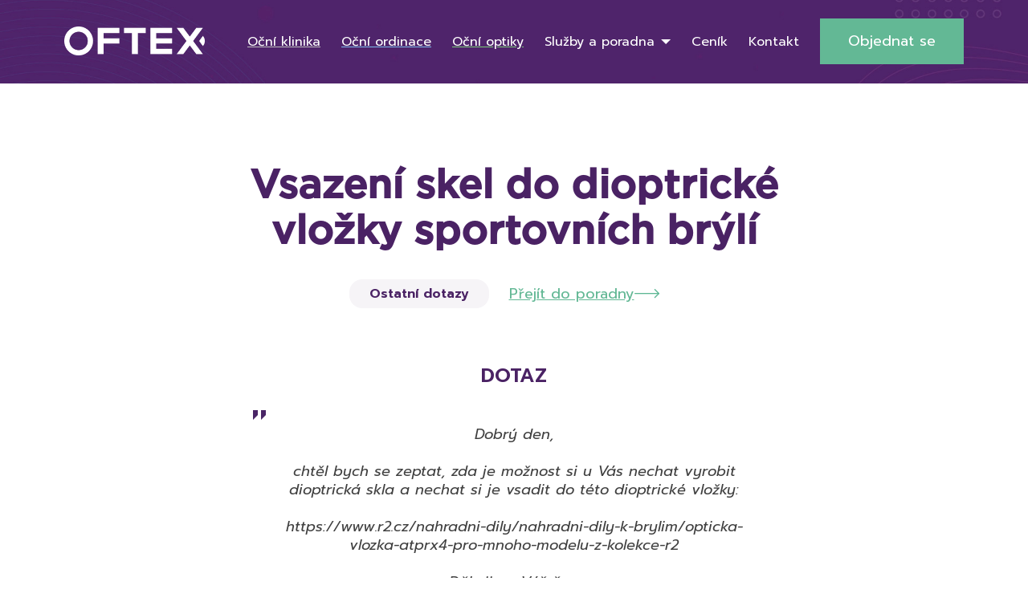

--- FILE ---
content_type: text/html; charset=UTF-8
request_url: https://www.oftex.cz/poradna-ocniho-lekare-ocni-radce/vsazeni-skel-do-dioptricke-vlozky-sportovnich-bryli/
body_size: 40738
content:
<!doctype html>
<!--[if lt IE 7]>
<html class="no-js ie ie6 lt-ie9 lt-ie8 lt-ie7" lang="cs"> <![endif]-->
<!--[if IE 7]>
<html class="no-js ie ie7 lt-ie9 lt-ie8" lang="cs"> <![endif]-->
<!--[if IE 8]>
<html class="no-js ie ie8 lt-ie9" lang="cs"> <![endif]-->
<!--[if gt IE 8]><!-->
<html class="no-js" lang="cs"> <!--<![endif]-->

<head>
    <meta charset="utf-8"/>
    <meta http-equiv="X-UA-Compatible" content="IE=edge"/>
    <meta name="viewport" content="width=device-width, initial-scale=1"/>
    <title>
                    Vsazení skel do dioptrické vložky sportovních brýlí - OFTEX
            </title>
<link data-rocket-preload as="style" href="https://fonts.googleapis.com/css2?family=Prompt:ital,wght@0,200;0,400;0,600;1,200;1,400;1,600&#038;display=swap" rel="preload">
<link href="https://fonts.googleapis.com/css2?family=Prompt:ital,wght@0,200;0,400;0,600;1,200;1,400;1,600&#038;display=swap" media="print" onload="this.media=&#039;all&#039;" rel="stylesheet">
<noscript data-wpr-hosted-gf-parameters=""><link rel="stylesheet" href="https://fonts.googleapis.com/css2?family=Prompt:ital,wght@0,200;0,400;0,600;1,200;1,400;1,600&#038;display=swap"></noscript>
    <!-- Fonts -->
    <link rel="preconnect" href="https://fonts.googleapis.com"/>
    <link rel="preconnect" href="https://fonts.gstatic.com" crossorigin/>
    
    <!-- Animate.css -->
    <link rel="stylesheet" href="https://cdnjs.cloudflare.com/ajax/libs/animate.css/4.1.1/animate.min.css"/>

    <link rel="icon" type="image/png" sizes="32x32" href="https://www.oftex.cz/wp-content/themes/oftex/assets/images/FAVoftex.jpg"/>
    <link rel="icon" type="image/png" sizes="16x16" href="https://www.oftex.cz/wp-content/themes/oftex/assets/images/FAVoftex.jpg"/>
    <link rel="shortcut icon" href="https://www.oftex.cz/wp-content/themes/oftex/assets/images/FAVoftex.jpg"/>

    <script src="https://unpkg.com/@popperjs/core@2"></script>
    <script src="https://unpkg.com/tippy.js@6"></script>

    <meta name="facebook-domain-verification" content="9u5ojxur6i4js4sjdumomz3cjtx1lb"/>
    <meta name="google-site-verification" content="UiWI6oKvGxNCm-q8awvDr9wXPPyp6FEku5pUlrBKozE" />

    <script type="text/javascript" src="https://c.seznam.cz/js/rc.js"></script>

    <meta name='robots' content='index, follow, max-image-preview:large, max-snippet:-1, max-video-preview:-1' />

	<!-- This site is optimized with the Yoast SEO plugin v26.8 - https://yoast.com/product/yoast-seo-wordpress/ -->
	<title>Vsazení skel do dioptrické vložky sportovních brýlí - OFTEX</title>
	<link rel="canonical" href="https://www.oftex.cz/poradna-ocniho-lekare-ocni-radce/vsazeni-skel-do-dioptricke-vlozky-sportovnich-bryli/" />
	<meta property="og:locale" content="cs_CZ" />
	<meta property="og:type" content="article" />
	<meta property="og:title" content="Vsazení skel do dioptrické vložky sportovních brýlí - OFTEX" />
	<meta property="og:url" content="https://www.oftex.cz/poradna-ocniho-lekare-ocni-radce/vsazeni-skel-do-dioptricke-vlozky-sportovnich-bryli/" />
	<meta property="og:site_name" content="OFTEX" />
	<meta name="twitter:card" content="summary_large_image" />
	<script type="application/ld+json" class="yoast-schema-graph">{"@context":"https://schema.org","@graph":[{"@type":["WebPage","MedicalWebPage"],"@id":"https://www.oftex.cz/poradna-ocniho-lekare-ocni-radce/vsazeni-skel-do-dioptricke-vlozky-sportovnich-bryli/","url":"https://www.oftex.cz/poradna-ocniho-lekare-ocni-radce/vsazeni-skel-do-dioptricke-vlozky-sportovnich-bryli/","name":"Vsazení skel do dioptrické vložky sportovních brýlí - OFTEX","isPartOf":{"@id":"https://www.oftex.cz/#website"},"datePublished":"2023-05-31T20:05:47+00:00","breadcrumb":{"@id":"https://www.oftex.cz/poradna-ocniho-lekare-ocni-radce/vsazeni-skel-do-dioptricke-vlozky-sportovnich-bryli/#breadcrumb"},"inLanguage":"cs","potentialAction":[{"@type":"ReadAction","target":["https://www.oftex.cz/poradna-ocniho-lekare-ocni-radce/vsazeni-skel-do-dioptricke-vlozky-sportovnich-bryli/"]}]},{"@type":"BreadcrumbList","@id":"https://www.oftex.cz/poradna-ocniho-lekare-ocni-radce/vsazeni-skel-do-dioptricke-vlozky-sportovnich-bryli/#breadcrumb","itemListElement":[{"@type":"ListItem","position":1,"name":"Domů","item":"https://www.oftex.cz/"},{"@type":"ListItem","position":2,"name":"Vsazení skel do dioptrické vložky sportovních brýlí"}]},{"@type":"WebSite","@id":"https://www.oftex.cz/#website","url":"https://www.oftex.cz/","name":"OFTEX","description":"","potentialAction":[{"@type":"SearchAction","target":{"@type":"EntryPoint","urlTemplate":"https://www.oftex.cz/?s={search_term_string}"},"query-input":{"@type":"PropertyValueSpecification","valueRequired":true,"valueName":"search_term_string"}}],"inLanguage":"cs"}]}</script>
	<!-- / Yoast SEO plugin. -->


<link href='https://fonts.gstatic.com' crossorigin rel='preconnect' />
<link rel="alternate" type="application/rss+xml" title="OFTEX &raquo; RSS zdroj" href="https://www.oftex.cz/feed/" />
<link rel="alternate" type="application/rss+xml" title="OFTEX &raquo; RSS komentářů" href="https://www.oftex.cz/comments/feed/" />
<link rel="alternate" title="oEmbed (JSON)" type="application/json+oembed" href="https://www.oftex.cz/wp-json/oembed/1.0/embed?url=https%3A%2F%2Fwww.oftex.cz%2Fporadna-ocniho-lekare-ocni-radce%2Fvsazeni-skel-do-dioptricke-vlozky-sportovnich-bryli%2F" />
<link rel="alternate" title="oEmbed (XML)" type="text/xml+oembed" href="https://www.oftex.cz/wp-json/oembed/1.0/embed?url=https%3A%2F%2Fwww.oftex.cz%2Fporadna-ocniho-lekare-ocni-radce%2Fvsazeni-skel-do-dioptricke-vlozky-sportovnich-bryli%2F&#038;format=xml" />
<style id='wp-img-auto-sizes-contain-inline-css' type='text/css'>
img:is([sizes=auto i],[sizes^="auto," i]){contain-intrinsic-size:3000px 1500px}
/*# sourceURL=wp-img-auto-sizes-contain-inline-css */
</style>
<style id='wp-emoji-styles-inline-css' type='text/css'>

	img.wp-smiley, img.emoji {
		display: inline !important;
		border: none !important;
		box-shadow: none !important;
		height: 1em !important;
		width: 1em !important;
		margin: 0 0.07em !important;
		vertical-align: -0.1em !important;
		background: none !important;
		padding: 0 !important;
	}
/*# sourceURL=wp-emoji-styles-inline-css */
</style>
<style id='wp-block-library-inline-css' type='text/css'>
:root{--wp-block-synced-color:#7a00df;--wp-block-synced-color--rgb:122,0,223;--wp-bound-block-color:var(--wp-block-synced-color);--wp-editor-canvas-background:#ddd;--wp-admin-theme-color:#007cba;--wp-admin-theme-color--rgb:0,124,186;--wp-admin-theme-color-darker-10:#006ba1;--wp-admin-theme-color-darker-10--rgb:0,107,160.5;--wp-admin-theme-color-darker-20:#005a87;--wp-admin-theme-color-darker-20--rgb:0,90,135;--wp-admin-border-width-focus:2px}@media (min-resolution:192dpi){:root{--wp-admin-border-width-focus:1.5px}}.wp-element-button{cursor:pointer}:root .has-very-light-gray-background-color{background-color:#eee}:root .has-very-dark-gray-background-color{background-color:#313131}:root .has-very-light-gray-color{color:#eee}:root .has-very-dark-gray-color{color:#313131}:root .has-vivid-green-cyan-to-vivid-cyan-blue-gradient-background{background:linear-gradient(135deg,#00d084,#0693e3)}:root .has-purple-crush-gradient-background{background:linear-gradient(135deg,#34e2e4,#4721fb 50%,#ab1dfe)}:root .has-hazy-dawn-gradient-background{background:linear-gradient(135deg,#faaca8,#dad0ec)}:root .has-subdued-olive-gradient-background{background:linear-gradient(135deg,#fafae1,#67a671)}:root .has-atomic-cream-gradient-background{background:linear-gradient(135deg,#fdd79a,#004a59)}:root .has-nightshade-gradient-background{background:linear-gradient(135deg,#330968,#31cdcf)}:root .has-midnight-gradient-background{background:linear-gradient(135deg,#020381,#2874fc)}:root{--wp--preset--font-size--normal:16px;--wp--preset--font-size--huge:42px}.has-regular-font-size{font-size:1em}.has-larger-font-size{font-size:2.625em}.has-normal-font-size{font-size:var(--wp--preset--font-size--normal)}.has-huge-font-size{font-size:var(--wp--preset--font-size--huge)}.has-text-align-center{text-align:center}.has-text-align-left{text-align:left}.has-text-align-right{text-align:right}.has-fit-text{white-space:nowrap!important}#end-resizable-editor-section{display:none}.aligncenter{clear:both}.items-justified-left{justify-content:flex-start}.items-justified-center{justify-content:center}.items-justified-right{justify-content:flex-end}.items-justified-space-between{justify-content:space-between}.screen-reader-text{border:0;clip-path:inset(50%);height:1px;margin:-1px;overflow:hidden;padding:0;position:absolute;width:1px;word-wrap:normal!important}.screen-reader-text:focus{background-color:#ddd;clip-path:none;color:#444;display:block;font-size:1em;height:auto;left:5px;line-height:normal;padding:15px 23px 14px;text-decoration:none;top:5px;width:auto;z-index:100000}html :where(.has-border-color){border-style:solid}html :where([style*=border-top-color]){border-top-style:solid}html :where([style*=border-right-color]){border-right-style:solid}html :where([style*=border-bottom-color]){border-bottom-style:solid}html :where([style*=border-left-color]){border-left-style:solid}html :where([style*=border-width]){border-style:solid}html :where([style*=border-top-width]){border-top-style:solid}html :where([style*=border-right-width]){border-right-style:solid}html :where([style*=border-bottom-width]){border-bottom-style:solid}html :where([style*=border-left-width]){border-left-style:solid}html :where(img[class*=wp-image-]){height:auto;max-width:100%}:where(figure){margin:0 0 1em}html :where(.is-position-sticky){--wp-admin--admin-bar--position-offset:var(--wp-admin--admin-bar--height,0px)}@media screen and (max-width:600px){html :where(.is-position-sticky){--wp-admin--admin-bar--position-offset:0px}}

/*# sourceURL=wp-block-library-inline-css */
</style><style id='global-styles-inline-css' type='text/css'>
:root{--wp--preset--aspect-ratio--square: 1;--wp--preset--aspect-ratio--4-3: 4/3;--wp--preset--aspect-ratio--3-4: 3/4;--wp--preset--aspect-ratio--3-2: 3/2;--wp--preset--aspect-ratio--2-3: 2/3;--wp--preset--aspect-ratio--16-9: 16/9;--wp--preset--aspect-ratio--9-16: 9/16;--wp--preset--color--black: #000000;--wp--preset--color--cyan-bluish-gray: #abb8c3;--wp--preset--color--white: #ffffff;--wp--preset--color--pale-pink: #f78da7;--wp--preset--color--vivid-red: #cf2e2e;--wp--preset--color--luminous-vivid-orange: #ff6900;--wp--preset--color--luminous-vivid-amber: #fcb900;--wp--preset--color--light-green-cyan: #7bdcb5;--wp--preset--color--vivid-green-cyan: #00d084;--wp--preset--color--pale-cyan-blue: #8ed1fc;--wp--preset--color--vivid-cyan-blue: #0693e3;--wp--preset--color--vivid-purple: #9b51e0;--wp--preset--gradient--vivid-cyan-blue-to-vivid-purple: linear-gradient(135deg,rgb(6,147,227) 0%,rgb(155,81,224) 100%);--wp--preset--gradient--light-green-cyan-to-vivid-green-cyan: linear-gradient(135deg,rgb(122,220,180) 0%,rgb(0,208,130) 100%);--wp--preset--gradient--luminous-vivid-amber-to-luminous-vivid-orange: linear-gradient(135deg,rgb(252,185,0) 0%,rgb(255,105,0) 100%);--wp--preset--gradient--luminous-vivid-orange-to-vivid-red: linear-gradient(135deg,rgb(255,105,0) 0%,rgb(207,46,46) 100%);--wp--preset--gradient--very-light-gray-to-cyan-bluish-gray: linear-gradient(135deg,rgb(238,238,238) 0%,rgb(169,184,195) 100%);--wp--preset--gradient--cool-to-warm-spectrum: linear-gradient(135deg,rgb(74,234,220) 0%,rgb(151,120,209) 20%,rgb(207,42,186) 40%,rgb(238,44,130) 60%,rgb(251,105,98) 80%,rgb(254,248,76) 100%);--wp--preset--gradient--blush-light-purple: linear-gradient(135deg,rgb(255,206,236) 0%,rgb(152,150,240) 100%);--wp--preset--gradient--blush-bordeaux: linear-gradient(135deg,rgb(254,205,165) 0%,rgb(254,45,45) 50%,rgb(107,0,62) 100%);--wp--preset--gradient--luminous-dusk: linear-gradient(135deg,rgb(255,203,112) 0%,rgb(199,81,192) 50%,rgb(65,88,208) 100%);--wp--preset--gradient--pale-ocean: linear-gradient(135deg,rgb(255,245,203) 0%,rgb(182,227,212) 50%,rgb(51,167,181) 100%);--wp--preset--gradient--electric-grass: linear-gradient(135deg,rgb(202,248,128) 0%,rgb(113,206,126) 100%);--wp--preset--gradient--midnight: linear-gradient(135deg,rgb(2,3,129) 0%,rgb(40,116,252) 100%);--wp--preset--font-size--small: 13px;--wp--preset--font-size--medium: 20px;--wp--preset--font-size--large: 36px;--wp--preset--font-size--x-large: 42px;--wp--preset--spacing--20: 0.44rem;--wp--preset--spacing--30: 0.67rem;--wp--preset--spacing--40: 1rem;--wp--preset--spacing--50: 1.5rem;--wp--preset--spacing--60: 2.25rem;--wp--preset--spacing--70: 3.38rem;--wp--preset--spacing--80: 5.06rem;--wp--preset--shadow--natural: 6px 6px 9px rgba(0, 0, 0, 0.2);--wp--preset--shadow--deep: 12px 12px 50px rgba(0, 0, 0, 0.4);--wp--preset--shadow--sharp: 6px 6px 0px rgba(0, 0, 0, 0.2);--wp--preset--shadow--outlined: 6px 6px 0px -3px rgb(255, 255, 255), 6px 6px rgb(0, 0, 0);--wp--preset--shadow--crisp: 6px 6px 0px rgb(0, 0, 0);}:where(.is-layout-flex){gap: 0.5em;}:where(.is-layout-grid){gap: 0.5em;}body .is-layout-flex{display: flex;}.is-layout-flex{flex-wrap: wrap;align-items: center;}.is-layout-flex > :is(*, div){margin: 0;}body .is-layout-grid{display: grid;}.is-layout-grid > :is(*, div){margin: 0;}:where(.wp-block-columns.is-layout-flex){gap: 2em;}:where(.wp-block-columns.is-layout-grid){gap: 2em;}:where(.wp-block-post-template.is-layout-flex){gap: 1.25em;}:where(.wp-block-post-template.is-layout-grid){gap: 1.25em;}.has-black-color{color: var(--wp--preset--color--black) !important;}.has-cyan-bluish-gray-color{color: var(--wp--preset--color--cyan-bluish-gray) !important;}.has-white-color{color: var(--wp--preset--color--white) !important;}.has-pale-pink-color{color: var(--wp--preset--color--pale-pink) !important;}.has-vivid-red-color{color: var(--wp--preset--color--vivid-red) !important;}.has-luminous-vivid-orange-color{color: var(--wp--preset--color--luminous-vivid-orange) !important;}.has-luminous-vivid-amber-color{color: var(--wp--preset--color--luminous-vivid-amber) !important;}.has-light-green-cyan-color{color: var(--wp--preset--color--light-green-cyan) !important;}.has-vivid-green-cyan-color{color: var(--wp--preset--color--vivid-green-cyan) !important;}.has-pale-cyan-blue-color{color: var(--wp--preset--color--pale-cyan-blue) !important;}.has-vivid-cyan-blue-color{color: var(--wp--preset--color--vivid-cyan-blue) !important;}.has-vivid-purple-color{color: var(--wp--preset--color--vivid-purple) !important;}.has-black-background-color{background-color: var(--wp--preset--color--black) !important;}.has-cyan-bluish-gray-background-color{background-color: var(--wp--preset--color--cyan-bluish-gray) !important;}.has-white-background-color{background-color: var(--wp--preset--color--white) !important;}.has-pale-pink-background-color{background-color: var(--wp--preset--color--pale-pink) !important;}.has-vivid-red-background-color{background-color: var(--wp--preset--color--vivid-red) !important;}.has-luminous-vivid-orange-background-color{background-color: var(--wp--preset--color--luminous-vivid-orange) !important;}.has-luminous-vivid-amber-background-color{background-color: var(--wp--preset--color--luminous-vivid-amber) !important;}.has-light-green-cyan-background-color{background-color: var(--wp--preset--color--light-green-cyan) !important;}.has-vivid-green-cyan-background-color{background-color: var(--wp--preset--color--vivid-green-cyan) !important;}.has-pale-cyan-blue-background-color{background-color: var(--wp--preset--color--pale-cyan-blue) !important;}.has-vivid-cyan-blue-background-color{background-color: var(--wp--preset--color--vivid-cyan-blue) !important;}.has-vivid-purple-background-color{background-color: var(--wp--preset--color--vivid-purple) !important;}.has-black-border-color{border-color: var(--wp--preset--color--black) !important;}.has-cyan-bluish-gray-border-color{border-color: var(--wp--preset--color--cyan-bluish-gray) !important;}.has-white-border-color{border-color: var(--wp--preset--color--white) !important;}.has-pale-pink-border-color{border-color: var(--wp--preset--color--pale-pink) !important;}.has-vivid-red-border-color{border-color: var(--wp--preset--color--vivid-red) !important;}.has-luminous-vivid-orange-border-color{border-color: var(--wp--preset--color--luminous-vivid-orange) !important;}.has-luminous-vivid-amber-border-color{border-color: var(--wp--preset--color--luminous-vivid-amber) !important;}.has-light-green-cyan-border-color{border-color: var(--wp--preset--color--light-green-cyan) !important;}.has-vivid-green-cyan-border-color{border-color: var(--wp--preset--color--vivid-green-cyan) !important;}.has-pale-cyan-blue-border-color{border-color: var(--wp--preset--color--pale-cyan-blue) !important;}.has-vivid-cyan-blue-border-color{border-color: var(--wp--preset--color--vivid-cyan-blue) !important;}.has-vivid-purple-border-color{border-color: var(--wp--preset--color--vivid-purple) !important;}.has-vivid-cyan-blue-to-vivid-purple-gradient-background{background: var(--wp--preset--gradient--vivid-cyan-blue-to-vivid-purple) !important;}.has-light-green-cyan-to-vivid-green-cyan-gradient-background{background: var(--wp--preset--gradient--light-green-cyan-to-vivid-green-cyan) !important;}.has-luminous-vivid-amber-to-luminous-vivid-orange-gradient-background{background: var(--wp--preset--gradient--luminous-vivid-amber-to-luminous-vivid-orange) !important;}.has-luminous-vivid-orange-to-vivid-red-gradient-background{background: var(--wp--preset--gradient--luminous-vivid-orange-to-vivid-red) !important;}.has-very-light-gray-to-cyan-bluish-gray-gradient-background{background: var(--wp--preset--gradient--very-light-gray-to-cyan-bluish-gray) !important;}.has-cool-to-warm-spectrum-gradient-background{background: var(--wp--preset--gradient--cool-to-warm-spectrum) !important;}.has-blush-light-purple-gradient-background{background: var(--wp--preset--gradient--blush-light-purple) !important;}.has-blush-bordeaux-gradient-background{background: var(--wp--preset--gradient--blush-bordeaux) !important;}.has-luminous-dusk-gradient-background{background: var(--wp--preset--gradient--luminous-dusk) !important;}.has-pale-ocean-gradient-background{background: var(--wp--preset--gradient--pale-ocean) !important;}.has-electric-grass-gradient-background{background: var(--wp--preset--gradient--electric-grass) !important;}.has-midnight-gradient-background{background: var(--wp--preset--gradient--midnight) !important;}.has-small-font-size{font-size: var(--wp--preset--font-size--small) !important;}.has-medium-font-size{font-size: var(--wp--preset--font-size--medium) !important;}.has-large-font-size{font-size: var(--wp--preset--font-size--large) !important;}.has-x-large-font-size{font-size: var(--wp--preset--font-size--x-large) !important;}
/*# sourceURL=global-styles-inline-css */
</style>

<style id='classic-theme-styles-inline-css' type='text/css'>
/*! This file is auto-generated */
.wp-block-button__link{color:#fff;background-color:#32373c;border-radius:9999px;box-shadow:none;text-decoration:none;padding:calc(.667em + 2px) calc(1.333em + 2px);font-size:1.125em}.wp-block-file__button{background:#32373c;color:#fff;text-decoration:none}
/*# sourceURL=/wp-includes/css/classic-themes.min.css */
</style>
<link rel='stylesheet' id='cmplz-general-css' href='https://www.oftex.cz/wp-content/plugins/complianz-gdpr-premium/assets/css/cookieblocker.min.css?ver=1769072711' type='text/css' media='all' />
<link rel='stylesheet' id='jq-ui-css' href='https://www.oftex.cz/wp-content/themes/oftex/assets/vendor/jquery-ui-1.13.2/jquery-ui.min.css?ver=6.9' type='text/css' media='all' />
<link rel='stylesheet' id='jq-ui-min-css' href='https://www.oftex.cz/wp-content/themes/oftex/assets/vendor/jquery-ui-1.13.2/jquery-ui.structure.min.css?ver=6.9' type='text/css' media='all' />
<link rel='stylesheet' id='jq-theme-min-css' href='https://www.oftex.cz/wp-content/themes/oftex/assets/vendor/jquery-ui-1.13.2/jquery-ui.theme.min.css?ver=6.9' type='text/css' media='all' />
<link rel='stylesheet' id='slick-css' href='https://www.oftex.cz/wp-content/themes/oftex/assets/vendor/slick/slick.css?ver=6.9' type='text/css' media='all' />
<link rel='stylesheet' id='slick-theme-css' href='https://www.oftex.cz/wp-content/themes/oftex/assets/vendor/slick/slick-theme.css?ver=6.9' type='text/css' media='all' />
<link rel='stylesheet' id='fancybox-css' href='https://www.oftex.cz/wp-content/themes/oftex/assets/vendor/fancybox3/jquery.fancybox.min.css?ver=6.9' type='text/css' media='all' />
<link rel='stylesheet' id='select2-css' href='https://www.oftex.cz/wp-content/themes/oftex/assets/vendor/select2/select2.min.css?ver=6.9' type='text/css' media='all' />
<link rel='stylesheet' id='flatpickr-css' href='https://www.oftex.cz/wp-content/themes/oftex/assets/vendor/flatpickr/flatpickr.min.css?ver=6.9' type='text/css' media='all' />
<link rel='stylesheet' id='flatpickr-material-css' href='https://www.oftex.cz/wp-content/themes/oftex/assets/vendor/flatpickr/material_green.css?ver=6.9' type='text/css' media='all' />
<link rel='stylesheet' id='main-css' href='https://www.oftex.cz/wp-content/themes/oftex/assets/css/main.css?ver=1745393361' type='text/css' media='all' />
<script type="text/javascript" src="https://www.oftex.cz/wp-includes/js/jquery/jquery.min.js?ver=3.7.1" id="jquery-core-js"></script>
<script type="text/javascript" src="https://www.oftex.cz/wp-includes/js/jquery/jquery-migrate.min.js?ver=3.4.1" id="jquery-migrate-js"></script>
<link rel="https://api.w.org/" href="https://www.oftex.cz/wp-json/" /><link rel="EditURI" type="application/rsd+xml" title="RSD" href="https://www.oftex.cz/xmlrpc.php?rsd" />
<meta name="generator" content="WordPress 6.9" />
<link rel='shortlink' href='https://www.oftex.cz/?p=10260' />
			<style>.cmplz-hidden {
					display: none !important;
				}</style><noscript><style id="rocket-lazyload-nojs-css">.rll-youtube-player, [data-lazy-src]{display:none !important;}</style></noscript>

    <link rel='stylesheet' id='dashicons-css' href='https://www.oftex.cz/wp-includes/css/dashicons.min.css?ver=6.9' type='text/css' media='all' />
<link rel='stylesheet' id='acf-global-css' href='https://www.oftex.cz/wp-content/plugins/advanced-custom-fields-pro/assets/build/css/acf-global.min.css?ver=6.7.0.2' type='text/css' media='all' />
<link rel='stylesheet' id='acf-input-css' href='https://www.oftex.cz/wp-content/plugins/advanced-custom-fields-pro/assets/build/css/acf-input.min.css?ver=6.7.0.2' type='text/css' media='all' />
<link rel='stylesheet' id='acf-pro-input-css' href='https://www.oftex.cz/wp-content/plugins/advanced-custom-fields-pro/assets/build/css/pro/acf-pro-input.min.css?ver=6.7.0.2' type='text/css' media='all' />
<link rel='stylesheet' id='acf-datepicker-css' href='https://www.oftex.cz/wp-content/plugins/advanced-custom-fields-pro/assets/inc/datepicker/jquery-ui.min.css?ver=1.11.4' type='text/css' media='all' />
<link rel='stylesheet' id='acf-timepicker-css' href='https://www.oftex.cz/wp-content/plugins/advanced-custom-fields-pro/assets/inc/timepicker/jquery-ui-timepicker-addon.min.css?ver=1.6.1' type='text/css' media='all' />
<link rel='stylesheet' id='wp-color-picker-css' href='https://www.oftex.cz/wp-admin/css/color-picker.min.css?ver=6.9' type='text/css' media='all' />
<link rel='stylesheet' id='acf-input-table-css' href='https://www.oftex.cz/wp-content/plugins/advanced-custom-fields-table-field/css/input.css?ver=1.3.33' type='text/css' media='all' />
<link rel='stylesheet' id='af-form-style-css' href='https://www.oftex.cz/wp-content/plugins/advanced-forms/assets/dist/css/form.css?ver=6.9' type='text/css' media='all' />
<meta name="generator" content="WP Rocket 3.20.3" data-wpr-features="wpr_lazyload_images wpr_preload_links wpr_desktop" /></head>
<body data-cmplz=1 class="wp-singular consult-template-default single single-consult postid-10260 wp-theme-oftex" itemscope="" itemtype="http://schema.org/WebPage">
    <div data-rocket-location-hash="8900fa180cfc219a14aa69071e45965e" class="base-page">
        <header data-rocket-location-hash="6039215769a826d9b110085a7a60e6f7" class="header header--home" role="banner" itemscope="" itemtype="http://schema.org/WPHeader">
            <div data-rocket-location-hash="40f22408a88335a0945fffe944caafc3" class="container">
                <div class="header__content">
                    <div class="header__left">
                        <div class="header__logo">
                            <a href="https://www.oftex.cz">
                                <img src="data:image/svg+xml,%3Csvg%20xmlns='http://www.w3.org/2000/svg'%20viewBox='0%200%200%200'%3E%3C/svg%3E" alt="Oftex" data-lazy-src="https://www.oftex.cz/wp-content/themes/oftex/assets/images/logo.png" /><noscript><img src="https://www.oftex.cz/wp-content/themes/oftex/assets/images/logo.png" alt="Oftex" /></noscript>
                            </a>
                        </div>
                                                    <a type="button" class="header__where" href="https://www.oftex.cz/pobocky/">
                                <img src="data:image/svg+xml,%3Csvg%20xmlns='http://www.w3.org/2000/svg'%20viewBox='0%200%2023%2030'%3E%3C/svg%3E" alt="Pin" width="23" height="30" data-lazy-src="https://www.oftex.cz/wp-content/themes/oftex/assets/images/pin.png" /><noscript><img src="https://www.oftex.cz/wp-content/themes/oftex/assets/images/pin.png" alt="Pin" width="23" height="30" /></noscript>
                                <span>Kde nás najdete?</span>
                            </a>
                                            </div>
                    <div class="header__right">
                        <div class="header__nav">
                            <ul class="navigation">
                                                                    <li class="underline-clinic menu-item menu-item-type-custom menu-item-object-custom menu-item-783">
                                        <a href="https://www.oftex.cz/klinika/ocni-klinika/" ><span>Oční klinika</span></a>
                                                                            </li>
                                                                    <li class="underline-practice menu-item menu-item-type-post_type menu-item-object-page menu-item-451">
                                        <a href="https://www.oftex.cz/ocni-ordinace/" ><span>Oční ordinace</span></a>
                                                                            </li>
                                                                    <li class="underline-optics menu-item menu-item-type-post_type menu-item-object-page menu-item-450">
                                        <a href="https://www.oftex.cz/ocni-optiky/" ><span>Oční optiky</span></a>
                                                                            </li>
                                                                    <li class=" menu-item menu-item-type-custom menu-item-object-custom menu-item-452 menu-item-has-children has-childs">
                                        <a href="#!" ><span>Služby a poradna</span></a>
                                                                                    <div class="header-nav-submenu">
                                                <div class="header-nav-submenu__popup">
                                                    <div class="header-nav-submenu__nav">
                                                        <ul>
                                                                                                                            <li>
                                                                    <a data-services="Operace" class="service-item service-item--first-link" href="https://www.oftex.cz/operace-a-vysetreni/"><span>Operace a vyšetření</span></a>
                                                                </li>
                                                                                                                            <li>
                                                                    <a data-services="Vady" class="service-item service-item" href="https://www.oftex.cz/vady-a-nemoci/"><span>Vady a nemoci</span></a>
                                                                </li>
                                                                                                                            <li>
                                                                    <a data-services="Rady" class="service-item service-item" href="https://www.oftex.cz/rady-a-tipy/"><span>Rady a tipy</span></a>
                                                                </li>
                                                                                                                            <li>
                                                                    <a data-services="Online" class="service-item service-item" href="https://www.oftex.cz/poradna/"><span>Online poradna</span></a>
                                                                </li>
                                                                                                                            <li>
                                                                    <a data-services="Pro" class="service-item service-item" href="https://www.oftex.cz/pro-lekare/"><span>Pro lékaře</span></a>
                                                                </li>
                                                                                                                            <li>
                                                                    <a data-services="E-shop" class="service-item service-item" href="https://www.prodej-cocek.cz"><span>E-shop</span></a>
                                                                </li>
                                                                                                                    </ul>
                                                    </div>
                                                    <div class="header-nav-submenu__content">
                                                                                                                    <div class="header-nav-submenu__box service-item service-item--first-box" data-services="Operace">
                                                                <div class="header-nav-submenu__info">
                                                                    <div class="header-nav-submenu__icon">
                                                                        <img src="data:image/svg+xml,%3Csvg%20xmlns='http://www.w3.org/2000/svg'%20viewBox='0%200%2035%2040'%3E%3C/svg%3E" alt="Otazník" width="35" height="40" data-lazy-src="https://www.oftex.cz/wp-content/themes/oftex/assets/images/question.png" /><noscript><img src="https://www.oftex.cz/wp-content/themes/oftex/assets/images/question.png" alt="Otazník" width="35" height="40" /></noscript>
                                                                    </div>
                                                                    <div class="header-nav-submenu__text">
                                                                        V této sekci se dozvíte, jaké zákroky a vyšetření provádíme. Budete mít možnost se objednat či zjistit více informací.
                                                                    </div>
                                                                </div>
                                                            </div>
                                                                                                                    <div class="header-nav-submenu__box service-item service-item" data-services="Vady">
                                                                <div class="header-nav-submenu__info">
                                                                    <div class="header-nav-submenu__icon">
                                                                        <img src="data:image/svg+xml,%3Csvg%20xmlns='http://www.w3.org/2000/svg'%20viewBox='0%200%2035%2040'%3E%3C/svg%3E" alt="Otazník" width="35" height="40" data-lazy-src="https://www.oftex.cz/wp-content/themes/oftex/assets/images/question.png" /><noscript><img src="https://www.oftex.cz/wp-content/themes/oftex/assets/images/question.png" alt="Otazník" width="35" height="40" /></noscript>
                                                                    </div>
                                                                    <div class="header-nav-submenu__text">
                                                                        V této sekci se dozvíte více informací o vadách a nemocech.
                                                                    </div>
                                                                </div>
                                                            </div>
                                                                                                                    <div class="header-nav-submenu__box service-item service-item" data-services="Rady">
                                                                <div class="header-nav-submenu__info">
                                                                    <div class="header-nav-submenu__icon">
                                                                        <img src="data:image/svg+xml,%3Csvg%20xmlns='http://www.w3.org/2000/svg'%20viewBox='0%200%2035%2040'%3E%3C/svg%3E" alt="Otazník" width="35" height="40" data-lazy-src="https://www.oftex.cz/wp-content/themes/oftex/assets/images/question.png" /><noscript><img src="https://www.oftex.cz/wp-content/themes/oftex/assets/images/question.png" alt="Otazník" width="35" height="40" /></noscript>
                                                                    </div>
                                                                    <div class="header-nav-submenu__text">
                                                                        V této sekci se dozvíte zajímavé rady a tipy.
                                                                    </div>
                                                                </div>
                                                            </div>
                                                                                                                    <div class="header-nav-submenu__box service-item service-item" data-services="Online">
                                                                <div class="header-nav-submenu__info">
                                                                    <div class="header-nav-submenu__icon">
                                                                        <img src="data:image/svg+xml,%3Csvg%20xmlns='http://www.w3.org/2000/svg'%20viewBox='0%200%2035%2040'%3E%3C/svg%3E" alt="Otazník" width="35" height="40" data-lazy-src="https://www.oftex.cz/wp-content/themes/oftex/assets/images/question.png" /><noscript><img src="https://www.oftex.cz/wp-content/themes/oftex/assets/images/question.png" alt="Otazník" width="35" height="40" /></noscript>
                                                                    </div>
                                                                    <div class="header-nav-submenu__text">
                                                                        Položte dotaz specialistovi nebo se podívejte na již řešené problémy.
                                                                    </div>
                                                                </div>
                                                            </div>
                                                                                                                    <div class="header-nav-submenu__box service-item service-item" data-services="Pro">
                                                                <div class="header-nav-submenu__info">
                                                                    <div class="header-nav-submenu__icon">
                                                                        <img src="data:image/svg+xml,%3Csvg%20xmlns='http://www.w3.org/2000/svg'%20viewBox='0%200%2035%2040'%3E%3C/svg%3E" alt="Otazník" width="35" height="40" data-lazy-src="https://www.oftex.cz/wp-content/themes/oftex/assets/images/question.png" /><noscript><img src="https://www.oftex.cz/wp-content/themes/oftex/assets/images/question.png" alt="Otazník" width="35" height="40" /></noscript>
                                                                    </div>
                                                                    <div class="header-nav-submenu__text">
                                                                        Informace pro lékaře ohledně akreditací a volných pracovních pozic
                                                                    </div>
                                                                </div>
                                                            </div>
                                                                                                                    <div class="header-nav-submenu__box service-item service-item" data-services="E-shop">
                                                                <div class="header-nav-submenu__info">
                                                                    <div class="header-nav-submenu__icon">
                                                                        <img src="data:image/svg+xml,%3Csvg%20xmlns='http://www.w3.org/2000/svg'%20viewBox='0%200%2035%2040'%3E%3C/svg%3E" alt="Otazník" width="35" height="40" data-lazy-src="https://www.oftex.cz/wp-content/themes/oftex/assets/images/question.png" /><noscript><img src="https://www.oftex.cz/wp-content/themes/oftex/assets/images/question.png" alt="Otazník" width="35" height="40" /></noscript>
                                                                    </div>
                                                                    <div class="header-nav-submenu__text">
                                                                        Vše, co se týče péče o Vaše oči na jednom místě.
                                                                    </div>
                                                                </div>
                                                            </div>
                                                                                                            </div>
                                                </div>
                                            </div>
                                                                            </li>
                                                                    <li class=" menu-item menu-item-type-post_type menu-item-object-page menu-item-1842">
                                        <a href="https://www.oftex.cz/cenik/" ><span>Ceník</span></a>
                                                                            </li>
                                                                    <li class=" menu-item menu-item-type-post_type menu-item-object-page menu-item-612">
                                        <a href="https://www.oftex.cz/kontakt/" ><span>Kontakt</span></a>
                                                                            </li>
                                                                <li>
                                    <a class="btn btn-primary btn-order-form btn-order step-1-form" data-limit="" href="!#" >
    <span>Objednat se</span>
</a>                                </li>
                            </ul>

                            <!-- <div class="header__langs">
                              <a href="#!" target="_blank" class="header__langs-link selected">
                                <img src="data:image/svg+xml,%3Csvg%20xmlns='http://www.w3.org/2000/svg'%20viewBox='0%200%200%200'%3E%3C/svg%3E" alt="" data-lazy-src="http://assets/images/cz.svg" /><noscript><img src="assets/images/cz.svg" alt="" /></noscript>
                              </a>
                              <a href="#!" target="_blank" class="header__langs-link">
                                <img src="data:image/svg+xml,%3Csvg%20xmlns='http://www.w3.org/2000/svg'%20viewBox='0%200%200%200'%3E%3C/svg%3E" alt="" data-lazy-src="http://assets/images/pl.svg" /><noscript><img src="assets/images/pl.svg" alt="" /></noscript>
                              </a>
                            </div> -->
                        </div>

                        <div class="header__short-nav">
                            <ul class="navigation">
                                                                                                            <li class="underline-clinic menu-item menu-item-type-custom menu-item-object-custom menu-item-783">
                                            <a href="https://www.oftex.cz/klinika/ocni-klinika/"><span>Oční klinika</span></a>
                                        </li>
                                                                                                                                                <li class="underline-practice menu-item menu-item-type-post_type menu-item-object-page menu-item-451">
                                            <a href="https://www.oftex.cz/ocni-ordinace/"><span>Oční ordinace</span></a>
                                        </li>
                                                                                                                                                <li class="underline-optics menu-item menu-item-type-post_type menu-item-object-page menu-item-450">
                                            <a href="https://www.oftex.cz/ocni-optiky/"><span>Oční optiky</span></a>
                                        </li>
                                                                                                                                                                                                                                                                                                                <li>
                                    <a class="btn btn-primary btn-order-form btn-order step-1-form" data-limit="" href="!#" >
    <span>Objednat se</span>
</a>                                </li>
                            </ul>
                        </div>

                        <div class="header__mobile-nav">
                            <ul class="navigation">
                                                                    <li class="underline-clinic menu-item menu-item-type-custom menu-item-object-custom menu-item-783">
                                        <a href="https://www.oftex.cz/klinika/ocni-klinika/" ><span>Oční klinika</span></a>
                                                                            </li>
                                                                    <li class="underline-practice menu-item menu-item-type-post_type menu-item-object-page menu-item-451">
                                        <a href="https://www.oftex.cz/ocni-ordinace/" ><span>Oční ordinace</span></a>
                                                                            </li>
                                                                    <li class="underline-optics menu-item menu-item-type-post_type menu-item-object-page menu-item-450">
                                        <a href="https://www.oftex.cz/ocni-optiky/" ><span>Oční optiky</span></a>
                                                                            </li>
                                                                    <li class=" menu-item menu-item-type-custom menu-item-object-custom menu-item-452 menu-item-has-children has-childs">
                                        <a href="#!" ><span>Služby a poradna</span></a>
                                                                                    <ul>
                                                                                                    <li>
                                                        <a data-services="Operace" class="service-item service-item--first-link" href="https://www.oftex.cz/operace-a-vysetreni/"><span>Operace a vyšetření</span></a>
                                                    </li>
                                                                                                    <li>
                                                        <a data-services="Vady" class="service-item service-item--first-link" href="https://www.oftex.cz/vady-a-nemoci/"><span>Vady a nemoci</span></a>
                                                    </li>
                                                                                                    <li>
                                                        <a data-services="Rady" class="service-item service-item--first-link" href="https://www.oftex.cz/rady-a-tipy/"><span>Rady a tipy</span></a>
                                                    </li>
                                                                                                    <li>
                                                        <a data-services="Online" class="service-item service-item--first-link" href="https://www.oftex.cz/poradna/"><span>Online poradna</span></a>
                                                    </li>
                                                                                                    <li>
                                                        <a data-services="Pro" class="service-item service-item--first-link" href="https://www.oftex.cz/pro-lekare/"><span>Pro lékaře</span></a>
                                                    </li>
                                                                                                    <li>
                                                        <a data-services="E-shop" class="service-item service-item--first-link" href="https://www.prodej-cocek.cz"><span>E-shop</span></a>
                                                    </li>
                                                                                            </ul>
                                                                            </li>
                                                                    <li class=" menu-item menu-item-type-post_type menu-item-object-page menu-item-1842">
                                        <a href="https://www.oftex.cz/cenik/" ><span>Ceník</span></a>
                                                                            </li>
                                                                    <li class=" menu-item menu-item-type-post_type menu-item-object-page menu-item-612">
                                        <a href="https://www.oftex.cz/kontakt/" ><span>Kontakt</span></a>
                                                                            </li>
                                                                <li>
                                    <a class="btn btn-primary btn-order-form  step-1-form" data-limit="" href="!#" >
    <span>Objednat se</span>
</a>                                </li>
                            </ul>

                            <!-- <div class="header__langs">
                              <a href="#!" target="_blank" class="header__langs-link selected">
                                <img src="data:image/svg+xml,%3Csvg%20xmlns='http://www.w3.org/2000/svg'%20viewBox='0%200%200%200'%3E%3C/svg%3E" alt="" data-lazy-src="http://assets/images/cz.png" /><noscript><img src="assets/images/cz.png" alt="" /></noscript>
                              </a>
                              <a href="#!" target="_blank" class="header__langs-link">
                                <img src="data:image/svg+xml,%3Csvg%20xmlns='http://www.w3.org/2000/svg'%20viewBox='0%200%200%200'%3E%3C/svg%3E" alt="" data-lazy-src="http://assets/images/pl.png" /><noscript><img src="assets/images/pl.png" alt="" /></noscript>
                              </a>
                            </div> -->
                        </div>

                        <button class="header__toggle" type="button">
                            <svg>
                                <defs>
                                    <filter id="gooeyness">
                                        <feGaussianBlur in="SourceGraphic" stdDeviation="2.2" result="blur" />
                                        <feColorMatrix in="blur" mode="matrix" values="1 0 0 0 0  0 1 0 0 0  0 0 1 0 0  0 0 0 20 -10" result="gooeyness" />
                                        <feComposite in="SourceGraphic" in2="gooeyness" operator="atop" />
                                    </filter>
                                </defs>
                            </svg>
                            <svg class="burger" version="1.1" height="100" width="100" viewBox="0 0 100 100">
                                <path
                                        class="line line1"
                                        d="M 50,65 H 70 C 70,65 75,65.198488 75,70.762712 C 75,73.779026 74.368822,78.389831 66.525424,78.389831 C 22.092231,78.389831 -18.644068,-30.508475 -18.644068,-30.508475"
                                ></path>
                                <path
                                        class="line line2"
                                        d="M 50,35 H 70 C 70,35 81.355932,35.300135 81.355932,25.635593 C 81.355932,20.906215 78.841706,14.830508 72.881356,14.830508 C 35.648232,14.830508 -30.508475,84.322034 -30.508475,84.322034"
                                ></path>
                                <path
                                        class="line line3"
                                        d="M 50,50 H 30 C 30,50 12.288136,47.749959 12.288136,60.169492 C 12.288136,67.738339 16.712974,73.305085 40.677966,73.305085 C 73.791674,73.305085 108.47458,-19.915254 108.47458,-19.915254"
                                ></path>
                                <path
                                        class="line line4"
                                        d="M 50,50 H 70 C 70,50 81.779661,50.277128 81.779661,36.607372 C 81.779661,28.952694 77.941689,25 69.067797,25 C 39.95532,25 -16.949153,119.91525 -16.949153,119.91525"
                                ></path>
                                <path
                                        class="line line5"
                                        d="M 50,65 H 30 C 30,65 17.79661,64.618439 17.79661,74.152543 C 17.79661,80.667556 25.093813,81.355932 38.559322,81.355932 C 89.504001,81.355932 135.59322,-21.186441 135.59322,-21.186441"
                                ></path>
                                <path
                                        class="line line6"
                                        d="M 50,35 H 30 C 30,35 16.525424,35.528154 16.525424,24.152542 C 16.525424,17.535987 22.597755,13.559322 39.40678,13.559322 C 80.617882,13.559322 94.067797,111.01695 94.067797,111.01695"
                                ></path>
                            </svg>
                            <svg class="x" version="1.1" height="100" width="100" viewBox="0 0 100 100">
                                <path class="line" d="M 34,32 L 66,68"></path>
                                <path class="line" d="M 66,32 L 34,68"></path>
                            </svg>
                        </button>
                    </div>
                </div>
            </div>
        </header>
        <main data-rocket-location-hash="d8d687beb793cb93c64e606f890b29a1" class="content" role="main" itemscope="" itemprop="mainContentOfPage">
                <div data-rocket-location-hash="b6b208d26e64c3f701d076db4b46f0f2" class="header-spacer"></div>
    <section data-rocket-location-hash="a97c71aa6ad5f6402cc44d3a9704fe79" class="section-detail-p">
        <div data-rocket-location-hash="f117ee89930d3a249ddbfc02370ddefa" class="container">
            <div class="detail-p">
                <h1 class="detail-p__page-title">Vsazení skel do dioptrické vložky sportovních brýlí</h1>
                <div class="detail-p__tags">
                                            <a href="https://www.oftex.cz/kategorie/ostatni-dotazy/" class="detail-p__tag-item">Ostatní dotazy</a>
                                        <a href="https://www.oftex.cz/poradna/" class="detail-p__tag-btn">
                        <span>Přejít do poradny</span>
                        <img src="data:image/svg+xml,%3Csvg%20xmlns='http://www.w3.org/2000/svg'%20viewBox='0%200%2031%2012'%3E%3C/svg%3E" alt="Šipka" width="31" height="12" data-lazy-src="https://www.oftex.cz/wp-content/themes/oftex/assets/images/right-arrow.png" /><noscript><img src="https://www.oftex.cz/wp-content/themes/oftex/assets/images/right-arrow.png" alt="Šipka" width="31" height="12" /></noscript>
                    </a>
                </div>

                <div class="detail-p__question-wrapper">
                    <div class="detail-p__question-caption">DOTAZ</div>
                    <div class="detail-p__question-content">
                        <div class="detail-p__question-text">
                            <span class="detail-p__question-quotes">
                              <img src="data:image/svg+xml,%3Csvg%20xmlns='http://www.w3.org/2000/svg'%20viewBox='0%200%2016%2012'%3E%3C/svg%3E" alt="Uvozovky" width="16" height="12" data-lazy-src="https://www.oftex.cz/wp-content/themes/oftex/assets/images/straight-quotes--small.png" /><noscript><img src="https://www.oftex.cz/wp-content/themes/oftex/assets/images/straight-quotes--small.png" alt="Uvozovky" width="16" height="12" /></noscript>
                            </span>
                            <div>
                                <p>
                                                                            Dobrý den,<br />
<br />
chtěl bych se zeptat, zda je možnost si u Vás nechat vyrobit dioptrická skla a nechat si je vsadit do této dioptrické vložky:<br />
<br />
https://www.r2.cz/nahradni-dily/nahradni-dily-k-brylim/opticka-vlozka-atprx4-pro-mnoho-modelu-z-kolekce-r2<br />
<br />
Děkuji za Váš čas.<br />
<br />
S pozdravem,<br />
<br />
Podzemský.
                                                                    </p>
                            </div>
                            <span class="detail-p__question-quotes detail-p__question-quotes-right">
                              <img src="data:image/svg+xml,%3Csvg%20xmlns='http://www.w3.org/2000/svg'%20viewBox='0%200%2016%2012'%3E%3C/svg%3E" alt="Uvozovky" width="16" height="12" data-lazy-src="https://www.oftex.cz/wp-content/themes/oftex/assets/images/straight-quotes--small.png" /><noscript><img src="https://www.oftex.cz/wp-content/themes/oftex/assets/images/straight-quotes--small.png" alt="Uvozovky" width="16" height="12" /></noscript>
                            </span>
                        </div>
                        <div class="detail-p__question-name"><strong>Tomáš Podzemský</strong> <i>(31. 05. 2023)</i></div>
                    </div>
                </div>

                <div class="detail-p__answer-wrapper">
                    <div class="detail-p__answer">
                        <div class="detail-p-answer animate__animated animate__fadeInLeft animate__slow">
                            <div class="detail-p-answer__header">
                                <div class="detail-p-answer__title">ODPOVĚĎ SPECIALISTY</div>
                                <div class="detail-p-answer__date"></div>
                            </div>
                            <div class="detail-p-answer__text">
                                <span class="detail-p-answer__text-quotes">
                                    <img src="data:image/svg+xml,%3Csvg%20xmlns='http://www.w3.org/2000/svg'%20viewBox='0%200%2016%2012'%3E%3C/svg%3E" alt="Uvozovky" width="16" height="12" data-lazy-src="https://www.oftex.cz/wp-content/themes/oftex/assets/images/straight-quotes--small.png" /><noscript><img src="https://www.oftex.cz/wp-content/themes/oftex/assets/images/straight-quotes--small.png" alt="Uvozovky" width="16" height="12" /></noscript>
                                </span>
                                <div>
                                                                                                                        <p>Dobrý den, myslím si, že by to neměl být problém, zastavte se k nám do optiky a domluvte se.</p>

                                                                                                            </div>
                                <span class="detail-p-answer__text-quotes detail-p-answer__text-quotes-right">
                                    <img src="data:image/svg+xml,%3Csvg%20xmlns='http://www.w3.org/2000/svg'%20viewBox='0%200%2016%2012'%3E%3C/svg%3E" alt="Uvozovky" width="16" height="12" data-lazy-src="https://www.oftex.cz/wp-content/themes/oftex/assets/images/straight-quotes--small.png" /><noscript><img src="https://www.oftex.cz/wp-content/themes/oftex/assets/images/straight-quotes--small.png" alt="Uvozovky" width="16" height="12" /></noscript>
                                </span>
                            </div>
                                                    </div>
                    </div>
                    <div class="detail-p__doctor">
                        <div class="detail-p-doctor">
                                                        <div class="detail-p-doctor__image">
                                                                    <img src="data:image/svg+xml,%3Csvg%20xmlns='http://www.w3.org/2000/svg'%20viewBox='0%200%200%200'%3E%3C/svg%3E" alt="Doktor" data-lazy-src="https://www.oftex.cz/wp-content/uploads/2023/01/MUDr._Sabina_Matuskova_odborna_lekarka-128x192.png" /><noscript><img src="https://www.oftex.cz/wp-content/uploads/2023/01/MUDr._Sabina_Matuskova_odborna_lekarka-128x192.png" alt="Doktor" /></noscript>
                                                            </div>
                            <div class="detail-p-doctor__content">
                                <div class="detail-p-doctor__name">MUDr. Sabina Matušková, Ph.D.</div>
                                <div class="detail-p-doctor__rank">Odborná lékařka</div>
                                                                <div class="detail-p-doctor__caption">DOPORUČENÍ:</div>
                                                                <div class="detail-p-doctor__indication">
                                    <span class="active"></span>
                                    <span ></span>
                                    <span ></span>
                                    <span ></span>
                                    <span ></span>
                                </div>
                                                                <div class="detail-p-doctor__text">
                                                                                                                        <p>V tomto případě <strong>není potřeba </strong>péče lékaře.</p>

                                                                            </div>
                                <div class="detail-p-doctor__controls">
                                    <a class="btn btn-primary btn-order-form  step-1-form" data-limit="" href="!#" >
    <span>Objednat se</span>
</a>                                </div>
                            </div>
                        </div>
                    </div>
                </div>

                                <h2 class="detail-p__title smaller-title">DALŠÍ PODOBNĚ ZAŘAZENÉ DOTAZY</h2>
                    <div class="detail-p__text">
                                                    <p>Dotazy, které nám pokládají naši uživatelé skrze poradnu důsledně zařazujeme do příslušných <strong>kategorií</strong>, což má za následek lehčí dohledání odpovědí na vaše otázky. Nenašli jste relevantní odpověď? Skrze odkaz níže nám můžete položit váš dotaz.</p>

                                            </div>
                
                <div class="detail-p__more">
                                            <div class="detail-p__more-left">
                            <div class="detail-p__poradna-list">
                                            <div class="detail-p__poradna-item">
            <a href="https://www.oftex.cz/poradna-ocniho-lekare-ocni-radce/vysoky-krevni-tlak-a-mzitky-pred-ocima/" class="poradna-card" title="">
                <div class="poradna-card__header">
                    <h2 class="poradna-card__title">Vysoký krevní tlak a mžitky před očima</h2>
                    <div class="poradna-card__severity" onmouseover="handleMouseOverSeverity(event)" onmouseleave="handleMouseLeaveSeverity()">
                                                <div class="poradna-card__severity-popup">
                            <div class="severity-popup">
                                <div class="severity-popup__indication">
                                    <span ></span>
                                    <span ></span>
                                    <span ></span>
                                    <span ></span>
                                    <span ></span>
                                </div>
                                <div class="severity-popup__text">
                                                                                                                        <p>V případě dalších dotazů nás neváhejte znovu kontaktovat.</p>

                                                                                                            </div>
                            </div>
                        </div>
                        <button class="poradna-card__severity-indication">
                            <span ></span>
                            <span ></span>
                            <span ></span>
                            <span ></span>
                            <span ></span>
                        </button>
                    </div>
                </div>
                <div class="poradna-card__content">
                    <div class="poradna-card__text">
                        Dobrej den chci se zeptam mam mžitky pred ocima mam vysokej tlak je to mozne ze to mam stoho ale beru tabletky prednossa 4 mg je mozne ze nezabiraji a mam mžitky v ocich dekuji za odpoved
                    </div>
                    <div class="poradna-card__controls">
                    <span>
                      <img src="data:image/svg+xml,%3Csvg%20xmlns='http://www.w3.org/2000/svg'%20viewBox='0%200%2031%2012'%3E%3C/svg%3E" alt="Šipka" width="31" height="12" data-lazy-src="https://www.oftex.cz/wp-content/themes/oftex/assets/images/right-arrow.png" /><noscript><img src="https://www.oftex.cz/wp-content/themes/oftex/assets/images/right-arrow.png" alt="Šipka" width="31" height="12" /></noscript>
                    </span>
                    </div>
                </div>
            </a>
        </div>
                <div class="detail-p__poradna-item">
            <a href="https://www.oftex.cz/poradna-ocniho-lekare-ocni-radce/poskozeni-zraku-sluncem-a-bleskem-fotomobilu/" class="poradna-card" title="">
                <div class="poradna-card__header">
                    <h2 class="poradna-card__title">Poškození zraku sluncem a bleskem fotomobilu</h2>
                    <div class="poradna-card__severity" onmouseover="handleMouseOverSeverity(event)" onmouseleave="handleMouseLeaveSeverity()">
                                                <div class="poradna-card__severity-popup">
                            <div class="severity-popup">
                                <div class="severity-popup__indication">
                                    <span ></span>
                                    <span ></span>
                                    <span ></span>
                                    <span ></span>
                                    <span ></span>
                                </div>
                                <div class="severity-popup__text">
                                                                                                                        <p>V případě dalších dotazů nás neváhejte znovu kontaktovat.</p>

                                                                                                            </div>
                            </div>
                        </div>
                        <button class="poradna-card__severity-indication">
                            <span ></span>
                            <span ></span>
                            <span ></span>
                            <span ></span>
                            <span ></span>
                        </button>
                    </div>
                </div>
                <div class="poradna-card__content">
                    <div class="poradna-card__text">
                        Dobry den omlouvam se za hloupy dotaz ale moc me trapi. Dnes jsem budella nekolik foto meho obliceje Kdyz mi do obliceje svitilo silne slunicko foto byla porizena mobilem s blasone. Foto bylo nekolika asi 6...nemohla kombinace silneho svetla ublizit memu zraku ......
                    </div>
                    <div class="poradna-card__controls">
                    <span>
                      <img src="data:image/svg+xml,%3Csvg%20xmlns='http://www.w3.org/2000/svg'%20viewBox='0%200%2031%2012'%3E%3C/svg%3E" alt="Šipka" width="31" height="12" data-lazy-src="https://www.oftex.cz/wp-content/themes/oftex/assets/images/right-arrow.png" /><noscript><img src="https://www.oftex.cz/wp-content/themes/oftex/assets/images/right-arrow.png" alt="Šipka" width="31" height="12" /></noscript>
                    </span>
                    </div>
                </div>
            </a>
        </div>
                <div class="detail-p__poradna-item">
            <a href="https://www.oftex.cz/poradna-ocniho-lekare-ocni-radce/opticka-penalizace-koncentrace-atropinu/" class="poradna-card" title="">
                <div class="poradna-card__header">
                    <h2 class="poradna-card__title">Optická penalizace &#8211; koncentrace atropinu</h2>
                    <div class="poradna-card__severity" onmouseover="handleMouseOverSeverity(event)" onmouseleave="handleMouseLeaveSeverity()">
                                                <div class="poradna-card__severity-popup">
                            <div class="severity-popup">
                                <div class="severity-popup__indication">
                                    <span ></span>
                                    <span ></span>
                                    <span ></span>
                                    <span ></span>
                                    <span ></span>
                                </div>
                                <div class="severity-popup__text">
                                                                                                                        <p>V případě dalších dotazů nás neváhejte znovu kontaktovat.</p>

                                                                                                            </div>
                            </div>
                        </div>
                        <button class="poradna-card__severity-indication">
                            <span ></span>
                            <span ></span>
                            <span ></span>
                            <span ></span>
                            <span ></span>
                        </button>
                    </div>
                </div>
                <div class="poradna-card__content">
                    <div class="poradna-card__text">
                        Dobrý den, dceři, 3 roky, byla diagnostikována tupozrakost. Byl nasazen okluzor (3 měsíce), vidění se zlepšilo a přecházíme na oční kapky s obsahem atropinu. Prosím, jaká koncentrace této účinné látky se u dětí ve věku 3 roky používá? děkuji Šelichová
                    </div>
                    <div class="poradna-card__controls">
                    <span>
                      <img src="data:image/svg+xml,%3Csvg%20xmlns='http://www.w3.org/2000/svg'%20viewBox='0%200%2031%2012'%3E%3C/svg%3E" alt="Šipka" width="31" height="12" data-lazy-src="https://www.oftex.cz/wp-content/themes/oftex/assets/images/right-arrow.png" /><noscript><img src="https://www.oftex.cz/wp-content/themes/oftex/assets/images/right-arrow.png" alt="Šipka" width="31" height="12" /></noscript>
                    </span>
                    </div>
                </div>
            </a>
        </div>
                <div class="detail-p__poradna-item">
            <a href="https://www.oftex.cz/poradna-ocniho-lekare-ocni-radce/rizika-umele-duhovky/" class="poradna-card" title="">
                <div class="poradna-card__header">
                    <h2 class="poradna-card__title">Rizika umělé duhovky</h2>
                    <div class="poradna-card__severity" onmouseover="handleMouseOverSeverity(event)" onmouseleave="handleMouseLeaveSeverity()">
                                                <div class="poradna-card__severity-popup">
                            <div class="severity-popup">
                                <div class="severity-popup__indication">
                                    <span ></span>
                                    <span ></span>
                                    <span ></span>
                                    <span ></span>
                                    <span ></span>
                                </div>
                                <div class="severity-popup__text">
                                                                                                                        <p>V případě dalších dotazů nás neváhejte znovu kontaktovat.</p>

                                                                                                            </div>
                            </div>
                        </div>
                        <button class="poradna-card__severity-indication">
                            <span ></span>
                            <span ></span>
                            <span ></span>
                            <span ></span>
                            <span ></span>
                        </button>
                    </div>
                </div>
                <div class="poradna-card__content">
                    <div class="poradna-card__text">
                        dobrý den chci se zeptat pokud bych měla umělou oční duhovku jaké to má negativa děkuji
                    </div>
                    <div class="poradna-card__controls">
                    <span>
                      <img src="data:image/svg+xml,%3Csvg%20xmlns='http://www.w3.org/2000/svg'%20viewBox='0%200%2031%2012'%3E%3C/svg%3E" alt="Šipka" width="31" height="12" data-lazy-src="https://www.oftex.cz/wp-content/themes/oftex/assets/images/right-arrow.png" /><noscript><img src="https://www.oftex.cz/wp-content/themes/oftex/assets/images/right-arrow.png" alt="Šipka" width="31" height="12" /></noscript>
                    </span>
                    </div>
                </div>
            </a>
        </div>
                <div class="detail-p__poradna-item">
            <a href="https://www.oftex.cz/poradna-ocniho-lekare-ocni-radce/edem-papily-zrakoveho-nervu-u-ditete/" class="poradna-card" title="">
                <div class="poradna-card__header">
                    <h2 class="poradna-card__title">Edém papily zrakového nervu u dítěte</h2>
                    <div class="poradna-card__severity" onmouseover="handleMouseOverSeverity(event)" onmouseleave="handleMouseLeaveSeverity()">
                                                <div class="poradna-card__severity-popup">
                            <div class="severity-popup">
                                <div class="severity-popup__indication">
                                    <span ></span>
                                    <span ></span>
                                    <span ></span>
                                    <span ></span>
                                    <span ></span>
                                </div>
                                <div class="severity-popup__text">
                                                                                                                        <p>V případě dalších dotazů nás neváhejte znovu kontaktovat.</p>

                                                                                                            </div>
                            </div>
                        </div>
                        <button class="poradna-card__severity-indication">
                            <span ></span>
                            <span ></span>
                            <span ></span>
                            <span ></span>
                            <span ></span>
                        </button>
                    </div>
                </div>
                <div class="poradna-card__content">
                    <div class="poradna-card__text">
                        Dobry den,prosim o radu,vnucka ma problem,edem papily vlevo,hypermetropie,anisometropie,top.neurol.nalez negat,Mr mozku negat,EEg egat,ma provedenou lumb.punkci. dite ma 4 roky.jeste chci napsat cely nalez ocni,OL papila zneostrena,mirne nad urovni,makulaazadnipol bpn.bez znamek dilatace ven a hemoragii.ma nasazen Diluran,porad zvraci.je hospit.jsem neurolog.sestra v duchodu.z teto pece je mi spatne.dekuji Daniela
                    </div>
                    <div class="poradna-card__controls">
                    <span>
                      <img src="data:image/svg+xml,%3Csvg%20xmlns='http://www.w3.org/2000/svg'%20viewBox='0%200%2031%2012'%3E%3C/svg%3E" alt="Šipka" width="31" height="12" data-lazy-src="https://www.oftex.cz/wp-content/themes/oftex/assets/images/right-arrow.png" /><noscript><img src="https://www.oftex.cz/wp-content/themes/oftex/assets/images/right-arrow.png" alt="Šipka" width="31" height="12" /></noscript>
                    </span>
                    </div>
                </div>
            </a>
        </div>
                                </div>
                            <div class="detail-p__poradna-footer">
                                <a href="https://www.oftex.cz/poradna/" class="btn btn-primary">
                                    <span>Přejít do poradny</span>
                                </a>
                            </div>
                        </div>
                                        <div class="detail-p__more-right">
                        <div class="intro-search-ask intro-search-ask--bigger">
                            <div class="intro-search-ask__image">
                                                                    <img src="data:image/svg+xml,%3Csvg%20xmlns='http://www.w3.org/2000/svg'%20viewBox='0%200%200%200'%3E%3C/svg%3E" alt="Obrázek" data-lazy-src="https://www.oftex.cz/wp-content/uploads/2022/12/optometrist.png" /><noscript><img src="https://www.oftex.cz/wp-content/uploads/2022/12/optometrist.png" alt="Obrázek" /></noscript>
                                                            </div>
                            <div class="intro-search-ask__content">
                                <div class="intro-search-ask__title">ZEPTEJTE SE LÉKAŘE</div>
                                <div class="intro-search-ask__controls intro-search-ask__controls--buttons">
                                    <a href="javascript:togglePopup('#popup-consult-form')" class="btn btn-primary btn-consult">
                                        <span>Zeptat se</span>
                                    </a>
                                </div>
                            </div>
                        </div>

                                            </div>
                </div>
            </div>
        </div>
    </section>
    <section data-rocket-location-hash="1a57dfbe473e4c7461c192a0a161d05a" class="section-box-slider ">
    <div class="container">
                <div class="box-slider-navigation">
                            <div class="box-slider-navigation__item selected">
                    <button type="button" class="box-slider-navigation-card" data-index="0">
                        <div class="box-slider-navigation-card__icon">
                                                            <img src="data:image/svg+xml,%3Csvg%20xmlns='http://www.w3.org/2000/svg'%20viewBox='0%200%200%200'%3E%3C/svg%3E" alt="Ikonka" data-lazy-src="https://www.oftex.cz/wp-content/uploads/2022/11/premium-quality-40x40.png" /><noscript><img src="https://www.oftex.cz/wp-content/uploads/2022/11/premium-quality-40x40.png" alt="Ikonka" /></noscript>
                                                    </div>
                        <div class="box-slider-navigation-card__text">
                            <span>GARANCE KVALITY</span>
                        </div>
                    </button>
                </div>
                            <div class="box-slider-navigation__item ">
                    <button type="button" class="box-slider-navigation-card" data-index="1">
                        <div class="box-slider-navigation-card__icon">
                                                            <img src="data:image/svg+xml,%3Csvg%20xmlns='http://www.w3.org/2000/svg'%20viewBox='0%200%200%200'%3E%3C/svg%3E" alt="Ikonka" data-lazy-src="https://www.oftex.cz/wp-content/uploads/2022/11/link-37x40.png" /><noscript><img src="https://www.oftex.cz/wp-content/uploads/2022/11/link-37x40.png" alt="Ikonka" /></noscript>
                                                    </div>
                        <div class="box-slider-navigation-card__text">
                            <span>TÝM SPECIALISTŮ</span>
                        </div>
                    </button>
                </div>
                            <div class="box-slider-navigation__item ">
                    <button type="button" class="box-slider-navigation-card" data-index="2">
                        <div class="box-slider-navigation-card__icon">
                                                            <img src="data:image/svg+xml,%3Csvg%20xmlns='http://www.w3.org/2000/svg'%20viewBox='0%200%200%200'%3E%3C/svg%3E" alt="Ikonka" data-lazy-src="https://www.oftex.cz/wp-content/uploads/2022/11/eye-examination-40x40.png" /><noscript><img src="https://www.oftex.cz/wp-content/uploads/2022/11/eye-examination-40x40.png" alt="Ikonka" /></noscript>
                                                    </div>
                        <div class="box-slider-navigation-card__text">
                            <span>MODERNÍ VYBAVENÍ</span>
                        </div>
                    </button>
                </div>
                            <div class="box-slider-navigation__item ">
                    <button type="button" class="box-slider-navigation-card" data-index="3">
                        <div class="box-slider-navigation-card__icon">
                                                            <img src="data:image/svg+xml,%3Csvg%20xmlns='http://www.w3.org/2000/svg'%20viewBox='0%200%200%200'%3E%3C/svg%3E" alt="Ikonka" data-lazy-src="https://www.oftex.cz/wp-content/uploads/2022/11/clinic.png" /><noscript><img src="https://www.oftex.cz/wp-content/uploads/2022/11/clinic.png" alt="Ikonka" /></noscript>
                                                    </div>
                        <div class="box-slider-navigation-card__text">
                            <span>KLINIKA</span>
                        </div>
                    </button>
                </div>
                            <div class="box-slider-navigation__item ">
                    <button type="button" class="box-slider-navigation-card" data-index="4">
                        <div class="box-slider-navigation-card__icon">
                                                            <img src="data:image/svg+xml,%3Csvg%20xmlns='http://www.w3.org/2000/svg'%20viewBox='0%200%200%200'%3E%3C/svg%3E" alt="Ikonka" data-lazy-src="https://www.oftex.cz/wp-content/uploads/2022/11/checkup.png" /><noscript><img src="https://www.oftex.cz/wp-content/uploads/2022/11/checkup.png" alt="Ikonka" /></noscript>
                                                    </div>
                        <div class="box-slider-navigation-card__text">
                            <span>OČNÍ CENTRA</span>
                        </div>
                    </button>
                </div>
                            <div class="box-slider-navigation__item ">
                    <button type="button" class="box-slider-navigation-card" data-index="5">
                        <div class="box-slider-navigation-card__icon">
                                                            <img src="data:image/svg+xml,%3Csvg%20xmlns='http://www.w3.org/2000/svg'%20viewBox='0%200%200%200'%3E%3C/svg%3E" alt="Ikonka" data-lazy-src="https://www.oftex.cz/wp-content/uploads/2022/11/glasses.png" /><noscript><img src="https://www.oftex.cz/wp-content/uploads/2022/11/glasses.png" alt="Ikonka" /></noscript>
                                                    </div>
                        <div class="box-slider-navigation-card__text">
                            <span>OPTIKY</span>
                        </div>
                    </button>
                </div>
                    </div>
    </div>

    <div class="box-slider">
                    <div class="box-slider__item selected">
                <div class="container">
                    <div class="box-slide">
                        <div class="box-slide__content">
                            <h2 class="box-slide__title smaller-title">GARANTUJEME NEJVYŠŠÍ KVALITU</h2>
                            <div class="box-slide__text">
                                                                    <p>V léčbě, následné péči i v preventivní péči se vždy <strong>celý tým společnosti OFTEX řídí zásadami jako jsou</strong>: Používání nejmodernějších léčebných postupů a vybavení; Transparentní komunikace s klientem; Zodpovědnost za výsledky; Podílení se na vědeckých výzkumech a aplikacích nejnověji zdokonalených způsobů léčby; Klient je pro nás vždy na prvním místě; Dbáme na přirozenou dokonalost ve všem, co děláme. <strong>Garantujeme nejvyšší kvalitu a úroveň zdravotní péče</strong> poskytované ve všech našich pobočkách.</p>

                                                            </div>
                            <div class="box-slide__controls">
                                                                    <a class="btn btn-primary btn-order-form  step-1-form" data-limit="" href="!#" >
    <span>Objednat se</span>
</a>                                                            </div>
                        </div>
                                                    <div class="box-slide__left">
                                <div class="box-slide__image">
                                    <div class="box-slide__image-decoration animate__animated animate__fadeIn animate__delay-3s animate__slow">
                                        <img src="data:image/svg+xml,%3Csvg%20xmlns='http://www.w3.org/2000/svg'%20viewBox='0%200%20263%2036'%3E%3C/svg%3E" alt="Křížky" width="263" height="36" data-lazy-src="https://www.oftex.cz/wp-content/themes/oftex/assets/images/decorationG.png" /><noscript><img src="https://www.oftex.cz/wp-content/themes/oftex/assets/images/decorationG.png" alt="Křížky" width="263" height="36" /></noscript>
                                    </div>
                                    <div class="animate__animated animate__fadeInRight animate__delay-1s animate__slow">
                                        <div class="box-slide__pic">
                                            <div class="box-slide__pic-inner" style="background: url(https://www.oftex.cz/wp-content/uploads/2022/11/sliderGarance-818x546.jpg)"></div>
                                        </div>
                                    </div>
                                </div>
                            </div>
                                            </div>
                </div>
            </div>
                    <div class="box-slider__item hidden">
                <div class="container">
                    <div class="box-slide">
                        <div class="box-slide__content">
                            <h2 class="box-slide__title smaller-title">TÝM PŘEDNÍCH SPECIALISTŮ</h2>
                            <div class="box-slide__text">
                                                                    <p>Náš <a href="https://www.oftex.cz/tym-oftex/">lékařský tým</a> se skládá z předních odborníků na operační řešení <a href="https://www.oftex.cz/operace-sedy-zakal">šedého zákalu</a>, <a href="https://www.oftex.cz/operace-dioptrickych-vad">řešení dioptrických vad</a>, <a href="https://www.oftex.cz/operace-sitnice">onemocnění sítnice</a> a <a href="https://www.oftex.cz/operace-zakalky-sklivce">sklivce</a>, kteří disponují bohatými zkušenostmi.</p>
<p>Máme vlastní specializované vzdělávání, absolvovujeme stáže v zahraničí a samozřejmostí je pro nás účast na poli inovací, vědy, výzkumu a mezinárodních studií.</p>

                                                            </div>
                            <div class="box-slide__controls">
                                                                    <a class="btn btn-primary btn-order-form  step-1-form" data-limit="" href="!#" >
    <span>Objednat se</span>
</a>                                                            </div>
                        </div>
                                                    <div class="box-slide__left">
                                <div class="box-slide__image">
                                    <div class="box-slide__image-decoration animate__animated animate__fadeIn animate__delay-3s animate__slow">
                                        <img src="data:image/svg+xml,%3Csvg%20xmlns='http://www.w3.org/2000/svg'%20viewBox='0%200%20263%2036'%3E%3C/svg%3E" alt="Křížky" width="263" height="36" data-lazy-src="https://www.oftex.cz/wp-content/themes/oftex/assets/images/decorationG.png" /><noscript><img src="https://www.oftex.cz/wp-content/themes/oftex/assets/images/decorationG.png" alt="Křížky" width="263" height="36" /></noscript>
                                    </div>
                                    <div class="animate__animated animate__fadeInRight animate__delay-1s animate__slow">
                                        <div class="box-slide__pic">
                                            <div class="box-slide__pic-inner" style="background: url(https://www.oftex.cz/wp-content/uploads/2022/11/sliderTym-807x546.jpg)"></div>
                                        </div>
                                    </div>
                                </div>
                            </div>
                                            </div>
                </div>
            </div>
                    <div class="box-slider__item hidden">
                <div class="container">
                    <div class="box-slide">
                        <div class="box-slide__content">
                            <h2 class="box-slide__title smaller-title">MODERNÍ VYBAVENÍ</h2>
                            <div class="box-slide__text">
                                                                    <p>Používáme nejmodernější léčebné postupy a přístrojové vybavení. Naše <strong>technologie</strong>, <strong>léčebné materiály</strong>, <strong>nitrooční implantáty </strong>a <strong>materiály používané během operačních zákroků</strong> jsou od předních výrobců v očním lékařství <strong>Zeiss, Alcon,</strong> <strong>Nidek</strong> a <strong>Rodenstock.</strong></p>

                                                            </div>
                            <div class="box-slide__controls">
                                                                    <a class="btn btn-primary btn-order-form  step-1-form" data-limit="" href="!#" >
    <span>Objednat se</span>
</a>                                                            </div>
                        </div>
                                                    <div class="box-slide__left">
                                <div class="box-slide__image">
                                    <div class="box-slide__image-decoration animate__animated animate__fadeIn animate__delay-3s animate__slow">
                                        <img src="data:image/svg+xml,%3Csvg%20xmlns='http://www.w3.org/2000/svg'%20viewBox='0%200%20263%2036'%3E%3C/svg%3E" alt="Křížky" width="263" height="36" data-lazy-src="https://www.oftex.cz/wp-content/themes/oftex/assets/images/decorationG.png" /><noscript><img src="https://www.oftex.cz/wp-content/themes/oftex/assets/images/decorationG.png" alt="Křížky" width="263" height="36" /></noscript>
                                    </div>
                                    <div class="animate__animated animate__fadeInRight animate__delay-1s animate__slow">
                                        <div class="box-slide__pic">
                                            <div class="box-slide__pic-inner" style="background: url()"></div>
                                        </div>
                                    </div>
                                </div>
                            </div>
                                            </div>
                </div>
            </div>
                    <div class="box-slider__item hidden">
                <div class="container">
                    <div class="box-slide">
                        <div class="box-slide__content">
                            <h2 class="box-slide__title smaller-title">OČNÍ KLINIKA</h2>
                            <div class="box-slide__text">
                                                                    <p>Na oční klinice Vám provedeme kompletní vyšetření zraku, konzultaci a přípravu k operaci.<em><strong> </strong></em>Věnujeme se léčbě <a href="https://www.oftex.cz/zakroky-vysetreni/operace-sitnice/">onemocnění sítnice</a> a zeleného zákalu, <a href="https://www.oftex.cz/zakroky-vysetreni/operace-zakalky-sklivce/">odstranění zákalků sklivce</a> a <a href="https://www.oftex.cz/zakroky-vysetreni/operace-sedeho-zakalu/">operaci šedého zákalu</a> a <a href="https://www.oftex.cz/zakroky-vysetreni/operace-dioptrickych-vad/">dioptrických vad</a>. <strong>Operační sály</strong> oční kliniky a jejich <strong>oční laboratoře</strong> jsou vybaveny <strong>nejmodernějšími diagnostickými</strong> a <strong>měřícími přístroji</strong>.</p>
<p>Naše sídlo je <strong>na poliklinice v ulici Rokycanova</strong>, oční kliniku najdete v 5. patře, kam se pohodlně dostanete výtahem. V 5. patře se nachází dvě recepce, vyšetřovny, oční laboratoře, ordinace očních lékařů, operační sály kliniky se zázemím a také vedení společnosti. <strong>V přízemí této budovy máme naši <a href="https://www.oftex.cz/optiky/pardubice/">oční optiku</a></strong>.</p>

                                                            </div>
                            <div class="box-slide__controls">
                                                                    <a class="btn btn-primary btn-order-form  step-1-form" data-limit="" href="!#" >
    <span>Objednat se</span>
</a>                                                            </div>
                        </div>
                                                    <div class="box-slide__left">
                                <div class="box-slide__image">
                                    <div class="box-slide__image-decoration animate__animated animate__fadeIn animate__delay-3s animate__slow">
                                        <img src="data:image/svg+xml,%3Csvg%20xmlns='http://www.w3.org/2000/svg'%20viewBox='0%200%20263%2036'%3E%3C/svg%3E" alt="Křížky" width="263" height="36" data-lazy-src="https://www.oftex.cz/wp-content/themes/oftex/assets/images/decorationG.png" /><noscript><img src="https://www.oftex.cz/wp-content/themes/oftex/assets/images/decorationG.png" alt="Křížky" width="263" height="36" /></noscript>
                                    </div>
                                    <div class="animate__animated animate__fadeInRight animate__delay-1s animate__slow">
                                        <div class="box-slide__pic">
                                            <div class="box-slide__pic-inner" style="background: url(https://www.oftex.cz/wp-content/uploads/2022/11/slide1-820x546.jpg)"></div>
                                        </div>
                                    </div>
                                </div>
                            </div>
                                            </div>
                </div>
            </div>
                    <div class="box-slider__item hidden">
                <div class="container">
                    <div class="box-slide">
                        <div class="box-slide__content">
                            <h2 class="box-slide__title smaller-title">OČNÍ CENTRA</h2>
                            <div class="box-slide__text">
                                                                    <p>Síť našich <a href="https://www.oftex.cz/ocni-ordinace/">očních center</a> poskytuje nadstandardní péči každému našemu klientovi. <a href="https://www.oftex.cz/ocni-ordinace/">Navštivte nás</a> a nechte si zkontrolovat zrak!</p>

                                                            </div>
                            <div class="box-slide__controls">
                                                                    <a class="btn btn-primary btn-order-form  step-1-form" data-limit="" href="!#" >
    <span>Objednat se</span>
</a>                                                            </div>
                        </div>
                                                    <div class="box-slide__left">
                                <div class="box-slide__image">
                                    <div class="box-slide__image-decoration animate__animated animate__fadeIn animate__delay-3s animate__slow">
                                        <img src="data:image/svg+xml,%3Csvg%20xmlns='http://www.w3.org/2000/svg'%20viewBox='0%200%20263%2036'%3E%3C/svg%3E" alt="Křížky" width="263" height="36" data-lazy-src="https://www.oftex.cz/wp-content/themes/oftex/assets/images/decorationG.png" /><noscript><img src="https://www.oftex.cz/wp-content/themes/oftex/assets/images/decorationG.png" alt="Křížky" width="263" height="36" /></noscript>
                                    </div>
                                    <div class="animate__animated animate__fadeInRight animate__delay-1s animate__slow">
                                        <div class="box-slide__pic">
                                            <div class="box-slide__pic-inner" style="background: url(https://www.oftex.cz/wp-content/uploads/2022/11/sliderCentra-812x546.jpg)"></div>
                                        </div>
                                    </div>
                                </div>
                            </div>
                                            </div>
                </div>
            </div>
                    <div class="box-slider__item hidden">
                <div class="container">
                    <div class="box-slide">
                        <div class="box-slide__content">
                            <h2 class="box-slide__title smaller-title">OČNÍ OPTIKA</h2>
                            <div class="box-slide__text">
                                                                    <p>Naše síť <a href="https://www.oftex.cz/ocni-optiky/">očních optik OFTEX</a> je navázána na naši <a href="https://www.oftex.cz/ocni-ordinace/">síť očních center OFTEX</a>. Jsme díky tomu schopni Vám nabídnou kompletní péči od <a href="https://www.oftex.cz/operace-a-vysetreni/">vyšetření</a> po zhotovení nových brýlí. Navštivte <a href="https://www.oftex.cz/ocni-optiky/">naši optiku</a> a odejděte s módními brýlemi!</p>

                                                            </div>
                            <div class="box-slide__controls">
                                                                    <a class="btn btn-primary btn-order-form  step-1-form" data-limit="" href="!#" >
    <span>Objednat se</span>
</a>                                                            </div>
                        </div>
                                                    <div class="box-slide__left">
                                <div class="box-slide__image">
                                    <div class="box-slide__image-decoration animate__animated animate__fadeIn animate__delay-3s animate__slow">
                                        <img src="data:image/svg+xml,%3Csvg%20xmlns='http://www.w3.org/2000/svg'%20viewBox='0%200%20263%2036'%3E%3C/svg%3E" alt="Křížky" width="263" height="36" data-lazy-src="https://www.oftex.cz/wp-content/themes/oftex/assets/images/decorationG.png" /><noscript><img src="https://www.oftex.cz/wp-content/themes/oftex/assets/images/decorationG.png" alt="Křížky" width="263" height="36" /></noscript>
                                    </div>
                                    <div class="animate__animated animate__fadeInRight animate__delay-1s animate__slow">
                                        <div class="box-slide__pic">
                                            <div class="box-slide__pic-inner" style="background: url(https://www.oftex.cz/wp-content/uploads/2022/11/sliderOptiky-802x546.jpg)"></div>
                                        </div>
                                    </div>
                                </div>
                            </div>
                                            </div>
                </div>
            </div>
            </div>
</section>
    <section data-rocket-location-hash="a3db0cb4aa16021f77276127f8b86707" class="section-map" id="mapa">
    <div class="container">
        <div class="intro-map">
            <h2 class="intro-map__title smaller-title">KDE NÁS NAJDETE</h2>
            <div class="intro-map__text">
                                    <p>Hledáte jak se dostat na naší <a href="https://www.oftex.cz/klinika/ocni-klinika/">kliniku</a>, do <a href="https://www.oftex.cz/ocni-ordinace/">očních ordinací</a> či <a href="https://www.oftex.cz/ocni-optiky/">optik</a>? Vyfiltrujte si požadovanou službu.</p>

                            </div>
            <div class="intro-map__controls">
                <a href="!#" data-type="clinic" class="intro-map__btn intro-map__btn--clinic">
                    <img src="data:image/svg+xml,%3Csvg%20xmlns='http://www.w3.org/2000/svg'%20viewBox='0%200%200%200'%3E%3C/svg%3E" alt="Klinika" data-lazy-src="https://www.oftex.cz/wp-content/themes/oftex/assets/images/marker1.png" /><noscript><img src="https://www.oftex.cz/wp-content/themes/oftex/assets/images/marker1.png" alt="Klinika" /></noscript>
                    <span>OČNÍ KLINIKA</span>
                </a>
                <a href="!#" data-type="surgery" class="intro-map__btn intro-map__btn--practice">
                    <img src="data:image/svg+xml,%3Csvg%20xmlns='http://www.w3.org/2000/svg'%20viewBox='0%200%200%200'%3E%3C/svg%3E" alt="Ordinace" data-lazy-src="https://www.oftex.cz/wp-content/themes/oftex/assets/images/marker2.png" /><noscript><img src="https://www.oftex.cz/wp-content/themes/oftex/assets/images/marker2.png" alt="Ordinace" /></noscript>
                    <span>OČNÍ ORDINACE</span>
                </a>
                <a href="!#" data-type="optics" class="intro-map__btn intro-map__btn--optics">
                    <img src="data:image/svg+xml,%3Csvg%20xmlns='http://www.w3.org/2000/svg'%20viewBox='0%200%200%200'%3E%3C/svg%3E" alt="Optika" data-lazy-src="https://www.oftex.cz/wp-content/themes/oftex/assets/images/marker3.png" /><noscript><img src="https://www.oftex.cz/wp-content/themes/oftex/assets/images/marker3.png" alt="Optika" /></noscript>
                    <span>OPTIKY</span>
                </a>
            </div>

            <div class="intro-map__list">
                                                <div class="intro-map__item">
            <div class="intro-map-item">
                <button type="button" class="intro-map-item__title" onclick='slideToggle(document.getElementById("lokace-texts-346"), 200, 346, 5);'>
                    <img src="data:image/svg+xml,%3Csvg%20xmlns='http://www.w3.org/2000/svg'%20viewBox='0%200%200%200'%3E%3C/svg%3E" alt="Pin" data-lazy-src="https://www.oftex.cz/wp-content/themes/oftex/assets/images/marker5.png" /><noscript><img src="https://www.oftex.cz/wp-content/themes/oftex/assets/images/marker5.png" alt="Pin" /></noscript>
                    <span>Oční klinika</span>
                </button>
                <div class="intro-map-item__content" id="lokace-texts-346">
                    <div id="listMapLoader346">
                        <div class="loader">
                            <div class="loader__container">
                                <div class="loader__loader"></div>
                                <div class="loader__text">Probíhá načítání, počkejte prosím</div>
                            </div>
                        </div>
                    </div>
                    <div id="listMapText346">
                    </div>
                </div>
            </div>
        </div>
                                                <div class="intro-map__item">
            <div class="intro-map-item">
                <button type="button" class="intro-map-item__title" onclick='slideToggle(document.getElementById("lokace-texts-35874"), 200, 35874, 2);'>
                    <img src="data:image/svg+xml,%3Csvg%20xmlns='http://www.w3.org/2000/svg'%20viewBox='0%200%200%200'%3E%3C/svg%3E" alt="Pin" data-lazy-src="https://www.oftex.cz/wp-content/themes/oftex/assets/images/marker2.png" /><noscript><img src="https://www.oftex.cz/wp-content/themes/oftex/assets/images/marker2.png" alt="Pin" /></noscript>
                    <span>oční klinika - laserové konzultace</span>
                </button>
                <div class="intro-map-item__content" id="lokace-texts-35874">
                    <div id="listMapLoader35874">
                        <div class="loader">
                            <div class="loader__container">
                                <div class="loader__loader"></div>
                                <div class="loader__text">Probíhá načítání, počkejte prosím</div>
                            </div>
                        </div>
                    </div>
                    <div id="listMapText35874">
                    </div>
                </div>
            </div>
        </div>
                                                <div class="intro-map__item">
            <div class="intro-map-item">
                <button type="button" class="intro-map-item__title" onclick='slideToggle(document.getElementById("lokace-texts-757"), 200, 757, 6);'>
                    <img src="data:image/svg+xml,%3Csvg%20xmlns='http://www.w3.org/2000/svg'%20viewBox='0%200%200%200'%3E%3C/svg%3E" alt="Pin" data-lazy-src="https://www.oftex.cz/wp-content/themes/oftex/assets/images/marker6.png" /><noscript><img src="https://www.oftex.cz/wp-content/themes/oftex/assets/images/marker6.png" alt="Pin" /></noscript>
                    <span>Česká Třebová - oční centrum</span>
                </button>
                <div class="intro-map-item__content" id="lokace-texts-757">
                    <div id="listMapLoader757">
                        <div class="loader">
                            <div class="loader__container">
                                <div class="loader__loader"></div>
                                <div class="loader__text">Probíhá načítání, počkejte prosím</div>
                            </div>
                        </div>
                    </div>
                    <div id="listMapText757">
                    </div>
                </div>
            </div>
        </div>
                                                <div class="intro-map__item">
            <div class="intro-map-item">
                <button type="button" class="intro-map-item__title" onclick='slideToggle(document.getElementById("lokace-texts-801"), 200, 801, 6);'>
                    <img src="data:image/svg+xml,%3Csvg%20xmlns='http://www.w3.org/2000/svg'%20viewBox='0%200%200%200'%3E%3C/svg%3E" alt="Pin" data-lazy-src="https://www.oftex.cz/wp-content/themes/oftex/assets/images/marker6.png" /><noscript><img src="https://www.oftex.cz/wp-content/themes/oftex/assets/images/marker6.png" alt="Pin" /></noscript>
                    <span>Hlinsko I. - oční centrum</span>
                </button>
                <div class="intro-map-item__content" id="lokace-texts-801">
                    <div id="listMapLoader801">
                        <div class="loader">
                            <div class="loader__container">
                                <div class="loader__loader"></div>
                                <div class="loader__text">Probíhá načítání, počkejte prosím</div>
                            </div>
                        </div>
                    </div>
                    <div id="listMapText801">
                    </div>
                </div>
            </div>
        </div>
                                                <div class="intro-map__item">
            <div class="intro-map-item">
                <button type="button" class="intro-map-item__title" onclick='slideToggle(document.getElementById("lokace-texts-27514"), 200, 27514, 2);'>
                    <img src="data:image/svg+xml,%3Csvg%20xmlns='http://www.w3.org/2000/svg'%20viewBox='0%200%200%200'%3E%3C/svg%3E" alt="Pin" data-lazy-src="https://www.oftex.cz/wp-content/themes/oftex/assets/images/marker2.png" /><noscript><img src="https://www.oftex.cz/wp-content/themes/oftex/assets/images/marker2.png" alt="Pin" /></noscript>
                    <span>Hořice - oční centrum</span>
                </button>
                <div class="intro-map-item__content" id="lokace-texts-27514">
                    <div id="listMapLoader27514">
                        <div class="loader">
                            <div class="loader__container">
                                <div class="loader__loader"></div>
                                <div class="loader__text">Probíhá načítání, počkejte prosím</div>
                            </div>
                        </div>
                    </div>
                    <div id="listMapText27514">
                    </div>
                </div>
            </div>
        </div>
                                                <div class="intro-map__item">
            <div class="intro-map-item">
                <button type="button" class="intro-map-item__title" onclick='slideToggle(document.getElementById("lokace-texts-806"), 200, 806, 6);'>
                    <img src="data:image/svg+xml,%3Csvg%20xmlns='http://www.w3.org/2000/svg'%20viewBox='0%200%200%200'%3E%3C/svg%3E" alt="Pin" data-lazy-src="https://www.oftex.cz/wp-content/themes/oftex/assets/images/marker6.png" /><noscript><img src="https://www.oftex.cz/wp-content/themes/oftex/assets/images/marker6.png" alt="Pin" /></noscript>
                    <span>Hradec Králové - oční centrum</span>
                </button>
                <div class="intro-map-item__content" id="lokace-texts-806">
                    <div id="listMapLoader806">
                        <div class="loader">
                            <div class="loader__container">
                                <div class="loader__loader"></div>
                                <div class="loader__text">Probíhá načítání, počkejte prosím</div>
                            </div>
                        </div>
                    </div>
                    <div id="listMapText806">
                    </div>
                </div>
            </div>
        </div>
                                                <div class="intro-map__item">
            <div class="intro-map-item">
                <button type="button" class="intro-map-item__title" onclick='slideToggle(document.getElementById("lokace-texts-824"), 200, 824, 2);'>
                    <img src="data:image/svg+xml,%3Csvg%20xmlns='http://www.w3.org/2000/svg'%20viewBox='0%200%200%200'%3E%3C/svg%3E" alt="Pin" data-lazy-src="https://www.oftex.cz/wp-content/themes/oftex/assets/images/marker2.png" /><noscript><img src="https://www.oftex.cz/wp-content/themes/oftex/assets/images/marker2.png" alt="Pin" /></noscript>
                    <span>Humpolec - oční centrum</span>
                </button>
                <div class="intro-map-item__content" id="lokace-texts-824">
                    <div id="listMapLoader824">
                        <div class="loader">
                            <div class="loader__container">
                                <div class="loader__loader"></div>
                                <div class="loader__text">Probíhá načítání, počkejte prosím</div>
                            </div>
                        </div>
                    </div>
                    <div id="listMapText824">
                    </div>
                </div>
            </div>
        </div>
                                                <div class="intro-map__item">
            <div class="intro-map-item">
                <button type="button" class="intro-map-item__title" onclick='slideToggle(document.getElementById("lokace-texts-972"), 200, 972, 6);'>
                    <img src="data:image/svg+xml,%3Csvg%20xmlns='http://www.w3.org/2000/svg'%20viewBox='0%200%200%200'%3E%3C/svg%3E" alt="Pin" data-lazy-src="https://www.oftex.cz/wp-content/themes/oftex/assets/images/marker6.png" /><noscript><img src="https://www.oftex.cz/wp-content/themes/oftex/assets/images/marker6.png" alt="Pin" /></noscript>
                    <span>Chrudim 1. patro - oční centrum</span>
                </button>
                <div class="intro-map-item__content" id="lokace-texts-972">
                    <div id="listMapLoader972">
                        <div class="loader">
                            <div class="loader__container">
                                <div class="loader__loader"></div>
                                <div class="loader__text">Probíhá načítání, počkejte prosím</div>
                            </div>
                        </div>
                    </div>
                    <div id="listMapText972">
                    </div>
                </div>
            </div>
        </div>
                                                <div class="intro-map__item">
            <div class="intro-map-item">
                <button type="button" class="intro-map-item__title" onclick='slideToggle(document.getElementById("lokace-texts-992"), 200, 992, 6);'>
                    <img src="data:image/svg+xml,%3Csvg%20xmlns='http://www.w3.org/2000/svg'%20viewBox='0%200%200%200'%3E%3C/svg%3E" alt="Pin" data-lazy-src="https://www.oftex.cz/wp-content/themes/oftex/assets/images/marker6.png" /><noscript><img src="https://www.oftex.cz/wp-content/themes/oftex/assets/images/marker6.png" alt="Pin" /></noscript>
                    <span>Lanškroun - oční centrum</span>
                </button>
                <div class="intro-map-item__content" id="lokace-texts-992">
                    <div id="listMapLoader992">
                        <div class="loader">
                            <div class="loader__container">
                                <div class="loader__loader"></div>
                                <div class="loader__text">Probíhá načítání, počkejte prosím</div>
                            </div>
                        </div>
                    </div>
                    <div id="listMapText992">
                    </div>
                </div>
            </div>
        </div>
                                                <div class="intro-map__item">
            <div class="intro-map-item">
                <button type="button" class="intro-map-item__title" onclick='slideToggle(document.getElementById("lokace-texts-999"), 200, 999, 6);'>
                    <img src="data:image/svg+xml,%3Csvg%20xmlns='http://www.w3.org/2000/svg'%20viewBox='0%200%200%200'%3E%3C/svg%3E" alt="Pin" data-lazy-src="https://www.oftex.cz/wp-content/themes/oftex/assets/images/marker6.png" /><noscript><img src="https://www.oftex.cz/wp-content/themes/oftex/assets/images/marker6.png" alt="Pin" /></noscript>
                    <span>Jičín - oční centrum</span>
                </button>
                <div class="intro-map-item__content" id="lokace-texts-999">
                    <div id="listMapLoader999">
                        <div class="loader">
                            <div class="loader__container">
                                <div class="loader__loader"></div>
                                <div class="loader__text">Probíhá načítání, počkejte prosím</div>
                            </div>
                        </div>
                    </div>
                    <div id="listMapText999">
                    </div>
                </div>
            </div>
        </div>
                                                <div class="intro-map__item">
            <div class="intro-map-item">
                <button type="button" class="intro-map-item__title" onclick='slideToggle(document.getElementById("lokace-texts-27516"), 200, 27516, 2);'>
                    <img src="data:image/svg+xml,%3Csvg%20xmlns='http://www.w3.org/2000/svg'%20viewBox='0%200%200%200'%3E%3C/svg%3E" alt="Pin" data-lazy-src="https://www.oftex.cz/wp-content/themes/oftex/assets/images/marker2.png" /><noscript><img src="https://www.oftex.cz/wp-content/themes/oftex/assets/images/marker2.png" alt="Pin" /></noscript>
                    <span>Nová Paka - oční centrum</span>
                </button>
                <div class="intro-map-item__content" id="lokace-texts-27516">
                    <div id="listMapLoader27516">
                        <div class="loader">
                            <div class="loader__container">
                                <div class="loader__loader"></div>
                                <div class="loader__text">Probíhá načítání, počkejte prosím</div>
                            </div>
                        </div>
                    </div>
                    <div id="listMapText27516">
                    </div>
                </div>
            </div>
        </div>
                                                <div class="intro-map__item">
            <div class="intro-map-item">
                <button type="button" class="intro-map-item__title" onclick='slideToggle(document.getElementById("lokace-texts-1004"), 200, 1004, 6);'>
                    <img src="data:image/svg+xml,%3Csvg%20xmlns='http://www.w3.org/2000/svg'%20viewBox='0%200%200%200'%3E%3C/svg%3E" alt="Pin" data-lazy-src="https://www.oftex.cz/wp-content/themes/oftex/assets/images/marker6.png" /><noscript><img src="https://www.oftex.cz/wp-content/themes/oftex/assets/images/marker6.png" alt="Pin" /></noscript>
                    <span>Nymburk - oční centrum</span>
                </button>
                <div class="intro-map-item__content" id="lokace-texts-1004">
                    <div id="listMapLoader1004">
                        <div class="loader">
                            <div class="loader__container">
                                <div class="loader__loader"></div>
                                <div class="loader__text">Probíhá načítání, počkejte prosím</div>
                            </div>
                        </div>
                    </div>
                    <div id="listMapText1004">
                    </div>
                </div>
            </div>
        </div>
                                                <div class="intro-map__item">
            <div class="intro-map-item">
                <button type="button" class="intro-map-item__title" onclick='slideToggle(document.getElementById("lokace-texts-1009"), 200, 1009, 2);'>
                    <img src="data:image/svg+xml,%3Csvg%20xmlns='http://www.w3.org/2000/svg'%20viewBox='0%200%200%200'%3E%3C/svg%3E" alt="Pin" data-lazy-src="https://www.oftex.cz/wp-content/themes/oftex/assets/images/marker2.png" /><noscript><img src="https://www.oftex.cz/wp-content/themes/oftex/assets/images/marker2.png" alt="Pin" /></noscript>
                    <span>Ostrava - oční centrum</span>
                </button>
                <div class="intro-map-item__content" id="lokace-texts-1009">
                    <div id="listMapLoader1009">
                        <div class="loader">
                            <div class="loader__container">
                                <div class="loader__loader"></div>
                                <div class="loader__text">Probíhá načítání, počkejte prosím</div>
                            </div>
                        </div>
                    </div>
                    <div id="listMapText1009">
                    </div>
                </div>
            </div>
        </div>
                                                <div class="intro-map__item">
            <div class="intro-map-item">
                <button type="button" class="intro-map-item__title" onclick='slideToggle(document.getElementById("lokace-texts-1015"), 200, 1015, 6);'>
                    <img src="data:image/svg+xml,%3Csvg%20xmlns='http://www.w3.org/2000/svg'%20viewBox='0%200%200%200'%3E%3C/svg%3E" alt="Pin" data-lazy-src="https://www.oftex.cz/wp-content/themes/oftex/assets/images/marker6.png" /><noscript><img src="https://www.oftex.cz/wp-content/themes/oftex/assets/images/marker6.png" alt="Pin" /></noscript>
                    <span>Pardubice Sladkovského - oční centrum</span>
                </button>
                <div class="intro-map-item__content" id="lokace-texts-1015">
                    <div id="listMapLoader1015">
                        <div class="loader">
                            <div class="loader__container">
                                <div class="loader__loader"></div>
                                <div class="loader__text">Probíhá načítání, počkejte prosím</div>
                            </div>
                        </div>
                    </div>
                    <div id="listMapText1015">
                    </div>
                </div>
            </div>
        </div>
                                                <div class="intro-map__item">
            <div class="intro-map-item">
                <button type="button" class="intro-map-item__title" onclick='slideToggle(document.getElementById("lokace-texts-1017"), 200, 1017, 2);'>
                    <img src="data:image/svg+xml,%3Csvg%20xmlns='http://www.w3.org/2000/svg'%20viewBox='0%200%200%200'%3E%3C/svg%3E" alt="Pin" data-lazy-src="https://www.oftex.cz/wp-content/themes/oftex/assets/images/marker2.png" /><noscript><img src="https://www.oftex.cz/wp-content/themes/oftex/assets/images/marker2.png" alt="Pin" /></noscript>
                    <span>Pelhřimov - oční centrum</span>
                </button>
                <div class="intro-map-item__content" id="lokace-texts-1017">
                    <div id="listMapLoader1017">
                        <div class="loader">
                            <div class="loader__container">
                                <div class="loader__loader"></div>
                                <div class="loader__text">Probíhá načítání, počkejte prosím</div>
                            </div>
                        </div>
                    </div>
                    <div id="listMapText1017">
                    </div>
                </div>
            </div>
        </div>
                                                <div class="intro-map__item">
            <div class="intro-map-item">
                <button type="button" class="intro-map-item__title" onclick='slideToggle(document.getElementById("lokace-texts-1024"), 200, 1024, 6);'>
                    <img src="data:image/svg+xml,%3Csvg%20xmlns='http://www.w3.org/2000/svg'%20viewBox='0%200%200%200'%3E%3C/svg%3E" alt="Pin" data-lazy-src="https://www.oftex.cz/wp-content/themes/oftex/assets/images/marker6.png" /><noscript><img src="https://www.oftex.cz/wp-content/themes/oftex/assets/images/marker6.png" alt="Pin" /></noscript>
                    <span>Praha - oční centrum</span>
                </button>
                <div class="intro-map-item__content" id="lokace-texts-1024">
                    <div id="listMapLoader1024">
                        <div class="loader">
                            <div class="loader__container">
                                <div class="loader__loader"></div>
                                <div class="loader__text">Probíhá načítání, počkejte prosím</div>
                            </div>
                        </div>
                    </div>
                    <div id="listMapText1024">
                    </div>
                </div>
            </div>
        </div>
                                                <div class="intro-map__item">
            <div class="intro-map-item">
                <button type="button" class="intro-map-item__title" onclick='slideToggle(document.getElementById("lokace-texts-1028"), 200, 1028, 6);'>
                    <img src="data:image/svg+xml,%3Csvg%20xmlns='http://www.w3.org/2000/svg'%20viewBox='0%200%200%200'%3E%3C/svg%3E" alt="Pin" data-lazy-src="https://www.oftex.cz/wp-content/themes/oftex/assets/images/marker6.png" /><noscript><img src="https://www.oftex.cz/wp-content/themes/oftex/assets/images/marker6.png" alt="Pin" /></noscript>
                    <span>Rychnov nad Kněžnou - oční centrum</span>
                </button>
                <div class="intro-map-item__content" id="lokace-texts-1028">
                    <div id="listMapLoader1028">
                        <div class="loader">
                            <div class="loader__container">
                                <div class="loader__loader"></div>
                                <div class="loader__text">Probíhá načítání, počkejte prosím</div>
                            </div>
                        </div>
                    </div>
                    <div id="listMapText1028">
                    </div>
                </div>
            </div>
        </div>
                                                <div class="intro-map__item">
            <div class="intro-map-item">
                <button type="button" class="intro-map-item__title" onclick='slideToggle(document.getElementById("lokace-texts-1034"), 200, 1034, 6);'>
                    <img src="data:image/svg+xml,%3Csvg%20xmlns='http://www.w3.org/2000/svg'%20viewBox='0%200%200%200'%3E%3C/svg%3E" alt="Pin" data-lazy-src="https://www.oftex.cz/wp-content/themes/oftex/assets/images/marker6.png" /><noscript><img src="https://www.oftex.cz/wp-content/themes/oftex/assets/images/marker6.png" alt="Pin" /></noscript>
                    <span>Svitavy - oční centrum</span>
                </button>
                <div class="intro-map-item__content" id="lokace-texts-1034">
                    <div id="listMapLoader1034">
                        <div class="loader">
                            <div class="loader__container">
                                <div class="loader__loader"></div>
                                <div class="loader__text">Probíhá načítání, počkejte prosím</div>
                            </div>
                        </div>
                    </div>
                    <div id="listMapText1034">
                    </div>
                </div>
            </div>
        </div>
                                                <div class="intro-map__item">
            <div class="intro-map-item">
                <button type="button" class="intro-map-item__title" onclick='slideToggle(document.getElementById("lokace-texts-1040"), 200, 1040, 6);'>
                    <img src="data:image/svg+xml,%3Csvg%20xmlns='http://www.w3.org/2000/svg'%20viewBox='0%200%200%200'%3E%3C/svg%3E" alt="Pin" data-lazy-src="https://www.oftex.cz/wp-content/themes/oftex/assets/images/marker6.png" /><noscript><img src="https://www.oftex.cz/wp-content/themes/oftex/assets/images/marker6.png" alt="Pin" /></noscript>
                    <span>Ústí nad Orlicí - oční centrum</span>
                </button>
                <div class="intro-map-item__content" id="lokace-texts-1040">
                    <div id="listMapLoader1040">
                        <div class="loader">
                            <div class="loader__container">
                                <div class="loader__loader"></div>
                                <div class="loader__text">Probíhá načítání, počkejte prosím</div>
                            </div>
                        </div>
                    </div>
                    <div id="listMapText1040">
                    </div>
                </div>
            </div>
        </div>
                                                <div class="intro-map__item">
            <div class="intro-map-item">
                <button type="button" class="intro-map-item__title" onclick='slideToggle(document.getElementById("lokace-texts-977"), 200, 977, 3);'>
                    <img src="data:image/svg+xml,%3Csvg%20xmlns='http://www.w3.org/2000/svg'%20viewBox='0%200%200%200'%3E%3C/svg%3E" alt="Pin" data-lazy-src="https://www.oftex.cz/wp-content/themes/oftex/assets/images/marker3.png" /><noscript><img src="https://www.oftex.cz/wp-content/themes/oftex/assets/images/marker3.png" alt="Pin" /></noscript>
                    <span>Chrudim 2. patro - oční optika</span>
                </button>
                <div class="intro-map-item__content" id="lokace-texts-977">
                    <div id="listMapLoader977">
                        <div class="loader">
                            <div class="loader__container">
                                <div class="loader__loader"></div>
                                <div class="loader__text">Probíhá načítání, počkejte prosím</div>
                            </div>
                        </div>
                    </div>
                    <div id="listMapText977">
                    </div>
                </div>
            </div>
        </div>
                                                <div class="intro-map__item">
            <div class="intro-map-item">
                <button type="button" class="intro-map-item__title" onclick='slideToggle(document.getElementById("lokace-texts-12869"), 200, 12869, 3);'>
                    <img src="data:image/svg+xml,%3Csvg%20xmlns='http://www.w3.org/2000/svg'%20viewBox='0%200%200%200'%3E%3C/svg%3E" alt="Pin" data-lazy-src="https://www.oftex.cz/wp-content/themes/oftex/assets/images/marker3.png" /><noscript><img src="https://www.oftex.cz/wp-content/themes/oftex/assets/images/marker3.png" alt="Pin" /></noscript>
                    <span>Ostrava - oční optika</span>
                </button>
                <div class="intro-map-item__content" id="lokace-texts-12869">
                    <div id="listMapLoader12869">
                        <div class="loader">
                            <div class="loader__container">
                                <div class="loader__loader"></div>
                                <div class="loader__text">Probíhá načítání, počkejte prosím</div>
                            </div>
                        </div>
                    </div>
                    <div id="listMapText12869">
                    </div>
                </div>
            </div>
        </div>
                                                <div class="intro-map__item">
            <div class="intro-map-item">
                <button type="button" class="intro-map-item__title" onclick='slideToggle(document.getElementById("lokace-texts-1020"), 200, 1020, 3);'>
                    <img src="data:image/svg+xml,%3Csvg%20xmlns='http://www.w3.org/2000/svg'%20viewBox='0%200%200%200'%3E%3C/svg%3E" alt="Pin" data-lazy-src="https://www.oftex.cz/wp-content/themes/oftex/assets/images/marker3.png" /><noscript><img src="https://www.oftex.cz/wp-content/themes/oftex/assets/images/marker3.png" alt="Pin" /></noscript>
                    <span>Pelhřimov - oční optika</span>
                </button>
                <div class="intro-map-item__content" id="lokace-texts-1020">
                    <div id="listMapLoader1020">
                        <div class="loader">
                            <div class="loader__container">
                                <div class="loader__loader"></div>
                                <div class="loader__text">Probíhá načítání, počkejte prosím</div>
                            </div>
                        </div>
                    </div>
                    <div id="listMapText1020">
                    </div>
                </div>
            </div>
        </div>
    </div>
            <div class="intro-map__map">
                <div class="intro-map__map-decoration">
                    <img src="data:image/svg+xml,%3Csvg%20xmlns='http://www.w3.org/2000/svg'%20viewBox='0%200%20224%20224'%3E%3C/svg%3E" alt="Tečky" width="224" height="224" data-lazy-src="https://www.oftex.cz/wp-content/themes/oftex/assets/images/decoration-dots.png" /><noscript><img src="https://www.oftex.cz/wp-content/themes/oftex/assets/images/decoration-dots.png" alt="Tečky" width="224" height="224" /></noscript>
                </div>
                <div class="intro-map__map-bg" id="map"></div>

<script>
    jQuery(document).on('ready', function ($) {
        if (!hasConsent()) {
            let mapContainer = document.querySelector('.intro-map__map-bg');
            mapContainer.innerHTML = `<div id="cookie-notice" class="cookie-notice">
    <p>
        Pro zobrazení mapy je nutné udělit Souhlas s používáním cookies.
    </p>
</div>`;
        }
    });

    function initMap() {
        const style = [
            {
                "elementType": "geometry",
                "stylers": [
                    {
                        "color": "#f5f5f5"
                    }
                ]
            },
            {
                "featureType": "road",
                "elementType": "labels.icon",
                "stylers": [
                    {
                        "visibility": "off"
                    }
                ]
            },
            {
                "featureType": "poi",
                "elementType": "labels.icon",
                "stylers": [
                    {
                        "visibility": "off"
                    }
                ]
            },
            {
                "featureType": "landscape",
                "elementType": "labels.icon",
                "stylers": [
                    {
                        "visibility": "off"
                    }
                ]
            },
            {
                "featureType": "transit",
                "elementType": "labels.icon",
                "stylers": [
                    {
                        "visibility": "off"
                    }
                ]
            },
            {
                "elementType": "labels.text.fill",
                "stylers": [
                    {
                        "color": "#616161"
                    }
                ]
            },
            {
                "elementType": "labels.text.stroke",
                "stylers": [
                    {
                        "color": "#f5f5f5"
                    }
                ]
            },
            {
                "featureType": "administrative.land_parcel",
                "elementType": "labels.text.fill",
                "stylers": [
                    {
                        "color": "#bdbdbd"
                    }
                ]
            },
            {
                "featureType": "poi",
                "elementType": "geometry",
                "stylers": [
                    {
                        "color": "#eeeeee"
                    }
                ]
            },
            {
                "featureType": "poi",
                "elementType": "labels.text.fill",
                "stylers": [
                    {
                        "color": "#757575"
                    }
                ]
            },
            {
                "featureType": "poi.park",
                "elementType": "geometry",
                "stylers": [
                    {
                        "color": "#e5e5e5"
                    }
                ]
            },
            {
                "featureType": "poi.park",
                "elementType": "labels.text.fill",
                "stylers": [
                    {
                        "color": "#9e9e9e"
                    }
                ]
            },
            {
                "featureType": "road",
                "elementType": "geometry",
                "stylers": [
                    {
                        "color": "#ffffff"
                    }
                ]
            },
            {
                "featureType": "road.arterial",
                "elementType": "labels.text.fill",
                "stylers": [
                    {
                        "color": "#757575"
                    }
                ]
            },
            {
                "featureType": "road.highway",
                "elementType": "geometry",
                "stylers": [
                    {
                        "color": "#dadada"
                    }
                ]
            },
            {
                "featureType": "road.highway",
                "elementType": "labels.text.fill",
                "stylers": [
                    {
                        "color": "#616161"
                    }
                ]
            },
            {
                "featureType": "road.local",
                "elementType": "labels.text.fill",
                "stylers": [
                    {
                        "color": "#9e9e9e"
                    }
                ]
            },
            {
                "featureType": "transit.line",
                "elementType": "geometry",
                "stylers": [
                    {
                        "color": "#e5e5e5"
                    }
                ]
            },
            {
                "featureType": "transit.station",
                "elementType": "geometry",
                "stylers": [
                    {
                        "color": "#eeeeee"
                    }
                ]
            },
            {
                "featureType": "water",
                "elementType": "geometry",
                "stylers": [
                    {
                        "color": "#c9c9c9"
                    }
                ]
            },
            {
                "featureType": "water",
                "elementType": "labels.text.fill",
                "stylers": [
                    {
                        "color": "#9e9e9e"
                    }
                ]
            }
        ];
        let bounds = new google.maps.LatLngBounds();
        let map = new google.maps.Map(document.getElementById("map"), {
            maxZoom: 16,
            minZoom: 6,
            zoom: 6,
            styles: style,
            disableDefaultUI: true,
        });

        let data = [];
                                                                                        data.push({
                    'title': "Oční klinika",
                    'long': 15.774689119570258,
                    'lat': 50.03039000057917,
                    'openID': 346,
                    'type': "clinic",
                    'icon': "5"
                });
                                                                                                                                                                            data.push({
                    'title': "Česká Třebová - oční centrum",
                    'long': 16.44765499785709,
                    'lat': 49.901134368619196,
                    'openID': 757,
                    'type': "surgery",
                    'icon': "6"
                });
                                                                                                    data.push({
                    'title': "Hlinsko I. - oční centrum",
                    'long': 15.910785650529668,
                    'lat': 49.76503104445767,
                    'openID': 801,
                    'type': "surgery",
                    'icon': "6"
                });
                                                                                                    data.push({
                    'title': "Hořice - oční centrum",
                    'long': 15.631652997824173,
                    'lat': 50.36490930545799,
                    'openID': 27514,
                    'type': "surgery",
                    'icon': "2"
                });
                                                                                                    data.push({
                    'title': "Hradec Králové - oční centrum",
                    'long': 15.820902105373326,
                    'lat': 50.21050074324288,
                    'openID': 806,
                    'type': "surgery",
                    'icon': "6"
                });
                                                                                                    data.push({
                    'title': "Humpolec - oční centrum",
                    'long': 15.355453751094359,
                    'lat': 49.53829076162916,
                    'openID': 824,
                    'type': "surgery",
                    'icon': "2"
                });
                                                                                                    data.push({
                    'title': "Chrudim 1. patro - oční centrum",
                    'long': 15.790293751654895,
                    'lat': 49.94839620404072,
                    'openID': 972,
                    'type': "surgery",
                    'icon': "6"
                });
                                                                                                    data.push({
                    'title': "Lanškroun - oční centrum",
                    'long': 16.60938342948632,
                    'lat': 49.91157800648506,
                    'openID': 992,
                    'type': "surgery",
                    'icon': "6"
                });
                                                                                                    data.push({
                    'title': "Jičín - oční centrum",
                    'long': 15.36014959199854,
                    'lat': 50.43813995775561,
                    'openID': 999,
                    'type': "surgery",
                    'icon': "6"
                });
                                                                                                    data.push({
                    'title': "Nová Paka - oční centrum",
                    'long': 15.517284340087542,
                    'lat': 50.4942570488389 ,
                    'openID': 27516,
                    'type': "surgery",
                    'icon': "2"
                });
                                                                                                    data.push({
                    'title': "Nymburk - oční centrum",
                    'long': 15.039942096257375,
                    'lat': 50.1884032182174,
                    'openID': 1004,
                    'type': "surgery",
                    'icon': "6"
                });
                                                                                                    data.push({
                    'title': "Ostrava - oční centrum",
                    'long': 18.28987433798973,
                    'lat': 49.83480229457161,
                    'openID': 1009,
                    'type': "surgery",
                    'icon': "2"
                });
                                                                                                    data.push({
                    'title': "Pardubice Sladkovského - oční centrum",
                    'long': 15.77356249195978,
                    'lat': 50.036042734441665,
                    'openID': 1015,
                    'type': "surgery",
                    'icon': "6"
                });
                                                                                                    data.push({
                    'title': "Pelhřimov - oční centrum",
                    'long': 15.22150906392777,
                    'lat': 49.432104414270896,
                    'openID': 1017,
                    'type': "surgery",
                    'icon': "2"
                });
                                                                                                    data.push({
                    'title': "Praha - oční centrum",
                    'long': 14.308814233179055,
                    'lat': 50.09079958959672,
                    'openID': 1024,
                    'type': "surgery",
                    'icon': "6"
                });
                                                                                                    data.push({
                    'title': "Rychnov nad Kněžnou - oční centrum",
                    'long': 16.27553990446453,
                    'lat': 50.163175663009696,
                    'openID': 1028,
                    'type': "surgery",
                    'icon': "6"
                });
                                                                                                    data.push({
                    'title': "Svitavy - oční centrum",
                    'long': 16.470989534339136,
                    'lat': 49.75299792725558,
                    'openID': 1034,
                    'type': "surgery",
                    'icon': "6"
                });
                                                                                                    data.push({
                    'title': "Ústí nad Orlicí - oční centrum",
                    'long': 16.399760536680184,
                    'lat': 49.97155726175939,
                    'openID': 1040,
                    'type': "surgery",
                    'icon': "6"
                });
                                                                                                    data.push({
                    'title': "Chrudim 2. patro - oční optika",
                    'long': 15.79031535628559,
                    'lat': 49.94851484322334,
                    'openID': 977,
                    'type': "optics",
                    'icon': "3"
                });
                                                                                                    data.push({
                    'title': "Ostrava - oční optika",
                    'long': 18.289879670215708,
                    'lat': 49.834818817604756,
                    'openID': 12869,
                    'type': "optics",
                    'icon': "3"
                });
                                                                                                    data.push({
                    'title': "Pelhřimov - oční optika",
                    'long': 15.221469905849554,
                    'lat': 49.431878521096046,
                    'openID': 1020,
                    'type': "optics",
                    'icon': "3"
                });
                    
        data.forEach(function (spot) {
            const position = new google.maps.LatLng(spot.lat, spot.long);
            const icon = {
                url: 'https://www.oftex.cz/wp-content/themes/oftex/assets/images/marker' + spot.icon + '.png', // url
                scaledSize: new google.maps.Size(50, 50), // scaled size
            };
            const marker = new google.maps.Marker({
                position: position,
                map,
                icon: icon,
                title: spot.title,
                openID: spot.openID,
                pinID: spot.icon,
            });
            bounds.extend(position);
            google.maps.event.addDomListener(marker, 'click', function() {
                window.openModal(this.openID, this.pinID);
            });
        });

        map.fitBounds(bounds);
        map.panToBounds(bounds);
    }
</script>
                <div class="intro-map__map-popup">
                    <div class="intro-map-popup" id="modalMapLoader">
                        <div class="loader">
                            <div class="loader__container">
                                <div class="loader__loader"></div>
                                <div class="loader__text">Probíhá načítání, počkejte prosím</div>
                            </div>
                        </div>
                    </div>
                    <div class="intro-map-popup" id="modalMapText">
                    </div>
                </div>
            </div>
        </div>
    </div>
</section>        </main>

            <footer data-rocket-location-hash="85e6675d362fbadd7301f916de2469f4" class="footer">
    <div class="container">
        <div data-rocket-location-hash="9e8b82097f63975ea6bc89e69f16bc8a" class="footer__content">
            <div class="footer__left">
                <div class="footer__logo">
                    <img src="data:image/svg+xml,%3Csvg%20xmlns='http://www.w3.org/2000/svg'%20viewBox='0%200%200%200'%3E%3C/svg%3E" alt="Logo" data-lazy-src="https://www.oftex.cz/wp-content/themes/oftex/assets/images/logo.png" /><noscript><img src="https://www.oftex.cz/wp-content/themes/oftex/assets/images/logo.png" alt="Logo" /></noscript>
                </div>
                <div class="footer__text">
                                            <p>OFTEX je oční klinika a síť očních center a optik v kraji Pardubickém, Královéhradeckém, Moravskoslezském, Středočeském, Praha a Vysočina.</p>

                                    </div>
                                    <div class="footer__item">
                        <img src="data:image/svg+xml,%3Csvg%20xmlns='http://www.w3.org/2000/svg'%20viewBox='0%200%2040%2052'%3E%3C/svg%3E" alt="Pin" width="40" height="52" data-lazy-src="https://www.oftex.cz/wp-content/themes/oftex/assets/images/pin.png" /><noscript><img src="https://www.oftex.cz/wp-content/themes/oftex/assets/images/pin.png" alt="Pin" width="40" height="52" /></noscript>
                        <div class="footer__item-text">
                                                            <p><strong>OFTEX, s.r.o.</strong><br />
<small>Budova polikliniky VEKTOR<br />
Rokycanova 2798<br />
530 02 Pardubice<br />
IČO: 26003724</small></p>
<p>&nbsp;</p>

                                                    </div>
                    </div>
                                                    <div class="footer__item">
                        <img src="data:image/svg+xml,%3Csvg%20xmlns='http://www.w3.org/2000/svg'%20viewBox='0%200%2041%2041'%3E%3C/svg%3E" alt="Telefon" width="41" height="41" data-lazy-src="https://www.oftex.cz/wp-content/themes/oftex/assets/images/phone-call.png" /><noscript><img src="https://www.oftex.cz/wp-content/themes/oftex/assets/images/phone-call.png" alt="Telefon" width="41" height="41" /></noscript>
                        <div class="footer__item-text">
                                                        <a class="btn-tel" data-tel="+420 608 800 886" href="tel:+420608800886">
                                                                                                            +420
                                                                                                                                                <strong>608</strong>
                                                                                                                                                <strong>800</strong>
                                                                                                                                                <strong>886</strong>
                                                                                                </a>
                        </div>
                    </div>
                                                    <a href="mailto:info@oftex.cz" class="footer__item">
                        <img src="data:image/svg+xml,%3Csvg%20xmlns='http://www.w3.org/2000/svg'%20viewBox='0%200%2042%2032'%3E%3C/svg%3E" alt="E-mail" width="42" height="32" data-lazy-src="https://www.oftex.cz/wp-content/themes/oftex/assets/images/email.png" /><noscript><img src="https://www.oftex.cz/wp-content/themes/oftex/assets/images/email.png" alt="E-mail" width="42" height="32" /></noscript>
                        <div class="footer__item-text">info@oftex.cz</div>
                    </a>
                                <div class="footer__actions">
                    <a class="btn btn-primary btn-order-form  step-1-form" data-limit="" href="!#" >
    <span>Objednat se</span>
</a>                    <div class="footer__write-us">
                        <ul class="footer__menu">
                            <li>
                                <a href="javascript:togglePopup('#popup-contact-form')"><span>Napsat majiteli</span></a>
                            </li>
                            <li>
                                <a href="javascript:togglePopup('#popup-review-form')"><span>Napsat recenzi</span></a>
                            </li>
                        </ul>
                    </div>
                </div>
            </div>
            <div class="footer__center">
                <div class="footer__title">Důležité informace</div>
                <ul class="footer__menu">
                                            <li>
                            <a href="https://www.oftex.cz/o-spolecnosti/"  ><span>O společnosti</span></a>
                        </li>
                                            <li>
                            <a href="https://www.oftex.cz/cenik/"  ><span>Ceník</span></a>
                        </li>
                                            <li>
                            <a href="https://www.oftex.cz/vize-a-hodnoty-spolecnosti/"  ><span>Vize a hodnoty společnosti</span></a>
                        </li>
                                            <li>
                            <a href="https://www.oftex.cz/akreditace-a-certifikace/"  ><span>Akreditace a certifikace</span></a>
                        </li>
                                            <li>
                            <a href="https://www.oftex.cz/historie-spolecnosti/"  ><span>Historie společnosti</span></a>
                        </li>
                                            <li>
                            <a href="https://www.oftex.cz/tym-oftex/"  ><span>Tým OFTEX</span></a>
                        </li>
                                            <li>
                            <a href="https://www.oftex.cz/kariera/"  ><span>Kariéra</span></a>
                        </li>
                                            <li>
                            <a href="https://www.oftex.cz/sanitni-sluzba/"  ><span>Sanitní služba</span></a>
                        </li>
                                            <li>
                            <a href="https://www.oftex.cz/smluvni-zdravotni-pojistovny/"  ><span>Smluvní zdravotní pojišťovny</span></a>
                        </li>
                                            <li>
                            <a href="https://www.oftex.cz/reference-sluzeb-pro-zamestnavatele/"  ><span>Reference služeb pro zaměstnavatele</span></a>
                        </li>
                                            <li>
                            <a href="https://www.oftex.cz/ocni-kliniky/"  ><span>Oční klinika</span></a>
                        </li>
                                            <li>
                            <a href="https://www.oftex.cz/ocni-ordinace/"  ><span>Oční ordinace</span></a>
                        </li>
                                            <li>
                            <a href="https://www.oftex.cz/ocni-optiky/"  ><span>Oční optiky</span></a>
                        </li>
                                            <li>
                            <a href="https://www.oftex.cz/poradna/"  ><span>Poradna</span></a>
                        </li>
                                            <li>
                            <a href="https://www.oftex.cz/recenze/"  ><span>Reference</span></a>
                        </li>
                                            <li>
                            <a href="https://www.oftex.cz/aktualne/"  ><span>Aktuálně</span></a>
                        </li>
                                            <li>
                            <a href="https://www.oftex.cz/ochrana-osobnich-udaju/"  ><span>Ochrana osobních údajů</span></a>
                        </li>
                                            <li>
                            <a href="https://www.prodej-cocek.cz/" class="btn-eshop-click"  target="_blank"><span>E-shop</span></a>
                        </li>
                                    </ul>
            </div>
            <div class="footer__right">
                <div class="footer__title">Kde nás najdete</div>
                <select class="select2-footer-menu">
                    <option selected disabled hidden>
                        <span>Vyberte typ pobočky</span>
                    </option>
                    <option data-menu-items="1">
                        <span>Klinika</span>
                    </option>
                    <option data-menu-items="2">
                        <span>Ordinace</span>
                    </option>
                    <option data-menu-items="3">
                        <span>Optiky</span>
                    </option>
                </select>
                <ul class="footer__menu footer-cities">
                                            <li class="menu-item-3" style="display: none">
                            <a href="https://www.oftex.cz/optiky/ostrava-ocni-optika/"><span></span></a>
                        </li>
                                            <li class="menu-item-2" style="display: none">
                            <a href="https://www.oftex.cz/ordinace/laser/"><span></span></a>
                        </li>
                                            <li class="menu-item-2" style="display: none">
                            <a href="https://www.oftex.cz/ordinace/pobocky-laserove-konzultce/"><span></span></a>
                        </li>
                                            <li class="menu-item-3" style="display: none">
                            <a href="https://www.oftex.cz/optiky/chrudim-prizemi-ocni-optika/"><span>Chrudim I.</span></a>
                        </li>
                                            <li class="menu-item-2" style="display: none">
                            <a href="https://www.oftex.cz/ordinace/chrudim-1-patro-ocni-centrum/"><span>Chrudim I.</span></a>
                        </li>
                                            <li class="menu-item-3" style="display: none">
                            <a href="https://www.oftex.cz/optiky/chrudim-2-patro-ocni-optika/"><span>Chrudim II.</span></a>
                        </li>
                                            <li class="menu-item-2" style="display: none">
                            <a href="https://www.oftex.cz/ordinace/chrudim-2-patro-ocni-centrum/"><span>Chrudim II.</span></a>
                        </li>
                                            <li class="menu-item-2" style="display: none">
                            <a href="https://www.oftex.cz/ordinace/chrudim-2-patro-ocni-centrum-2/"><span>Chrudim III.</span></a>
                        </li>
                                            <li class="menu-item-3" style="display: none">
                            <a href="https://www.oftex.cz/optiky/hlinsko-ocni-optika/"><span>Hlinsko</span></a>
                        </li>
                                            <li class="menu-item-2" style="display: none">
                            <a href="https://www.oftex.cz/ordinace/hlinsko-i-ocni-centrum/"><span>Hlinsko v Čechách I.</span></a>
                        </li>
                                            <li class="menu-item-2" style="display: none">
                            <a href="https://www.oftex.cz/ordinace/hlinsko-ii-ocni-centrum/"><span>Hlinsko v Čechách II.</span></a>
                        </li>
                                            <li class="menu-item-2" style="display: none">
                            <a href="https://www.oftex.cz/ordinace/horice-ocni-centrum/"><span>Hořice</span></a>
                        </li>
                                            <li class="menu-item-3" style="display: none">
                            <a href="https://www.oftex.cz/optiky/hradec-kralove-ocni-optika/"><span>Hradec Králové</span></a>
                        </li>
                                            <li class="menu-item-2" style="display: none">
                            <a href="https://www.oftex.cz/ordinace/hradec-kralove-ulrichovo-namesti-ocni-centrum/"><span>Hradec Králové II.</span></a>
                        </li>
                                            <li class="menu-item-2" style="display: none">
                            <a href="https://www.oftex.cz/ordinace/humpolec-ocni-centrum/"><span>Humpolec</span></a>
                        </li>
                                            <li class="menu-item-3" style="display: none">
                            <a href="https://www.oftex.cz/optiky/jicin-ocni-optika/"><span>Jičín</span></a>
                        </li>
                                            <li class="menu-item-2" style="display: none">
                            <a href="https://www.oftex.cz/ordinace/jicin-ocni-centrum/"><span>Jičín</span></a>
                        </li>
                                            <li class="menu-item-3" style="display: none">
                            <a href="https://www.oftex.cz/optiky/lanskroun-ocni-optika/"><span>Lanškroun</span></a>
                        </li>
                                            <li class="menu-item-2" style="display: none">
                            <a href="https://www.oftex.cz/ordinace/lanskroun-ocni-centrum/"><span>Lanškroun</span></a>
                        </li>
                                            <li class="menu-item-2" style="display: none">
                            <a href="https://www.oftex.cz/ordinace/nova-paka-ocni-centrum/"><span>Nová Paka</span></a>
                        </li>
                                            <li class="menu-item-3" style="display: none">
                            <a href="https://www.oftex.cz/optiky/nymburk-ocni-optika/"><span>Nymburk</span></a>
                        </li>
                                            <li class="menu-item-2" style="display: none">
                            <a href="https://www.oftex.cz/ordinace/nymburk-ocni-centrum/"><span>Nymburk</span></a>
                        </li>
                                            <li class="menu-item-2" style="display: none">
                            <a href="https://www.oftex.cz/ordinace/ostrava-ocni-centrum/"><span>Ostrava</span></a>
                        </li>
                                            <li class="menu-item-1" style="display: none">
                            <a href="https://www.oftex.cz/klinika/ocni-klinika/"><span>Pardubice</span></a>
                        </li>
                                            <li class="menu-item-3" style="display: none">
                            <a href="https://www.oftex.cz/optiky/pardubice/"><span>Pardubice I.</span></a>
                        </li>
                                            <li class="menu-item-3" style="display: none">
                            <a href="https://www.oftex.cz/optiky/pardubice-rokycanova-ocni-optika-5-patro/"><span>Pardubice I.</span></a>
                        </li>
                                            <li class="menu-item-3" style="display: none">
                            <a href="https://www.oftex.cz/optiky/pardubice-sladkovskeho-ocni-optika/"><span>Pardubice II.</span></a>
                        </li>
                                            <li class="menu-item-2" style="display: none">
                            <a href="https://www.oftex.cz/ordinace/pardubice-sladkovskeho-ocni-centrum/"><span>Pardubice II.</span></a>
                        </li>
                                            <li class="menu-item-3" style="display: none">
                            <a href="https://www.oftex.cz/optiky/pelhrimov-ocni-optika/"><span>Pelhřimov</span></a>
                        </li>
                                            <li class="menu-item-2" style="display: none">
                            <a href="https://www.oftex.cz/ordinace/pelhrimov-ocni-centrum/"><span>Pelhřimov</span></a>
                        </li>
                                            <li class="menu-item-3" style="display: none">
                            <a href="https://www.oftex.cz/optiky/praha-ocni-optika/"><span>Praha</span></a>
                        </li>
                                            <li class="menu-item-2" style="display: none">
                            <a href="https://www.oftex.cz/ordinace/praha-ocni-centrum/"><span>Praha</span></a>
                        </li>
                                            <li class="menu-item-3" style="display: none">
                            <a href="https://www.oftex.cz/optiky/rychnov-nad-kneznou-ocni-optika/"><span>Rychnov nad Kněžnou</span></a>
                        </li>
                                            <li class="menu-item-2" style="display: none">
                            <a href="https://www.oftex.cz/ordinace/rychnov-nad-kneznou-ocni-centrum/"><span>Rychnov nad Kněžnou</span></a>
                        </li>
                                            <li class="menu-item-3" style="display: none">
                            <a href="https://www.oftex.cz/optiky/svitavy-ocni-optika/"><span>Svitavy</span></a>
                        </li>
                                            <li class="menu-item-2" style="display: none">
                            <a href="https://www.oftex.cz/ordinace/svitavy-ocni-centrum/"><span>Svitavy</span></a>
                        </li>
                                            <li class="menu-item-3" style="display: none">
                            <a href="https://www.oftex.cz/optiky/usti-nad-orlici-ocni-optika/"><span>Ústí nad Orlicí</span></a>
                        </li>
                                            <li class="menu-item-2" style="display: none">
                            <a href="https://www.oftex.cz/ordinace/usti-nad-orlici-ocni-centrum/"><span>Ústí nad Orlicí I.</span></a>
                        </li>
                                            <li class="menu-item-2" style="display: none">
                            <a href="https://www.oftex.cz/ordinace/usti-nad-orlici-ocni-laborator/"><span>Ústí nad Orlicí II.</span></a>
                        </li>
                                            <li class="menu-item-3" style="display: none">
                            <a href="https://www.oftex.cz/optiky/ceska-trebova-ocni-optika/"><span>Česká Třebová</span></a>
                        </li>
                                            <li class="menu-item-2" style="display: none">
                            <a href="https://www.oftex.cz/ordinace/ceska-trebova-ocni-centrum/"><span>Česká Třebová</span></a>
                        </li>
                                    </ul>
            </div>
        </div>
        <div data-rocket-location-hash="486d0166d9ebc9561c9d7e17feeff6ea" class="footer__bottom">
            <div class="footer__socials">
                                    <a href="https://www.facebook.com/ocniklinikaoftex/?locale=cs_CZ" target="">
                        <img src="data:image/svg+xml,%3Csvg%20xmlns='http://www.w3.org/2000/svg'%20viewBox='0%200%2030%2030'%3E%3C/svg%3E" alt="Facebook" width="30" height="30" data-lazy-src="https://www.oftex.cz/wp-content/themes/oftex/assets/images/facebook.png" /><noscript><img src="https://www.oftex.cz/wp-content/themes/oftex/assets/images/facebook.png" alt="Facebook" width="30" height="30" /></noscript>
                    </a>
                                                    <a href="https://www.instagram.com/oftexcz/" target="_blank">
                        <img src="data:image/svg+xml,%3Csvg%20xmlns='http://www.w3.org/2000/svg'%20viewBox='0%200%2030%2030'%3E%3C/svg%3E" alt="Instagram" width="30" height="30" data-lazy-src="https://www.oftex.cz/wp-content/themes/oftex/assets/images/instagram.png" /><noscript><img src="https://www.oftex.cz/wp-content/themes/oftex/assets/images/instagram.png" alt="Instagram" width="30" height="30" /></noscript>
                    </a>
                            </div>
            <div class="copyright">
                Copyright © 2026 OFTEX, s.r.o,
                <a href="https://www.firamedia.cz" target="_blank" title="FIRA Media - Tvorba webových stránek Hradec Králové">
                    Vytvořeno digitálním studiem <img src="data:image/svg+xml,%3Csvg%20xmlns='http://www.w3.org/2000/svg'%20viewBox='0%200%200%200'%3E%3C/svg%3E" alt="FIRA Media s.r.o." data-lazy-src="https://www.oftex.cz/wp-content/themes/oftex/assets/images/firamedia.png" /><noscript><img src="https://www.oftex.cz/wp-content/themes/oftex/assets/images/firamedia.png" alt="FIRA Media s.r.o." /></noscript>
                </a>
            </div>
        </div>
    </div>
</footer>                <div data-rocket-location-hash="a9ff76201672121a3ab3967897c8c9ea" class="popup-wrapper" id="popup-objednavka-1">
    <div data-rocket-location-hash="e5d686adee0b601b89feaf5fa1ea2731" class="popup-wrapper__overlay" onclick="javascript:togglePopup('#popup-objednavka-1')"></div>
    <div data-rocket-location-hash="dbd76e9e0d7fda664a64582606652fe8" class="popup-wrapper__window">
        <div data-rocket-location-hash="8d59bb8c1bd0dea0dcb5b4edf67aca9f" class="popup-wrapper__container">
            <div class="objednavka-box step_1_box"></div>
        </div>
    </div>
</div>        <div data-rocket-location-hash="b7f2a2518a3fae371dcd5e9ba241122a" class="popup-wrapper" id="popup-objednavka-2">
    <div data-rocket-location-hash="c2f27d6287d01091a5c68182676fd3f7" class="popup-wrapper__overlay" onclick="javascript:togglePopup('#popup-objednavka-2')"></div>
    <div data-rocket-location-hash="78f9f49e7b76dc54f9d18ea2c719eee5" class="popup-wrapper__window">
        <div data-rocket-location-hash="6ca2f6d13b69a3f4c41318ea6afacf92" class="popup-wrapper__container">
            <div class="objednavka-box">
                <div class="objednavka-box__body objednavka-box__body--wide">
                    <div class="objednavka-box__container">
                        <div class="objednavka-box__content">
                            <button class="objednavka-box__close" onclick="javascript:togglePopup('#popup-objednavka-2')">
                                <img src="data:image/svg+xml,%3Csvg%20xmlns='http://www.w3.org/2000/svg'%20viewBox='0%200%2025%2025'%3E%3C/svg%3E" alt="Zavřít" width="25" height="25" data-lazy-src="https://www.oftex.cz/wp-content/themes/oftex/assets/images/close.png" /><noscript><img src="https://www.oftex.cz/wp-content/themes/oftex/assets/images/close.png" alt="Zavřít" width="25" height="25" /></noscript>
                            </button>
                            <div class="objednavka-box__header">
                                <h1 class="objednavka-box__title">Volné objednací termíny</h1>
                            </div>
                            <div class="step_2_box"></div>
                            <div class="objednavka-box__controls">
                                <div class="objednavka-box__controls-left">
                                    <a href="!#" class="objednavka-box__back"  data-limit="">
                                        <img src="data:image/svg+xml,%3Csvg%20xmlns='http://www.w3.org/2000/svg'%20viewBox='0%200%2031%2012'%3E%3C/svg%3E" alt="Šipka" width="31" height="12" data-lazy-src="https://www.oftex.cz/wp-content/themes/oftex/assets/images/right-arrow.png" /><noscript><img src="https://www.oftex.cz/wp-content/themes/oftex/assets/images/right-arrow.png" alt="Šipka" width="31" height="12" /></noscript>
                                        <span>Zpět na výběr pobočky</span>
                                    </a>
                                </div>
                            </div>
                        </div>
                    </div>
                </div>
            </div>
        </div>
    </div>
</div>        <div data-rocket-location-hash="10eabba48bb4d08d5ebe997074ccec25" class="popup-wrapper" id="popup-objednavka-3">
    <div data-rocket-location-hash="4302e5de5f379b708a2f41791aa0ff5b" class="popup-wrapper__overlay" onclick="javascript:togglePopup('#popup-objednavka-3')"></div>
    <div data-rocket-location-hash="6ff2dfe0b371359d9f6c58b30fe74350" class="popup-wrapper__window">
        <div data-rocket-location-hash="70a944ddb4d2534da89016f75980cd5a" class="popup-wrapper__container">
            <div class="objednavka-box">
                <div class="objednavka-box__body objednavka-box__body--wide">
                    <div class="objednavka-box__container">
                        <div class="objednavka-box__content objednavka-box__content--form">
                            <button class="objednavka-box__close" onclick="javascript:togglePopup('#popup-objednavka-3')">
                                <img src="data:image/svg+xml,%3Csvg%20xmlns='http://www.w3.org/2000/svg'%20viewBox='0%200%2025%2025'%3E%3C/svg%3E" alt="Zavřít" width="25" height="25" data-lazy-src="https://www.oftex.cz/wp-content/themes/oftex/assets/images/close.png" /><noscript><img src="https://www.oftex.cz/wp-content/themes/oftex/assets/images/close.png" alt="Zavřít" width="25" height="25" /></noscript>
                            </button>
                            <div class="objednavka-box__header">
                                <h1 class="objednavka-box__title">Nová objednávka OFTEX</h1>
                                <div class="objednavka-box__texts">
                                    <p class="order-place"></p>
                                    <p>
                                        <strong>Objednávka slouží k objednání 1 pacienta.</strong>
                                    </p>
                                </div>

                                <div class="popup-form__fields popup-objednavka-3">
                                             <script type="text/javascript">
            (function ($) {

                $(document).ready(function () {

                    $('.acf-field-5c1aaba118542 .acf-input').append($('#postdivrich'));

                });

            })(jQuery);
        </script>
        <style type="text/css">
            .acf-field #wp-content-editor-tools {
                background: transparent;
                padding-top: 0;
            }
        </style>
        <form class="af-form acf-form" method="POST" action="https://www.oftex.cz/poradna-ocniho-lekare-ocni-radce/vsazeni-skel-do-dioptricke-vlozky-sportovnich-bryli/" id="form_63d2358350091" data-key="form_63d2358350091" data-ajax="1"><div class="af-fields acf-fields acf-form-fields -top">	<div id="acf-form-data" class="acf-hidden">
		<input type="hidden" id="_acf_screen" name="_acf_screen" value="acf_form"/><input type="hidden" id="_acf_post_id" name="_acf_post_id" value="0"/><input type="hidden" id="_acf_validation" name="_acf_validation" value="1"/><input type="hidden" id="_acf_form" name="_acf_form" value="0"/><input type="hidden" id="_acf_nonce" name="_acf_nonce" value="7c4bb6d79e"/><input type="hidden" id="_acf_changed" name="_acf_changed" value="0"/>	</div>
	<div class="acf-hidden"><input type="hidden" name="_acfnonce" value="d56b7b60cd"><input type="hidden" name="nonce" value="d56b7b60cd"><input type="hidden" name="af_form" value="form_63d2358350091"><input type="hidden" name="af_form_args" value="[base64]"><input type="hidden" name="_acf_form" value="[base64]"><input type="hidden" name="af_form_nonce" value="fde8c5c5c7"><label for="af_email_for_non_humans_form_63d2358350091" aria-hidden="true">Email for non-humans</label><input type="text" name="email_for_non_humans" id="af_email_for_non_humans_form_63d2358350091" tabindex="-1" autocomplete="off" /><input type="hidden" name="af_origin_url" value="https://www.oftex.cz/poradna-ocniho-lekare-ocni-radce/vsazeni-skel-do-dioptricke-vlozky-sportovnich-bryli/" /></div><div class="af-field af-field-type-text af-field-r-form-place acf-field acf-field-text acf-field-63b41182ef242" data-width="50" style="width: 50%;" data-name="r_form_place" data-key="field_63b41182ef242" data-type="text"><div class="af-label acf-label"><label for="acf-field_63b41182ef242">Místo rezervace</label></div><div class="af-input acf-input"><div class="acf-input-wrap"><input type="text" id="acf-field_63b41182ef242" name="acf[field_63b41182ef242]"/></div></div></div><div class="af-field af-field-type-text af-field-r-form-date acf-field acf-field-text acf-field-63b412e12b9bb" data-width="50" style="width: 50%;" data-name="r_form_date" data-key="field_63b412e12b9bb" data-type="text"><div class="af-label acf-label"><label for="acf-field_63b412e12b9bb">Datum a čas rezervace</label></div><div class="af-input acf-input"><div class="acf-input-wrap"><input type="text" id="acf-field_63b412e12b9bb" name="acf[field_63b412e12b9bb]"/></div></div></div><div class="af-field af-field-type-text af-field-r-form-name acf-field acf-field-text acf-field-63b2d3d33e598 af-field-required" data-width="50" style="width: 50%;" data-name="r_form_name" data-key="field_63b2d3d33e598" data-type="text"><div class="af-label acf-label"><label for="acf-field_63b2d3d33e598">Jméno <span class="acf-required">*</span></label></div><div class="af-input acf-input"><div class="acf-input-wrap"><input type="text" id="acf-field_63b2d3d33e598" name="acf[field_63b2d3d33e598]" placeholder="Jméno" required="required"/></div></div></div><div class="af-field af-field-type-text af-field-r-form-surname acf-field acf-field-text acf-field-63b2d40a3e599 af-field-required" data-width="50" style="width: 50%;" data-name="r_form_surname" data-key="field_63b2d40a3e599" data-type="text"><div class="af-label acf-label"><label for="acf-field_63b2d40a3e599">Příjmení <span class="acf-required">*</span></label></div><div class="af-input acf-input"><div class="acf-input-wrap"><input type="text" id="acf-field_63b2d40a3e599" name="acf[field_63b2d40a3e599]" placeholder="Příjmení" required="required"/></div></div></div><div class="af-field af-field-type-text af-field-r-form-tel acf-field acf-field-text acf-field-63b2d42f3e59a af-field-required" data-width="50" style="width: 50%;" data-name="r_form_tel" data-key="field_63b2d42f3e59a" data-type="text"><div class="af-label acf-label"><label for="acf-field_63b2d42f3e59a">Telefon <span class="acf-required">*</span></label></div><div class="af-input acf-input"><div class="acf-input-wrap"><input type="text" id="acf-field_63b2d42f3e59a" name="acf[field_63b2d42f3e59a]" placeholder="Telefon" required="required"/></div></div></div><div class="af-field af-field-type-email af-field-r-form-email acf-field acf-field-email acf-field-63b2d4403e59b af-field-required" data-width="50" style="width: 50%;" data-name="r_form_email" data-key="field_63b2d4403e59b" data-type="email"><div class="af-label acf-label"><label for="acf-field_63b2d4403e59b">E-mail <span class="acf-required">*</span></label></div><div class="af-input acf-input"><div class="acf-input-wrap"><input type="email" id="acf-field_63b2d4403e59b" name="acf[field_63b2d4403e59b]" placeholder="E-mail" required="required"/></div></div></div><div class="af-field af-field-type-text af-field-r-form-birthday acf-field acf-field-text acf-field-63b2d45b3e59c" data-width="50" style="width: 50%;" data-name="r_form_birthday" data-key="field_63b2d45b3e59c" data-type="text"><div class="af-label acf-label"><label for="acf-field_63b2d45b3e59c">Datum narození</label></div><div class="af-input acf-input"><div class="acf-input-wrap"><input type="text" id="acf-field_63b2d45b3e59c" name="acf[field_63b2d45b3e59c]" placeholder="Datum narození"/></div></div></div><div class="af-field af-field-type-checkbox af-field-r-form-reason acf-field acf-field-checkbox acf-field-63b2d4e73e59e af-field-required" data-name="r_form_reason" data-key="field_63b2d4e73e59e" data-type="checkbox"><div class="af-label acf-label"><label for="acf-field_63b2d4e73e59e">Důvod návštěvy <span class="acf-required">*</span></label></div><div class="af-input acf-input"><input type="hidden" name="acf[field_63b2d4e73e59e]"/><ul class="acf-checkbox-list acf-bl" role="group" aria-labelledby="acf-field_63b2d4e73e59e-label">
<li><label><input type="checkbox" id="acf-field_63b2d4e73e59e-prevention" name="acf[field_63b2d4e73e59e][]" value="prevention"/> Prevence</label></li>
<li><label><input type="checkbox" id="acf-field_63b2d4e73e59e-glasses" name="acf[field_63b2d4e73e59e][]" value="glasses"/> Brýle</label></li>
<li><label><input type="checkbox" id="acf-field_63b2d4e73e59e-eye_background" name="acf[field_63b2d4e73e59e][]" value="eye_background"/> Oční pozadí</label></li>
<li><label><input type="checkbox" id="acf-field_63b2d4e73e59e-laser_consult" name="acf[field_63b2d4e73e59e][]" value="laser_consult"/> Konzultace laserového zákroku</label></li>
<li><label><input type="checkbox" id="acf-field_63b2d4e73e59e-other" name="acf[field_63b2d4e73e59e][]" value="other"/> Jiné</label></li>
</ul>
</div></div><div class="af-field af-field-type-checkbox af-field-r-form-client acf-field acf-field-checkbox acf-field-63b2d56c3e59f af-field-required" data-name="r_form_client" data-key="field_63b2d56c3e59f" data-type="checkbox"><div class="af-label acf-label"><label for="acf-field_63b2d56c3e59f">Pacient <span class="acf-required">*</span></label></div><div class="af-input acf-input"><input type="hidden" name="acf[field_63b2d56c3e59f]"/><ul class="acf-checkbox-list acf-bl" role="group" aria-labelledby="acf-field_63b2d56c3e59f-label">
<li><label><input type="checkbox" id="acf-field_63b2d56c3e59f-new" name="acf[field_63b2d56c3e59f][]" value="new"/> Nový</label></li>
<li><label><input type="checkbox" id="acf-field_63b2d56c3e59f-premanent" name="acf[field_63b2d56c3e59f][]" value="premanent"/> Stálý</label></li>
</ul>
</div></div><div class="af-field af-field-type-text af-field-r-form-calendar acf-field acf-field-text acf-field-63c7f9faa178c" data-name="r_form_calendar" data-key="field_63c7f9faa178c" data-type="text"><div class="af-label acf-label"><label for="acf-field_63c7f9faa178c">Kalendář</label></div><div class="af-input acf-input"><div class="acf-input-wrap"><input type="text" id="acf-field_63c7f9faa178c" name="acf[field_63c7f9faa178c]"/></div></div></div><div class="af-submit acf-form-submit"><button type="submit" class="acf-button af-submit-button"><span>Odeslat objednávku</span></button><span class="acf-spinner af-spinner"></span></div></div></form>
                                    <div class="form-wrapper__row">
                                        <div class="form-wrapper__cell">
                                            <div class="form-wrapper__agreement">
                                                <span>Odesláním souhlasíte se zásadami <a href="https://www.oftex.cz/ochrana-osobnich-udaju/" target="">zpracování osobních ůdajů.</a></span>
                                            </div>
                                        </div>
                                    </div>
                                </div>
                                <div class="objednavka-box__controls">
                                    <div class="objednavka-box__controls-left">
                                        <a href="!#" class="objednavka-box__back step_3_back">
                                            <img src="data:image/svg+xml,%3Csvg%20xmlns='http://www.w3.org/2000/svg'%20viewBox='0%200%2031%2012'%3E%3C/svg%3E" alt="Šipka" width="31" height="12" data-lazy-src="https://www.oftex.cz/wp-content/themes/oftex/assets/images/right-arrow.png" /><noscript><img src="https://www.oftex.cz/wp-content/themes/oftex/assets/images/right-arrow.png" alt="Šipka" width="31" height="12" /></noscript>
                                            <span>Zpět na výběr pobočky</span>
                                        </a>
                                    </div>
                                </div>
                            </div>
                            <div class="objednavka-box__header objednavka-box__header--center form-done-fields">
    <div class="objednavka-box__icon objednavka-box__icon--success"><img src="data:image/svg+xml,%3Csvg%20xmlns='http://www.w3.org/2000/svg'%20viewBox='0%200%2080%2080'%3E%3C/svg%3E" alt="Potvrzeno" width="80" height="80" data-lazy-src="https://www.oftex.cz/wp-content/themes/oftex/assets/images/211714_checkmark_icon.svg" /><noscript><img src="https://www.oftex.cz/wp-content/themes/oftex/assets/images/211714_checkmark_icon.svg" alt="Potvrzeno" width="80" height="80" /></noscript></div>
    <h2 class="objednavka-box__title objednavka-box__title--success">Děkujeme, Vaše objednávka byla přijata</h2>
    <div class="objednavka-box__texts form-done-text">
    </div>
</div>                        </div>
                    </div>
                </div>
            </div>
        </div>
    </div>
</div>

<script>
    jQuery(document).ready(function ($) {
        $('.acf-checkbox-list li').each(function () {
            var label = $(this).find('label');
            var text = label.text();
            label.contents().filter(function() {
                return this.nodeType == Node.TEXT_NODE;
            }).remove();
            label.append('<span class="form-field__indicator"></span>').append('<span class="form-field__label">'+text+'</span>');
        });

        $('.acf-radio-list li').each(function () {
            var label = $(this).find('label');
            var text = label.text();
            label.contents().filter(function() {
                return this.nodeType == Node.TEXT_NODE;
            }).remove();
            label.append('<span class="form-field__indicator"></span>').append('<span class="form-field__label">'+text+'</span>');
        });

        $('.acf-date-picker').find('.input').attr('placeholder', 'Datum narození')
    });
</script>
        <script src="https://polyfill.io/v3/polyfill.min.js?features=default"></script>
        <script type="text/plain" data-service="acf-custom-maps" data-category="marketing" data-cmplz-src="https://maps.googleapis.com/maps/api/js?key=AIzaSyCBb-kmvnkqf1ZeEWXgs80wvg4gd9HtxFM&callback=initMap&libraries=places&v=weekly" async></script>

                
        <div data-rocket-location-hash="4aa755e350cbc2d35ff15e08bc0f5073" class="popup-wrapper" id="popup-review-form">
    <div data-rocket-location-hash="ddd905d5693a2903e52437d6eb52a86d" class="popup-wrapper__overlay" onclick="javascript:togglePopup('#popup-review-form')"></div>
    <div data-rocket-location-hash="d0aa5564dcb1460245f46d23c923f4a5" class="popup-wrapper__window">
        <div data-rocket-location-hash="93e112c8a9e513e2a87f8c2c4cd939f6" class="popup-wrapper__container">
            <div class="popup-box">
                <button class="popup-box__close" onclick="javascript:togglePopup('#popup-review-form')"><img src="data:image/svg+xml,%3Csvg%20xmlns='http://www.w3.org/2000/svg'%20viewBox='0%200%2025%2025'%3E%3C/svg%3E" alt="Zavřít" width="25" height="25" data-lazy-src="https://www.oftex.cz/wp-content/themes/oftex/assets/images/close.png" /><noscript><img src="https://www.oftex.cz/wp-content/themes/oftex/assets/images/close.png" alt="Zavřít" width="25" height="25" /></noscript></button>
                <div class="popup-box__inner">
                    <div class="popup-form">
                        <h1 class="popup-form__title">Napsat recenzi</h1>
                        <div class="popup-form__text">
                                                            <p>Byli jste spokojeni s poskytnutými službami? Budeme rádi, když nám zanecháte zpětnou vazbu, která pomůže jak nám, tak dalším pacientům. Děkujeme</p>

                                                    </div>
                        <div class="popup-form__fields">
                            <form class="af-form acf-form" method="POST" action="https://www.oftex.cz/poradna-ocniho-lekare-ocni-radce/vsazeni-skel-do-dioptricke-vlozky-sportovnich-bryli/" id="form_6396ca0c91e69" data-key="form_6396ca0c91e69" data-ajax="1"><div class="af-fields acf-fields acf-form-fields -top">	<div id="acf-form-data" class="acf-hidden">
		<input type="hidden" id="_acf_screen" name="_acf_screen" value="acf_form"/><input type="hidden" id="_acf_post_id" name="_acf_post_id" value="0"/><input type="hidden" id="_acf_validation" name="_acf_validation" value="1"/><input type="hidden" id="_acf_form" name="_acf_form" value="0"/><input type="hidden" id="_acf_nonce" name="_acf_nonce" value="7c4bb6d79e"/><input type="hidden" id="_acf_changed" name="_acf_changed" value="0"/>	</div>
	<div class="acf-hidden"><input type="hidden" name="_acfnonce" value="d56b7b60cd"><input type="hidden" name="nonce" value="d56b7b60cd"><input type="hidden" name="af_form" value="form_6396ca0c91e69"><input type="hidden" name="af_form_args" value="[base64]"><input type="hidden" name="_acf_form" value="[base64]"><input type="hidden" name="af_form_nonce" value="1f2599e12d"><label for="af_email_for_non_humans_form_6396ca0c91e69" aria-hidden="true">Email for non-humans</label><input type="text" name="email_for_non_humans" id="af_email_for_non_humans_form_6396ca0c91e69" tabindex="-1" autocomplete="off" /><input type="hidden" name="af_origin_url" value="https://www.oftex.cz/poradna-ocniho-lekare-ocni-radce/vsazeni-skel-do-dioptricke-vlozky-sportovnich-bryli/" /></div><div class="af-field af-field-type-post-object af-field-f-review-branch acf-field acf-field-post-object acf-field-6396c9b87341d af-field-required" data-name="f_review_branch" data-key="field_6396c9b87341d" data-type="post_object"><div class="af-label acf-label"><label for="acf-field_6396c9b87341d">Pobočka <span class="acf-required">*</span></label></div><div class="af-input acf-input"><input type="hidden" id="acf-field_6396c9b87341d-input" name="acf[field_6396c9b87341d]"/><select id="acf-field_6396c9b87341d" class="" name="acf[field_6396c9b87341d]" data-ui="1" data-ajax="1" data-multiple="0" data-placeholder="Vybrat" data-allow_null="0" data-nonce="4377dcbc72"></select></div></div><div class="af-field af-field-type-text af-field-f-review-name acf-field acf-field-text acf-field-6396cac69693c af-field-required" data-width="50" style="width: 50%;" data-name="f_review_name" data-key="field_6396cac69693c" data-type="text"><div class="af-label acf-label"><label for="acf-field_6396cac69693c">Jméno a příjmení <span class="acf-required">*</span></label></div><div class="af-input acf-input"><div class="acf-input-wrap"><input type="text" id="acf-field_6396cac69693c" name="acf[field_6396cac69693c]" placeholder="Jméno a příjmení" required="required"/></div></div></div><div class="af-field af-field-type-email af-field-f-review-email acf-field acf-field-email acf-field-6396cae29693d af-field-required" data-width="50" style="width: 50%;" data-name="f_review_email" data-key="field_6396cae29693d" data-type="email"><div class="af-label acf-label"><label for="acf-field_6396cae29693d">E-mail <span class="acf-required">*</span></label></div><div class="af-input acf-input"><div class="acf-input-wrap"><input type="email" id="acf-field_6396cae29693d" name="acf[field_6396cae29693d]" placeholder="E-mail" required="required"/></div></div></div><div class="af-field af-field-type-textarea af-field-f-review-text acf-field acf-field-textarea acf-field-6396caf09693e af-field-required" data-name="f_review_text" data-key="field_6396caf09693e" data-type="textarea"><div class="af-label acf-label"><label for="acf-field_6396caf09693e">Recenze <span class="acf-required">*</span></label></div><div class="af-input acf-input"><textarea id="acf-field_6396caf09693e" name="acf[field_6396caf09693e]" placeholder="Recenze" rows="4" required="required"></textarea></div></div><div class="af-submit acf-form-submit"><button type="submit" class="acf-button af-submit-button"><span>Odeslat recenzi</span></button><span class="acf-spinner af-spinner"></span></div></div></form>
                            <div class="form-wrapper__row">
                                <div class="form-wrapper__cell">
                                    <div class="form-wrapper__agreement">
                                        <span>Odesláním souhlasíte se zásadami <a href="https://www.oftex.cz/ochrana-osobnich-udaju/" target="">zpracování osobních ůdajů.</a></span>
                                    </div>
                                </div>
                            </div>
                        </div>
                    </div>
                    <div class="objednavka-box__header objednavka-box__header--center form-done-fields">
    <div class="objednavka-box__icon objednavka-box__icon--success"><img src="data:image/svg+xml,%3Csvg%20xmlns='http://www.w3.org/2000/svg'%20viewBox='0%200%2080%2080'%3E%3C/svg%3E" alt="Potvrzeno" width="80" height="80" data-lazy-src="https://www.oftex.cz/wp-content/themes/oftex/assets/images/211714_checkmark_icon.svg" /><noscript><img src="https://www.oftex.cz/wp-content/themes/oftex/assets/images/211714_checkmark_icon.svg" alt="Potvrzeno" width="80" height="80" /></noscript></div>
    <h2 class="objednavka-box__title objednavka-box__title--success">Děkujeme, Vaše recenze byla přijata</h2>
    <div class="objednavka-box__texts form-done-text">
    </div>
</div>                </div>
            </div>
        </div>
    </div>
</div>        <div data-rocket-location-hash="5feedc59bdd45ddf6fe19db5970f41ec" class="popup-wrapper" id="popup-contact-form">
    <div data-rocket-location-hash="f7b93402222a15e307d56b578d918f87" class="popup-wrapper__overlay" onclick="javascript:togglePopup('#popup-contact-form')"></div>
    <div data-rocket-location-hash="826fa7dabcfee7f88935c7a6c5a7323c" class="popup-wrapper__window">
        <div data-rocket-location-hash="e6fc460a72efb592a37637c147770777" class="popup-wrapper__container">
            <div class="popup-box">
                <button class="popup-box__close" onclick="javascript:togglePopup('#popup-contact-form')"><img src="data:image/svg+xml,%3Csvg%20xmlns='http://www.w3.org/2000/svg'%20viewBox='0%200%2025%2025'%3E%3C/svg%3E" alt="Zavřít" width="25" height="25" data-lazy-src="https://www.oftex.cz/wp-content/themes/oftex/assets/images/close.png" /><noscript><img src="https://www.oftex.cz/wp-content/themes/oftex/assets/images/close.png" alt="Zavřít" width="25" height="25" /></noscript></button>
                <div class="popup-box__inner">
                    <div class="popup-form">
                        <h1 class="popup-form__title">Napsat majiteli</h1>
                        <div class="popup-form__text">
                                                            <p>Chcete napsat majiteli OFTEX oční kliniky a sítě očních center a optik? Využijte náš formulář. Vaší zprávou, podnětem nebo dotazem se bude zabývat <strong>prim. MUDr. Vladimír Korda, Ph.D., MBA.</strong></p>

                                                    </div>
                        <div class="popup-form__fields">
                            <form class="af-form acf-form" method="POST" action="https://www.oftex.cz/poradna-ocniho-lekare-ocni-radce/vsazeni-skel-do-dioptricke-vlozky-sportovnich-bryli/" id="form_6396e5ec85a13" data-key="form_6396e5ec85a13" data-ajax="1"><div class="af-fields acf-fields acf-form-fields -top">	<div id="acf-form-data" class="acf-hidden">
		<input type="hidden" id="_acf_screen" name="_acf_screen" value="acf_form"/><input type="hidden" id="_acf_post_id" name="_acf_post_id" value="0"/><input type="hidden" id="_acf_validation" name="_acf_validation" value="1"/><input type="hidden" id="_acf_form" name="_acf_form" value="0"/><input type="hidden" id="_acf_nonce" name="_acf_nonce" value="7c4bb6d79e"/><input type="hidden" id="_acf_changed" name="_acf_changed" value="0"/>	</div>
	<div class="acf-hidden"><input type="hidden" name="_acfnonce" value="d56b7b60cd"><input type="hidden" name="nonce" value="d56b7b60cd"><input type="hidden" name="af_form" value="form_6396e5ec85a13"><input type="hidden" name="af_form_args" value="[base64]"><input type="hidden" name="_acf_form" value="[base64]"><input type="hidden" name="af_form_nonce" value="b03c6a623c"><label for="af_email_for_non_humans_form_6396e5ec85a13" aria-hidden="true">Email for non-humans</label><input type="text" name="email_for_non_humans" id="af_email_for_non_humans_form_6396e5ec85a13" tabindex="-1" autocomplete="off" /><input type="hidden" name="af_origin_url" value="https://www.oftex.cz/poradna-ocniho-lekare-ocni-radce/vsazeni-skel-do-dioptricke-vlozky-sportovnich-bryli/" /></div><div class="af-field af-field-type-text af-field-f-owner-name acf-field acf-field-text acf-field-6396e62b742a4 af-field-required" data-width="50" style="width: 50%;" data-name="f_owner_name" data-key="field_6396e62b742a4" data-type="text"><div class="af-label acf-label"><label for="acf-field_6396e62b742a4">Jméno a příjmení <span class="acf-required">*</span></label></div><div class="af-input acf-input"><div class="acf-input-wrap"><input type="text" id="acf-field_6396e62b742a4" name="acf[field_6396e62b742a4]" placeholder="Jméno a příjmení" required="required"/></div></div></div><div class="af-field af-field-type-email af-field-f-owner-email acf-field acf-field-email acf-field-6396e62b77d47 af-field-required" data-width="50" style="width: 50%;" data-name="f_owner_email" data-key="field_6396e62b77d47" data-type="email"><div class="af-label acf-label"><label for="acf-field_6396e62b77d47">E-mail <span class="acf-required">*</span></label></div><div class="af-input acf-input"><div class="acf-input-wrap"><input type="email" id="acf-field_6396e62b77d47" name="acf[field_6396e62b77d47]" placeholder="E-mail" required="required"/></div></div></div><div class="af-field af-field-type-textarea af-field-f-owner-text acf-field acf-field-textarea acf-field-6396e62b7b801 af-field-required" data-name="f_owner_text" data-key="field_6396e62b7b801" data-type="textarea"><div class="af-label acf-label"><label for="acf-field_6396e62b7b801">Zpráva <span class="acf-required">*</span></label></div><div class="af-input acf-input"><textarea id="acf-field_6396e62b7b801" name="acf[field_6396e62b7b801]" placeholder="Zpráva" rows="4" required="required"></textarea></div></div><div class="af-submit acf-form-submit"><button type="submit" class="acf-button af-submit-button"><span>Odeslat zprávu</span></button><span class="acf-spinner af-spinner"></span></div></div></form>
                            <div class="form-wrapper__row">
                                <div class="form-wrapper__cell">
                                    <div class="form-wrapper__agreement">
                                        <span>Odesláním souhlasíte se zásadami <a href="https://www.oftex.cz/ochrana-osobnich-udaju/" target="">zpracování osobních ůdajů.</a></span>
                                    </div>
                                </div>
                            </div>
                        </div>
                    </div>
                    <div class="objednavka-box__header objednavka-box__header--center form-done-fields">
    <div class="objednavka-box__icon objednavka-box__icon--success"><img src="data:image/svg+xml,%3Csvg%20xmlns='http://www.w3.org/2000/svg'%20viewBox='0%200%2080%2080'%3E%3C/svg%3E" alt="Potvrzeno" width="80" height="80" data-lazy-src="https://www.oftex.cz/wp-content/themes/oftex/assets/images/211714_checkmark_icon.svg" /><noscript><img src="https://www.oftex.cz/wp-content/themes/oftex/assets/images/211714_checkmark_icon.svg" alt="Potvrzeno" width="80" height="80" /></noscript></div>
    <h2 class="objednavka-box__title objednavka-box__title--success">Děkujeme, Vaše zpráva byla přijata</h2>
    <div class="objednavka-box__texts form-done-text">
    </div>
</div>                </div>
            </div>
        </div>
    </div>
</div>        <div data-rocket-location-hash="627ffe7a25cb926e958f5d3579435474" class="popup-wrapper" id="popup-consult-form">
    <div data-rocket-location-hash="6f1164ae2c8c1876a1a67bcbb55a8b92" class="popup-wrapper__overlay" onclick="javascript:togglePopup('#popup-consult-form')"></div>
    <div data-rocket-location-hash="3e8efed6764d14e58b669f097e6e86cf" class="popup-wrapper__window">
        <div data-rocket-location-hash="0098fd8440cb01b09fd7b74f6e3ab991" class="popup-wrapper__container">
            <div class="popup-box">
                <button class="popup-box__close" onclick="javascript:togglePopup('#popup-consult-form')"><img src="data:image/svg+xml,%3Csvg%20xmlns='http://www.w3.org/2000/svg'%20viewBox='0%200%2025%2025'%3E%3C/svg%3E" alt="Zavřít" width="25" height="25" data-lazy-src="https://www.oftex.cz/wp-content/themes/oftex/assets/images/close.png" /><noscript><img src="https://www.oftex.cz/wp-content/themes/oftex/assets/images/close.png" alt="Zavřít" width="25" height="25" /></noscript></button>
                <div class="popup-box__inner">
                    <div class="popup-form">
                        <h1 class="popup-form__title">Napsat dotaz</h1>
                        <div class="popup-form__text">
                                                            <p>Zeptejte se přímo lékaře. Na vaše otázky se snažíme odpovídat v co nejkratším možném čase.</p>

                                                    </div>
                        <div class="popup-form__fields">
                            <form class="af-form acf-form" method="POST" action="https://www.oftex.cz/poradna-ocniho-lekare-ocni-radce/vsazeni-skel-do-dioptricke-vlozky-sportovnich-bryli/" id="form_63970c5b21453" data-key="form_63970c5b21453" data-ajax="1"><div class="af-fields acf-fields acf-form-fields -top">	<div id="acf-form-data" class="acf-hidden">
		<input type="hidden" id="_acf_screen" name="_acf_screen" value="acf_form"/><input type="hidden" id="_acf_post_id" name="_acf_post_id" value="0"/><input type="hidden" id="_acf_validation" name="_acf_validation" value="1"/><input type="hidden" id="_acf_form" name="_acf_form" value="0"/><input type="hidden" id="_acf_nonce" name="_acf_nonce" value="7c4bb6d79e"/><input type="hidden" id="_acf_changed" name="_acf_changed" value="0"/>	</div>
	<div class="acf-hidden"><input type="hidden" name="_acfnonce" value="d56b7b60cd"><input type="hidden" name="nonce" value="d56b7b60cd"><input type="hidden" name="af_form" value="form_63970c5b21453"><input type="hidden" name="af_form_args" value="[base64]"><input type="hidden" name="_acf_form" value="[base64]"><input type="hidden" name="af_form_nonce" value="74253890ff"><label for="af_email_for_non_humans_form_63970c5b21453" aria-hidden="true">Email for non-humans</label><input type="text" name="email_for_non_humans" id="af_email_for_non_humans_form_63970c5b21453" tabindex="-1" autocomplete="off" /><input type="hidden" name="af_origin_url" value="https://www.oftex.cz/poradna-ocniho-lekare-ocni-radce/vsazeni-skel-do-dioptricke-vlozky-sportovnich-bryli/" /></div><div class="af-field af-field-type-text af-field-f-consult-name acf-field acf-field-text acf-field-63970ca15234b af-field-required" data-width="50" style="width: 50%;" data-name="f_consult_name" data-key="field_63970ca15234b" data-type="text"><div class="af-label acf-label"><label for="acf-field_63970ca15234b">Jméno a příjmení <span class="acf-required">*</span></label></div><div class="af-input acf-input"><div class="acf-input-wrap"><input type="text" id="acf-field_63970ca15234b" name="acf[field_63970ca15234b]" placeholder="Jméno a příjmení" required="required"/></div></div></div><div class="af-field af-field-type-email af-field-f-consult-email acf-field acf-field-email acf-field-63970ca155dd1 af-field-required" data-width="50" style="width: 50%;" data-name="f_consult_email" data-key="field_63970ca155dd1" data-type="email"><div class="af-label acf-label"><label for="acf-field_63970ca155dd1">E-mail <span class="acf-required">*</span></label></div><div class="af-input acf-input"><div class="acf-input-wrap"><input type="email" id="acf-field_63970ca155dd1" name="acf[field_63970ca155dd1]" placeholder="E-mail" required="required"/></div></div></div><div class="af-field af-field-type-textarea af-field-f-consult-text acf-field acf-field-textarea acf-field-63970ca159873 af-field-required" data-name="f_consult_text" data-key="field_63970ca159873" data-type="textarea"><div class="af-label acf-label"><label for="acf-field_63970ca159873">Dotaz <span class="acf-required">*</span></label></div><div class="af-input acf-input"><textarea id="acf-field_63970ca159873" name="acf[field_63970ca159873]" placeholder="Dotaz" rows="4" required="required"></textarea></div></div><div class="af-submit acf-form-submit"><button type="submit" class="acf-button af-submit-button"><span>Odeslat dotaz</span></button><span class="acf-spinner af-spinner"></span></div></div></form>
                            <div class="form-wrapper__row">
                                <div class="form-wrapper__cell">
                                    <div class="form-wrapper__agreement">
                                        <span>Odesláním souhlasíte se zásadami <a href="https://www.oftex.cz/ochrana-osobnich-udaju/" target="">zpracování osobních ůdajů.</a></span>
                                    </div>
                                </div>
                            </div>
                        </div>
                    </div>
                    <div class="objednavka-box__header objednavka-box__header--center form-done-fields">
    <div class="objednavka-box__icon objednavka-box__icon--success"><img src="data:image/svg+xml,%3Csvg%20xmlns='http://www.w3.org/2000/svg'%20viewBox='0%200%2080%2080'%3E%3C/svg%3E" alt="Potvrzeno" width="80" height="80" data-lazy-src="https://www.oftex.cz/wp-content/themes/oftex/assets/images/211714_checkmark_icon.svg" /><noscript><img src="https://www.oftex.cz/wp-content/themes/oftex/assets/images/211714_checkmark_icon.svg" alt="Potvrzeno" width="80" height="80" /></noscript></div>
    <h2 class="objednavka-box__title objednavka-box__title--success">Děkujeme, Vaše otázka byla přijata</h2>
    <div class="objednavka-box__texts form-done-text">
    </div>
</div>                </div>
            </div>
        </div>
    </div>
</div>    </div>
    <script type="speculationrules">
{"prefetch":[{"source":"document","where":{"and":[{"href_matches":"/*"},{"not":{"href_matches":["/wp-*.php","/wp-admin/*","/wp-content/uploads/*","/wp-content/*","/wp-content/plugins/*","/wp-content/themes/oftex/*","/*\\?(.+)"]}},{"not":{"selector_matches":"a[rel~=\"nofollow\"]"}},{"not":{"selector_matches":".no-prefetch, .no-prefetch a"}}]},"eagerness":"conservative"}]}
</script>

<!-- Consent Management powered by Complianz | GDPR/CCPA Cookie Consent https://wordpress.org/plugins/complianz-gdpr -->
<div id="cmplz-cookiebanner-container"><div class="cmplz-cookiebanner cmplz-hidden banner-1 bottom-right-view-preferences optin cmplz-bottom-right cmplz-categories-type-view-preferences" aria-modal="true" data-nosnippet="true" role="dialog" aria-live="polite" aria-labelledby="cmplz-header-1-optin" aria-describedby="cmplz-message-1-optin">
	<div class="cmplz-header">
		<div class="cmplz-logo"></div>
		<div class="cmplz-title" id="cmplz-header-1-optin">Spravovat Souhlas s cookies</div>
		<div class="cmplz-close" tabindex="0" role="button" aria-label="Zavřít dialog">
			<svg aria-hidden="true" focusable="false" data-prefix="fas" data-icon="times" class="svg-inline--fa fa-times fa-w-11" role="img" xmlns="http://www.w3.org/2000/svg" viewBox="0 0 352 512"><path fill="currentColor" d="M242.72 256l100.07-100.07c12.28-12.28 12.28-32.19 0-44.48l-22.24-22.24c-12.28-12.28-32.19-12.28-44.48 0L176 189.28 75.93 89.21c-12.28-12.28-32.19-12.28-44.48 0L9.21 111.45c-12.28 12.28-12.28 32.19 0 44.48L109.28 256 9.21 356.07c-12.28 12.28-12.28 32.19 0 44.48l22.24 22.24c12.28 12.28 32.2 12.28 44.48 0L176 322.72l100.07 100.07c12.28 12.28 32.2 12.28 44.48 0l22.24-22.24c12.28-12.28 12.28-32.19 0-44.48L242.72 256z"></path></svg>
		</div>
	</div>

	<div class="cmplz-divider cmplz-divider-header"></div>
	<div class="cmplz-body">
		<div class="cmplz-message" id="cmplz-message-1-optin">K ukládání a/nebo přístupu k informacím o zařízení používáme technologie, jako jsou soubory cookie. Děláme to, abychom zlepšili zážitek z prohlížení a zobrazovali personalizované reklamy. Souhlas s těmito technologiemi nám umožní zpracovávat údaje, jako je chování při procházení nebo jedinečná ID na tomto webu. Nesouhlas nebo odvolání souhlasu může nepříznivě ovlivnit určité vlastnosti a funkce.</div>
		<!-- categories start -->
		<div class="cmplz-categories">
			<details class="cmplz-category cmplz-functional" >
				<summary>
						<span class="cmplz-category-header">
							<span class="cmplz-category-title">Funkční</span>
							<span class='cmplz-always-active'>
								<span class="cmplz-banner-checkbox">
									<input type="checkbox"
										   id="cmplz-functional-optin"
										   data-category="cmplz_functional"
										   class="cmplz-consent-checkbox cmplz-functional"
										   size="40"
										   value="1"/>
									<label class="cmplz-label" for="cmplz-functional-optin"><span class="screen-reader-text">Funkční</span></label>
								</span>
								Vždy aktivní							</span>
							<span class="cmplz-icon cmplz-open">
								<svg xmlns="http://www.w3.org/2000/svg" viewBox="0 0 448 512"  height="18" ><path d="M224 416c-8.188 0-16.38-3.125-22.62-9.375l-192-192c-12.5-12.5-12.5-32.75 0-45.25s32.75-12.5 45.25 0L224 338.8l169.4-169.4c12.5-12.5 32.75-12.5 45.25 0s12.5 32.75 0 45.25l-192 192C240.4 412.9 232.2 416 224 416z"/></svg>
							</span>
						</span>
				</summary>
				<div class="cmplz-description">
					<span class="cmplz-description-functional">Technické uložení nebo přístup je nezbytně nutný pro legitimní účel umožnění použití konkrétní služby, kterou si odběratel nebo uživatel výslovně vyžádal, nebo pouze za účelem provedení přenosu sdělení prostřednictvím sítě elektronických komunikací.</span>
				</div>
			</details>

			<details class="cmplz-category cmplz-preferences" >
				<summary>
						<span class="cmplz-category-header">
							<span class="cmplz-category-title">Předvolby</span>
							<span class="cmplz-banner-checkbox">
								<input type="checkbox"
									   id="cmplz-preferences-optin"
									   data-category="cmplz_preferences"
									   class="cmplz-consent-checkbox cmplz-preferences"
									   size="40"
									   value="1"/>
								<label class="cmplz-label" for="cmplz-preferences-optin"><span class="screen-reader-text">Předvolby</span></label>
							</span>
							<span class="cmplz-icon cmplz-open">
								<svg xmlns="http://www.w3.org/2000/svg" viewBox="0 0 448 512"  height="18" ><path d="M224 416c-8.188 0-16.38-3.125-22.62-9.375l-192-192c-12.5-12.5-12.5-32.75 0-45.25s32.75-12.5 45.25 0L224 338.8l169.4-169.4c12.5-12.5 32.75-12.5 45.25 0s12.5 32.75 0 45.25l-192 192C240.4 412.9 232.2 416 224 416z"/></svg>
							</span>
						</span>
				</summary>
				<div class="cmplz-description">
					<span class="cmplz-description-preferences">Technické uložení nebo přístup je nezbytný pro legitimní účel ukládání preferencí, které nejsou požadovány odběratelem nebo uživatelem.</span>
				</div>
			</details>

			<details class="cmplz-category cmplz-statistics" >
				<summary>
						<span class="cmplz-category-header">
							<span class="cmplz-category-title">Statistiky</span>
							<span class="cmplz-banner-checkbox">
								<input type="checkbox"
									   id="cmplz-statistics-optin"
									   data-category="cmplz_statistics"
									   class="cmplz-consent-checkbox cmplz-statistics"
									   size="40"
									   value="1"/>
								<label class="cmplz-label" for="cmplz-statistics-optin"><span class="screen-reader-text">Statistiky</span></label>
							</span>
							<span class="cmplz-icon cmplz-open">
								<svg xmlns="http://www.w3.org/2000/svg" viewBox="0 0 448 512"  height="18" ><path d="M224 416c-8.188 0-16.38-3.125-22.62-9.375l-192-192c-12.5-12.5-12.5-32.75 0-45.25s32.75-12.5 45.25 0L224 338.8l169.4-169.4c12.5-12.5 32.75-12.5 45.25 0s12.5 32.75 0 45.25l-192 192C240.4 412.9 232.2 416 224 416z"/></svg>
							</span>
						</span>
				</summary>
				<div class="cmplz-description">
					<span class="cmplz-description-statistics">Technické uložení nebo přístup, který se používá výhradně pro statistické účely.</span>
					<span class="cmplz-description-statistics-anonymous">Technické uložení nebo přístup, který se používá výhradně pro anonymní statistické účely. Bez předvolání, dobrovolného plnění ze strany vašeho Poskytovatele internetových služeb nebo dalších záznamů od třetí strany nelze informace, uložené nebo získané pouze pro tento účel, obvykle použít k vaší identifikaci.</span>
				</div>
			</details>
			<details class="cmplz-category cmplz-marketing" >
				<summary>
						<span class="cmplz-category-header">
							<span class="cmplz-category-title">Marketing</span>
							<span class="cmplz-banner-checkbox">
								<input type="checkbox"
									   id="cmplz-marketing-optin"
									   data-category="cmplz_marketing"
									   class="cmplz-consent-checkbox cmplz-marketing"
									   size="40"
									   value="1"/>
								<label class="cmplz-label" for="cmplz-marketing-optin"><span class="screen-reader-text">Marketing</span></label>
							</span>
							<span class="cmplz-icon cmplz-open">
								<svg xmlns="http://www.w3.org/2000/svg" viewBox="0 0 448 512"  height="18" ><path d="M224 416c-8.188 0-16.38-3.125-22.62-9.375l-192-192c-12.5-12.5-12.5-32.75 0-45.25s32.75-12.5 45.25 0L224 338.8l169.4-169.4c12.5-12.5 32.75-12.5 45.25 0s12.5 32.75 0 45.25l-192 192C240.4 412.9 232.2 416 224 416z"/></svg>
							</span>
						</span>
				</summary>
				<div class="cmplz-description">
					<span class="cmplz-description-marketing">Technické uložení nebo přístup je nutný k vytvoření uživatelských profilů za účelem zasílání reklamy nebo sledování uživatele na webových stránkách nebo několika webových stránkách pro podobné marketingové účely.</span>
				</div>
			</details>
		</div><!-- categories end -->
			</div>

	<div class="cmplz-links cmplz-information">
		<ul>
			<li><a class="cmplz-link cmplz-manage-options cookie-statement" href="#" data-relative_url="#cmplz-manage-consent-container">Spravovat možnosti</a></li>
			<li><a class="cmplz-link cmplz-manage-third-parties cookie-statement" href="#" data-relative_url="#cmplz-cookies-overview">Správa služeb</a></li>
			<li><a class="cmplz-link cmplz-manage-vendors tcf cookie-statement" href="#" data-relative_url="#cmplz-tcf-wrapper">Správa {vendor_count} prodejců</a></li>
			<li><a class="cmplz-link cmplz-external cmplz-read-more-purposes tcf" target="_blank" rel="noopener noreferrer nofollow" href="https://cookiedatabase.org/tcf/purposes/" aria-label="Read more about TCF purposes on Cookie Database">Přečtěte si více o těchto účelech</a></li>
		</ul>
			</div>

	<div class="cmplz-divider cmplz-footer"></div>

	<div class="cmplz-buttons">
		<button class="cmplz-btn cmplz-accept">Příjmout</button>
		<button class="cmplz-btn cmplz-deny">Odmítnout</button>
		<button class="cmplz-btn cmplz-view-preferences">Zobrazit předvolby</button>
		<button class="cmplz-btn cmplz-save-preferences">Uložit předvolby</button>
		<a class="cmplz-btn cmplz-manage-options tcf cookie-statement" href="#" data-relative_url="#cmplz-manage-consent-container">Zobrazit předvolby</a>
			</div>

	
	<div class="cmplz-documents cmplz-links">
		<ul>
			<li><a class="cmplz-link cookie-statement" href="#" data-relative_url="">{title}</a></li>
			<li><a class="cmplz-link privacy-statement" href="#" data-relative_url="">{title}</a></li>
			<li><a class="cmplz-link impressum" href="#" data-relative_url="">{title}</a></li>
		</ul>
			</div>
</div>
</div>
					<div id="cmplz-manage-consent" data-nosnippet="true"><button class="cmplz-btn cmplz-hidden cmplz-manage-consent manage-consent-1">Spravovat souhlas</button>

</div><script type="text/javascript" id="rocket-browser-checker-js-after">
/* <![CDATA[ */
"use strict";var _createClass=function(){function defineProperties(target,props){for(var i=0;i<props.length;i++){var descriptor=props[i];descriptor.enumerable=descriptor.enumerable||!1,descriptor.configurable=!0,"value"in descriptor&&(descriptor.writable=!0),Object.defineProperty(target,descriptor.key,descriptor)}}return function(Constructor,protoProps,staticProps){return protoProps&&defineProperties(Constructor.prototype,protoProps),staticProps&&defineProperties(Constructor,staticProps),Constructor}}();function _classCallCheck(instance,Constructor){if(!(instance instanceof Constructor))throw new TypeError("Cannot call a class as a function")}var RocketBrowserCompatibilityChecker=function(){function RocketBrowserCompatibilityChecker(options){_classCallCheck(this,RocketBrowserCompatibilityChecker),this.passiveSupported=!1,this._checkPassiveOption(this),this.options=!!this.passiveSupported&&options}return _createClass(RocketBrowserCompatibilityChecker,[{key:"_checkPassiveOption",value:function(self){try{var options={get passive(){return!(self.passiveSupported=!0)}};window.addEventListener("test",null,options),window.removeEventListener("test",null,options)}catch(err){self.passiveSupported=!1}}},{key:"initRequestIdleCallback",value:function(){!1 in window&&(window.requestIdleCallback=function(cb){var start=Date.now();return setTimeout(function(){cb({didTimeout:!1,timeRemaining:function(){return Math.max(0,50-(Date.now()-start))}})},1)}),!1 in window&&(window.cancelIdleCallback=function(id){return clearTimeout(id)})}},{key:"isDataSaverModeOn",value:function(){return"connection"in navigator&&!0===navigator.connection.saveData}},{key:"supportsLinkPrefetch",value:function(){var elem=document.createElement("link");return elem.relList&&elem.relList.supports&&elem.relList.supports("prefetch")&&window.IntersectionObserver&&"isIntersecting"in IntersectionObserverEntry.prototype}},{key:"isSlowConnection",value:function(){return"connection"in navigator&&"effectiveType"in navigator.connection&&("2g"===navigator.connection.effectiveType||"slow-2g"===navigator.connection.effectiveType)}}]),RocketBrowserCompatibilityChecker}();
//# sourceURL=rocket-browser-checker-js-after
/* ]]> */
</script>
<script type="text/javascript" id="rocket-preload-links-js-extra">
/* <![CDATA[ */
var RocketPreloadLinksConfig = {"excludeUris":"/(?:.+/)?feed(?:/(?:.+/?)?)?$|/(?:.+/)?embed/|/(index.php/)?(.*)wp-json(/.*|$)|/refer/|/go/|/recommend/|/recommends/","usesTrailingSlash":"1","imageExt":"jpg|jpeg|gif|png|tiff|bmp|webp|avif|pdf|doc|docx|xls|xlsx|php","fileExt":"jpg|jpeg|gif|png|tiff|bmp|webp|avif|pdf|doc|docx|xls|xlsx|php|html|htm","siteUrl":"https://www.oftex.cz","onHoverDelay":"100","rateThrottle":"3"};
//# sourceURL=rocket-preload-links-js-extra
/* ]]> */
</script>
<script type="text/javascript" id="rocket-preload-links-js-after">
/* <![CDATA[ */
(function() {
"use strict";var r="function"==typeof Symbol&&"symbol"==typeof Symbol.iterator?function(e){return typeof e}:function(e){return e&&"function"==typeof Symbol&&e.constructor===Symbol&&e!==Symbol.prototype?"symbol":typeof e},e=function(){function i(e,t){for(var n=0;n<t.length;n++){var i=t[n];i.enumerable=i.enumerable||!1,i.configurable=!0,"value"in i&&(i.writable=!0),Object.defineProperty(e,i.key,i)}}return function(e,t,n){return t&&i(e.prototype,t),n&&i(e,n),e}}();function i(e,t){if(!(e instanceof t))throw new TypeError("Cannot call a class as a function")}var t=function(){function n(e,t){i(this,n),this.browser=e,this.config=t,this.options=this.browser.options,this.prefetched=new Set,this.eventTime=null,this.threshold=1111,this.numOnHover=0}return e(n,[{key:"init",value:function(){!this.browser.supportsLinkPrefetch()||this.browser.isDataSaverModeOn()||this.browser.isSlowConnection()||(this.regex={excludeUris:RegExp(this.config.excludeUris,"i"),images:RegExp(".("+this.config.imageExt+")$","i"),fileExt:RegExp(".("+this.config.fileExt+")$","i")},this._initListeners(this))}},{key:"_initListeners",value:function(e){-1<this.config.onHoverDelay&&document.addEventListener("mouseover",e.listener.bind(e),e.listenerOptions),document.addEventListener("mousedown",e.listener.bind(e),e.listenerOptions),document.addEventListener("touchstart",e.listener.bind(e),e.listenerOptions)}},{key:"listener",value:function(e){var t=e.target.closest("a"),n=this._prepareUrl(t);if(null!==n)switch(e.type){case"mousedown":case"touchstart":this._addPrefetchLink(n);break;case"mouseover":this._earlyPrefetch(t,n,"mouseout")}}},{key:"_earlyPrefetch",value:function(t,e,n){var i=this,r=setTimeout(function(){if(r=null,0===i.numOnHover)setTimeout(function(){return i.numOnHover=0},1e3);else if(i.numOnHover>i.config.rateThrottle)return;i.numOnHover++,i._addPrefetchLink(e)},this.config.onHoverDelay);t.addEventListener(n,function e(){t.removeEventListener(n,e,{passive:!0}),null!==r&&(clearTimeout(r),r=null)},{passive:!0})}},{key:"_addPrefetchLink",value:function(i){return this.prefetched.add(i.href),new Promise(function(e,t){var n=document.createElement("link");n.rel="prefetch",n.href=i.href,n.onload=e,n.onerror=t,document.head.appendChild(n)}).catch(function(){})}},{key:"_prepareUrl",value:function(e){if(null===e||"object"!==(void 0===e?"undefined":r(e))||!1 in e||-1===["http:","https:"].indexOf(e.protocol))return null;var t=e.href.substring(0,this.config.siteUrl.length),n=this._getPathname(e.href,t),i={original:e.href,protocol:e.protocol,origin:t,pathname:n,href:t+n};return this._isLinkOk(i)?i:null}},{key:"_getPathname",value:function(e,t){var n=t?e.substring(this.config.siteUrl.length):e;return n.startsWith("/")||(n="/"+n),this._shouldAddTrailingSlash(n)?n+"/":n}},{key:"_shouldAddTrailingSlash",value:function(e){return this.config.usesTrailingSlash&&!e.endsWith("/")&&!this.regex.fileExt.test(e)}},{key:"_isLinkOk",value:function(e){return null!==e&&"object"===(void 0===e?"undefined":r(e))&&(!this.prefetched.has(e.href)&&e.origin===this.config.siteUrl&&-1===e.href.indexOf("?")&&-1===e.href.indexOf("#")&&!this.regex.excludeUris.test(e.href)&&!this.regex.images.test(e.href))}}],[{key:"run",value:function(){"undefined"!=typeof RocketPreloadLinksConfig&&new n(new RocketBrowserCompatibilityChecker({capture:!0,passive:!0}),RocketPreloadLinksConfig).init()}}]),n}();t.run();
}());

//# sourceURL=rocket-preload-links-js-after
/* ]]> */
</script>
<script type="text/javascript" src="https://www.oftex.cz/wp-content/themes/oftex/assets/vendor/fancybox3/jquery.fancybox.min.js?ver=6.9" id="fancybox-js"></script>
<script type="text/javascript" src="https://www.oftex.cz/wp-content/themes/oftex/assets/vendor/jquery-ui-1.13.2/jquery-ui.min.js?ver=6.9" id="jquery-ui-js"></script>
<script type="text/javascript" id="main-js-extra">
/* <![CDATA[ */
var ajax = {"ajaxurl":"https://www.oftex.cz/wp-admin/admin-ajax.php"};
//# sourceURL=main-js-extra
/* ]]> */
</script>
<script type="text/javascript" src="https://www.oftex.cz/wp-content/themes/oftex/assets/js/script.js?ver=1745393367" id="main-js"></script>
<script type="text/javascript" src="https://www.oftex.cz/wp-content/themes/oftex/assets/js/typewritter.js?ver=1679913740" id="typewritter-js"></script>
<script type="text/javascript" src="https://www.oftex.cz/wp-content/themes/oftex/assets/vendor/slick/slick.js?ver=6.9" id="jquery-slick-js"></script>
<script type="text/javascript" src="https://www.oftex.cz/wp-content/themes/oftex/assets/vendor/select2/select2.full.min.js?ver=6.9" id="select2-js"></script>
<script type="text/javascript" src="https://www.oftex.cz/wp-content/themes/oftex/assets/vendor/sweetalert/sweetalert2.all.min.js?ver=6.9" id="sweetalert-js"></script>
<script type="text/javascript" src="https://www.oftex.cz/wp-content/themes/oftex/assets/vendor/flatpickr/flatpickr.js?ver=6.9" id="flatpickr-js"></script>
<script type="text/javascript" src="https://www.oftex.cz/wp-content/themes/oftex/assets/vendor/flatpickr/cs.js?ver=6.9" id="flatpickr-cs-js"></script>
<script type="text/javascript" id="cmplz-cookiebanner-js-extra">
/* <![CDATA[ */
var complianz = {"prefix":"cmplz_","user_banner_id":"1","set_cookies":[],"block_ajax_content":"","banner_version":"21","version":"7.5.6.1","store_consent":"1","do_not_track_enabled":"","consenttype":"optin","region":"us","geoip":"1","dismiss_timeout":"","disable_cookiebanner":"","soft_cookiewall":"","dismiss_on_scroll":"","cookie_expiry":"365","url":"https://www.oftex.cz/wp-json/complianz/v1/","locale":"lang=cs&locale=cs_CZ","set_cookies_on_root":"","cookie_domain":"","current_policy_id":"33","cookie_path":"/","categories":{"statistics":"statistika","marketing":"marketing"},"tcf_active":"","placeholdertext":"Kliknut\u00edm p\u0159ijmete {category} soubor\u016f cookie a povol\u00edte tento obsah","css_file":"https://www.oftex.cz/wp-content/uploads/complianz/css/banner-{banner_id}-{type}.css?v=21","page_links":{"eu":{"cookie-statement":{"title":"","url":"https://www.oftex.cz/poradna-ocniho-lekare-ocni-radce/rizeni-automobilu-a-vyhovujici-zrakova-ostrost/"},"privacy-statement":{"title":"Ochrana osobn\u00edch \u00fadaj\u016f","url":"https://www.oftex.cz/ochrana-osobnich-udaju/"}}},"tm_categories":"","forceEnableStats":"","preview":"","clean_cookies":"","aria_label":"Kliknut\u00edm p\u0159ijmete {category} soubor\u016f cookie a povol\u00edte tento obsah"};
//# sourceURL=cmplz-cookiebanner-js-extra
/* ]]> */
</script>
<script defer type="text/javascript" src="https://www.oftex.cz/wp-content/plugins/complianz-gdpr-premium/cookiebanner/js/complianz.min.js?ver=1769072711" id="cmplz-cookiebanner-js"></script>
<script type="text/javascript" src="https://www.oftex.cz/wp-includes/js/jquery/ui/core.min.js?ver=1.13.3" id="jquery-ui-core-js"></script>
<script type="text/javascript" src="https://www.oftex.cz/wp-includes/js/jquery/ui/mouse.min.js?ver=1.13.3" id="jquery-ui-mouse-js"></script>
<script type="text/javascript" src="https://www.oftex.cz/wp-includes/js/jquery/ui/sortable.min.js?ver=1.13.3" id="jquery-ui-sortable-js"></script>
<script type="text/javascript" src="https://www.oftex.cz/wp-includes/js/jquery/ui/resizable.min.js?ver=1.13.3" id="jquery-ui-resizable-js"></script>
<script type="text/javascript" id="acf-js-extra">
/* <![CDATA[ */
var acfL10n = {"Are you sure?":"Jste si jist\u00ed?","Yes":"Ano","No":"Ne","Remove":"Odstranit","Cancel":"Zru\u0161it","Close modal":"Zav\u0159\u00edt mod\u00e1ln\u00ed okno","The changes you made will be lost if you navigate away from this page":"Pokud opust\u00edte tuto str\u00e1nku, zm\u011bny, kter\u00e9 jste provedli, budou ztraceny","Validation successful":"Ov\u011b\u0159en\u00ed \u00fasp\u011b\u0161n\u00e9","Validation failed":"Ov\u011b\u0159en\u00ed selhalo","1 field requires attention":"1 pole vy\u017eaduje pozornost","%d fields require attention":"N\u011bkolik pol\u00ed vy\u017eaduje pozornost (%d)","Edit field group":"Editovat skupinu pol\u00ed","Select Image":"Vybrat obr\u00e1zek","Edit Image":"Upravit obr\u00e1zek","Update Image":"Aktualizovat obr\u00e1zek","All images":"V\u0161echny obr\u00e1zky","Select File":"Vybrat soubor","Edit File":"Upravit soubor","Update File":"Aktualizovat soubor","Maximum values reached ( {max} values )":"Dosa\u017eeno maxim\u00e1ln\u00edho mno\u017estv\u00ed hodnot ( {max} hodnot )","Loading":"Na\u010d\u00edt\u00e1n\u00ed","No matches found":"Nebyly nalezeny \u017e\u00e1dn\u00e9 v\u00fdsledky","Sorry, this browser does not support geolocation":"Je n\u00e1m l\u00edto, ale tento prohl\u00ed\u017ee\u010d nepodporuje geolokaci","Minimum rows not reached ({min} rows)":"Minim\u00e1ln\u00ed po\u010det \u0159\u00e1dk\u016f dosa\u017een ({min} \u0159\u00e1dk\u016f)","Maximum rows reached ({max} rows)":"Maxim\u00e1ln\u00ed po\u010det \u0159\u00e1dk\u016f dosa\u017een ({max} \u0159\u00e1dk\u016f)","layout":"typ zobrazen\u00ed","layouts":"typy zobrazen\u00ed","Fields":"Pole","Duplicate":"Duplikovat","Delete":"Smazat","Delete Layout":"Smazat typ zobrazen\u00ed","This field requires at least {min} {label} {identifier}":"Toto pole vy\u017eaduje alespo\u0148 {min} {label} {identifier}","This field has a limit of {max} {label} {identifier}":"Toto pole m\u00e1 limit {max}{label}  {identifier}","{available} {label} {identifier} available (max {max})":"{available} {label} {identifier} dostupn\u00fd (max {max})","{required} {label} {identifier} required (min {min})":"{required} {label} {identifier} povinn\u00fd (min {min})","Flexible Content requires at least 1 layout":"Flexibiln\u00ed obsah vy\u017eaduje minim\u00e1ln\u011b jedno rozlo\u017een\u00ed obsahu","Add Image to Gallery":"P\u0159idat obr\u00e1zek do galerie","Maximum selection reached":"Maxim\u00e1ln\u00ed v\u00fdb\u011br dosa\u017een","Select.verb":"Vybrat","Edit.verb":"Upravit","Update.verb":"Aktualizace","Uploaded to this post":"Nahr\u00e1n k tomuto p\u0159\u00edsp\u011bvku","Expand Details":"Rozbalit podrobnosti","Collapse Details":"Sbalit podrobnosti","Restricted":"Omezeno"};
//# sourceURL=acf-js-extra
/* ]]> */
</script>
<script type="text/javascript" src="https://www.oftex.cz/wp-content/plugins/advanced-custom-fields-pro/assets/build/js/acf.min.js?ver=6.7.0.2" id="acf-js"></script>
<script type="text/javascript" src="https://www.oftex.cz/wp-includes/js/dist/dom-ready.min.js?ver=f77871ff7694fffea381" id="wp-dom-ready-js"></script>
<script type="text/javascript" src="https://www.oftex.cz/wp-includes/js/dist/hooks.min.js?ver=dd5603f07f9220ed27f1" id="wp-hooks-js"></script>
<script type="text/javascript" src="https://www.oftex.cz/wp-includes/js/dist/i18n.min.js?ver=c26c3dc7bed366793375" id="wp-i18n-js"></script>
<script type="text/javascript" id="wp-i18n-js-after">
/* <![CDATA[ */
wp.i18n.setLocaleData( { 'text direction\u0004ltr': [ 'ltr' ] } );
//# sourceURL=wp-i18n-js-after
/* ]]> */
</script>
<script type="text/javascript" id="wp-a11y-js-translations">
/* <![CDATA[ */
( function( domain, translations ) {
	var localeData = translations.locale_data[ domain ] || translations.locale_data.messages;
	localeData[""].domain = domain;
	wp.i18n.setLocaleData( localeData, domain );
} )( "default", {"translation-revision-date":"2025-12-11 21:36:34+0000","generator":"GlotPress\/4.0.3","domain":"messages","locale_data":{"messages":{"":{"domain":"messages","plural-forms":"nplurals=3; plural=(n == 1) ? 0 : ((n >= 2 && n <= 4) ? 1 : 2);","lang":"cs_CZ"},"Notifications":["Ozn\u00e1men\u00ed"]}},"comment":{"reference":"wp-includes\/js\/dist\/a11y.js"}} );
//# sourceURL=wp-a11y-js-translations
/* ]]> */
</script>
<script type="text/javascript" src="https://www.oftex.cz/wp-includes/js/dist/a11y.min.js?ver=cb460b4676c94bd228ed" id="wp-a11y-js"></script>
<script type="text/javascript" id="acf-input-js-extra">
/* <![CDATA[ */
var acfL10n = {"Are you sure?":"Jste si jist\u00ed?","Yes":"Ano","No":"Ne","Remove":"Odstranit","Cancel":"Zru\u0161it","Close modal":"Zav\u0159\u00edt mod\u00e1ln\u00ed okno","The changes you made will be lost if you navigate away from this page":"Pokud opust\u00edte tuto str\u00e1nku, zm\u011bny, kter\u00e9 jste provedli, budou ztraceny","Toggle panel":"Toggle panel","Validation successful":"Ov\u011b\u0159en\u00ed \u00fasp\u011b\u0161n\u00e9","Validation failed":"Ov\u011b\u0159en\u00ed selhalo","1 field requires attention":"1 pole vy\u017eaduje pozornost","%d fields require attention":"N\u011bkolik pol\u00ed vy\u017eaduje pozornost (%d)","An ACF Block on this page requires attention before you can save.":"An ACF Block on this page requires attention before you can save.","Edit field group":"Editovat skupinu pol\u00ed","Select Image":"Vybrat obr\u00e1zek","Edit Image":"Upravit obr\u00e1zek","Update Image":"Aktualizovat obr\u00e1zek","All images":"V\u0161echny obr\u00e1zky","Select File":"Vybrat soubor","Edit File":"Upravit soubor","Update File":"Aktualizovat soubor","Maximum values reached ( {max} values )":"Dosa\u017eeno maxim\u00e1ln\u00edho mno\u017estv\u00ed hodnot ( {max} hodnot )","Loading":"Na\u010d\u00edt\u00e1n\u00ed","No matches found":"Nebyly nalezeny \u017e\u00e1dn\u00e9 v\u00fdsledky","Sorry, this browser does not support geolocation":"Je n\u00e1m l\u00edto, ale tento prohl\u00ed\u017ee\u010d nepodporuje geolokaci","Minimum rows not reached ({min} rows)":"Minim\u00e1ln\u00ed po\u010det \u0159\u00e1dk\u016f dosa\u017een ({min} \u0159\u00e1dk\u016f)","Maximum rows reached ({max} rows)":"Maxim\u00e1ln\u00ed po\u010det \u0159\u00e1dk\u016f dosa\u017een ({max} \u0159\u00e1dk\u016f)","Error loading page":"Error loading page","Order will be assigned upon save":"Order will be assigned upon save","layout":"typ zobrazen\u00ed","layouts":"typy zobrazen\u00ed","Fields":"Pole","Duplicate":"Duplikovat","Delete":"Smazat","Delete Layout":"Smazat typ zobrazen\u00ed","Delete %s":"Delete %s","Are you sure you want to delete the layout?":"Are you sure you want to delete the layout?","Are you sure you want to delete %s?":"Are you sure you want to delete %s?","Rename Layout":"Rename Layout","Rename":"Rename","New Label":"New Label","Remove Custom Label":"Remove Custom Label","This field requires at least {min} {label} {identifier}":"Toto pole vy\u017eaduje alespo\u0148 {min} {label} {identifier}","This field has a limit of {max} {label} {identifier}":"Toto pole m\u00e1 limit {max}{label}  {identifier}","Maximum rows reached ({max})":"Maximum rows reached ({max})","Maximum {label} {identifier} reached ({max})":"Maximum {label} {identifier} reached ({max})","{available} {label} {identifier} available (max {max})":"{available} {label} {identifier} dostupn\u00fd (max {max})","{required} {label} {identifier} required (min {min})":"{required} {label} {identifier} povinn\u00fd (min {min})","Flexible Content requires at least 1 layout":"Flexibiln\u00ed obsah vy\u017eaduje minim\u00e1ln\u011b jedno rozlo\u017een\u00ed obsahu","Add Image to Gallery":"P\u0159idat obr\u00e1zek do galerie","Maximum selection reached":"Maxim\u00e1ln\u00ed v\u00fdb\u011br dosa\u017een","Select.verb":"Vybrat","Edit.verb":"Upravit","Update.verb":"Aktualizace","Uploaded to this post":"Nahr\u00e1n k tomuto p\u0159\u00edsp\u011bvku","Expand Details":"Rozbalit podrobnosti","Collapse Details":"Sbalit podrobnosti","Restricted":"Omezeno"};
var acfL10n = {"Are you sure?":"Jste si jist\u00ed?","Yes":"Ano","No":"Ne","Remove":"Odstranit","Cancel":"Zru\u0161it","Close modal":"Zav\u0159\u00edt mod\u00e1ln\u00ed okno","The changes you made will be lost if you navigate away from this page":"Pokud opust\u00edte tuto str\u00e1nku, zm\u011bny, kter\u00e9 jste provedli, budou ztraceny","Toggle panel":"Toggle panel","Validation successful":"Ov\u011b\u0159en\u00ed \u00fasp\u011b\u0161n\u00e9","Validation failed":"Ov\u011b\u0159en\u00ed selhalo","1 field requires attention":"1 pole vy\u017eaduje pozornost","%d fields require attention":"N\u011bkolik pol\u00ed vy\u017eaduje pozornost (%d)","An ACF Block on this page requires attention before you can save.":"An ACF Block on this page requires attention before you can save.","Edit field group":"Editovat skupinu pol\u00ed","Select Image":"Vybrat obr\u00e1zek","Edit Image":"Upravit obr\u00e1zek","Update Image":"Aktualizovat obr\u00e1zek","All images":"V\u0161echny obr\u00e1zky","Select File":"Vybrat soubor","Edit File":"Upravit soubor","Update File":"Aktualizovat soubor","Maximum values reached ( {max} values )":"Dosa\u017eeno maxim\u00e1ln\u00edho mno\u017estv\u00ed hodnot ( {max} hodnot )","Loading":"Na\u010d\u00edt\u00e1n\u00ed","No matches found":"Nebyly nalezeny \u017e\u00e1dn\u00e9 v\u00fdsledky","Sorry, this browser does not support geolocation":"Je n\u00e1m l\u00edto, ale tento prohl\u00ed\u017ee\u010d nepodporuje geolokaci","Minimum rows not reached ({min} rows)":"Minim\u00e1ln\u00ed po\u010det \u0159\u00e1dk\u016f dosa\u017een ({min} \u0159\u00e1dk\u016f)","Maximum rows reached ({max} rows)":"Maxim\u00e1ln\u00ed po\u010det \u0159\u00e1dk\u016f dosa\u017een ({max} \u0159\u00e1dk\u016f)","Error loading page":"Error loading page","Order will be assigned upon save":"Order will be assigned upon save","layout":"typ zobrazen\u00ed","layouts":"typy zobrazen\u00ed","Fields":"Pole","Duplicate":"Duplikovat","Delete":"Smazat","Delete Layout":"Smazat typ zobrazen\u00ed","Delete %s":"Delete %s","Are you sure you want to delete the layout?":"Are you sure you want to delete the layout?","Are you sure you want to delete %s?":"Are you sure you want to delete %s?","Rename Layout":"Rename Layout","Rename":"Rename","New Label":"New Label","Remove Custom Label":"Remove Custom Label","This field requires at least {min} {label} {identifier}":"Toto pole vy\u017eaduje alespo\u0148 {min} {label} {identifier}","This field has a limit of {max} {label} {identifier}":"Toto pole m\u00e1 limit {max}{label}  {identifier}","Maximum rows reached ({max})":"Maximum rows reached ({max})","Maximum {label} {identifier} reached ({max})":"Maximum {label} {identifier} reached ({max})","{available} {label} {identifier} available (max {max})":"{available} {label} {identifier} dostupn\u00fd (max {max})","{required} {label} {identifier} required (min {min})":"{required} {label} {identifier} povinn\u00fd (min {min})","Flexible Content requires at least 1 layout":"Flexibiln\u00ed obsah vy\u017eaduje minim\u00e1ln\u011b jedno rozlo\u017een\u00ed obsahu","Add Image to Gallery":"P\u0159idat obr\u00e1zek do galerie","Maximum selection reached":"Maxim\u00e1ln\u00ed v\u00fdb\u011br dosa\u017een","Select.verb":"Vybrat","Edit.verb":"Upravit","Update.verb":"Aktualizace","Uploaded to this post":"Nahr\u00e1n k tomuto p\u0159\u00edsp\u011bvku","Expand Details":"Rozbalit podrobnosti","Collapse Details":"Sbalit podrobnosti","Restricted":"Omezeno"};
var acfL10n = {"Are you sure?":"Jste si jist\u00ed?","Yes":"Ano","No":"Ne","Remove":"Odstranit","Cancel":"Zru\u0161it","Close modal":"Zav\u0159\u00edt mod\u00e1ln\u00ed okno","The changes you made will be lost if you navigate away from this page":"Pokud opust\u00edte tuto str\u00e1nku, zm\u011bny, kter\u00e9 jste provedli, budou ztraceny","Toggle panel":"Toggle panel","Validation successful":"Ov\u011b\u0159en\u00ed \u00fasp\u011b\u0161n\u00e9","Validation failed":"Ov\u011b\u0159en\u00ed selhalo","1 field requires attention":"1 pole vy\u017eaduje pozornost","%d fields require attention":"N\u011bkolik pol\u00ed vy\u017eaduje pozornost (%d)","An ACF Block on this page requires attention before you can save.":"An ACF Block on this page requires attention before you can save.","Edit field group":"Editovat skupinu pol\u00ed","Select Image":"Vybrat obr\u00e1zek","Edit Image":"Upravit obr\u00e1zek","Update Image":"Aktualizovat obr\u00e1zek","All images":"V\u0161echny obr\u00e1zky","Select File":"Vybrat soubor","Edit File":"Upravit soubor","Update File":"Aktualizovat soubor","Maximum values reached ( {max} values )":"Dosa\u017eeno maxim\u00e1ln\u00edho mno\u017estv\u00ed hodnot ( {max} hodnot )","Loading":"Na\u010d\u00edt\u00e1n\u00ed","No matches found":"Nebyly nalezeny \u017e\u00e1dn\u00e9 v\u00fdsledky","Sorry, this browser does not support geolocation":"Je n\u00e1m l\u00edto, ale tento prohl\u00ed\u017ee\u010d nepodporuje geolokaci","Minimum rows not reached ({min} rows)":"Minim\u00e1ln\u00ed po\u010det \u0159\u00e1dk\u016f dosa\u017een ({min} \u0159\u00e1dk\u016f)","Maximum rows reached ({max} rows)":"Maxim\u00e1ln\u00ed po\u010det \u0159\u00e1dk\u016f dosa\u017een ({max} \u0159\u00e1dk\u016f)","Error loading page":"Error loading page","Order will be assigned upon save":"Order will be assigned upon save","layout":"typ zobrazen\u00ed","layouts":"typy zobrazen\u00ed","Fields":"Pole","Duplicate":"Duplikovat","Delete":"Smazat","Delete Layout":"Smazat typ zobrazen\u00ed","Delete %s":"Delete %s","Are you sure you want to delete the layout?":"Are you sure you want to delete the layout?","Are you sure you want to delete %s?":"Are you sure you want to delete %s?","Rename Layout":"Rename Layout","Rename":"Rename","New Label":"New Label","Remove Custom Label":"Remove Custom Label","This field requires at least {min} {label} {identifier}":"Toto pole vy\u017eaduje alespo\u0148 {min} {label} {identifier}","This field has a limit of {max} {label} {identifier}":"Toto pole m\u00e1 limit {max}{label}  {identifier}","Maximum rows reached ({max})":"Maximum rows reached ({max})","Maximum {label} {identifier} reached ({max})":"Maximum {label} {identifier} reached ({max})","{available} {label} {identifier} available (max {max})":"{available} {label} {identifier} dostupn\u00fd (max {max})","{required} {label} {identifier} required (min {min})":"{required} {label} {identifier} povinn\u00fd (min {min})","Flexible Content requires at least 1 layout":"Flexibiln\u00ed obsah vy\u017eaduje minim\u00e1ln\u011b jedno rozlo\u017een\u00ed obsahu","Add Image to Gallery":"P\u0159idat obr\u00e1zek do galerie","Maximum selection reached":"Maxim\u00e1ln\u00ed v\u00fdb\u011br dosa\u017een","Select.verb":"Vybrat","Edit.verb":"Upravit","Update.verb":"Aktualizace","Uploaded to this post":"Nahr\u00e1n k tomuto p\u0159\u00edsp\u011bvku","Expand Details":"Rozbalit podrobnosti","Collapse Details":"Sbalit podrobnosti","Restricted":"Omezeno"};
var acfL10n = {"Are you sure?":"Jste si jist\u00ed?","Yes":"Ano","No":"Ne","Remove":"Odstranit","Cancel":"Zru\u0161it","Close modal":"Zav\u0159\u00edt mod\u00e1ln\u00ed okno","The changes you made will be lost if you navigate away from this page":"Pokud opust\u00edte tuto str\u00e1nku, zm\u011bny, kter\u00e9 jste provedli, budou ztraceny","Toggle panel":"Toggle panel","Validation successful":"Ov\u011b\u0159en\u00ed \u00fasp\u011b\u0161n\u00e9","Validation failed":"Ov\u011b\u0159en\u00ed selhalo","1 field requires attention":"1 pole vy\u017eaduje pozornost","%d fields require attention":"N\u011bkolik pol\u00ed vy\u017eaduje pozornost (%d)","An ACF Block on this page requires attention before you can save.":"An ACF Block on this page requires attention before you can save.","Edit field group":"Editovat skupinu pol\u00ed","Select Image":"Vybrat obr\u00e1zek","Edit Image":"Upravit obr\u00e1zek","Update Image":"Aktualizovat obr\u00e1zek","All images":"V\u0161echny obr\u00e1zky","Select File":"Vybrat soubor","Edit File":"Upravit soubor","Update File":"Aktualizovat soubor","Maximum values reached ( {max} values )":"Dosa\u017eeno maxim\u00e1ln\u00edho mno\u017estv\u00ed hodnot ( {max} hodnot )","Loading":"Na\u010d\u00edt\u00e1n\u00ed","No matches found":"Nebyly nalezeny \u017e\u00e1dn\u00e9 v\u00fdsledky","Sorry, this browser does not support geolocation":"Je n\u00e1m l\u00edto, ale tento prohl\u00ed\u017ee\u010d nepodporuje geolokaci","Minimum rows not reached ({min} rows)":"Minim\u00e1ln\u00ed po\u010det \u0159\u00e1dk\u016f dosa\u017een ({min} \u0159\u00e1dk\u016f)","Maximum rows reached ({max} rows)":"Maxim\u00e1ln\u00ed po\u010det \u0159\u00e1dk\u016f dosa\u017een ({max} \u0159\u00e1dk\u016f)","Error loading page":"Error loading page","Order will be assigned upon save":"Order will be assigned upon save","layout":"typ zobrazen\u00ed","layouts":"typy zobrazen\u00ed","Fields":"Pole","Duplicate":"Duplikovat","Delete":"Smazat","Delete Layout":"Smazat typ zobrazen\u00ed","Delete %s":"Delete %s","Are you sure you want to delete the layout?":"Are you sure you want to delete the layout?","Are you sure you want to delete %s?":"Are you sure you want to delete %s?","Rename Layout":"Rename Layout","Rename":"Rename","New Label":"New Label","Remove Custom Label":"Remove Custom Label","This field requires at least {min} {label} {identifier}":"Toto pole vy\u017eaduje alespo\u0148 {min} {label} {identifier}","This field has a limit of {max} {label} {identifier}":"Toto pole m\u00e1 limit {max}{label}  {identifier}","Maximum rows reached ({max})":"Maximum rows reached ({max})","Maximum {label} {identifier} reached ({max})":"Maximum {label} {identifier} reached ({max})","{available} {label} {identifier} available (max {max})":"{available} {label} {identifier} dostupn\u00fd (max {max})","{required} {label} {identifier} required (min {min})":"{required} {label} {identifier} povinn\u00fd (min {min})","Flexible Content requires at least 1 layout":"Flexibiln\u00ed obsah vy\u017eaduje minim\u00e1ln\u011b jedno rozlo\u017een\u00ed obsahu","Add Image to Gallery":"P\u0159idat obr\u00e1zek do galerie","Maximum selection reached":"Maxim\u00e1ln\u00ed v\u00fdb\u011br dosa\u017een","Select.verb":"Vybrat","Edit.verb":"Upravit","Update.verb":"Aktualizace","Uploaded to this post":"Nahr\u00e1n k tomuto p\u0159\u00edsp\u011bvku","Expand Details":"Rozbalit podrobnosti","Collapse Details":"Sbalit podrobnosti","Restricted":"Omezeno"};
//# sourceURL=acf-input-js-extra
/* ]]> */
</script>
<script type="text/javascript" src="https://www.oftex.cz/wp-content/plugins/advanced-custom-fields-pro/assets/build/js/acf-input.min.js?ver=6.7.0.2" id="acf-input-js"></script>
<script type="text/javascript" src="https://www.oftex.cz/wp-content/plugins/advanced-forms/assets/dist/js/multi-form-validation-hotfix.js?ver=6.9" id="af-multi-form-validation-hotfix-js"></script>
<script type="text/javascript" src="https://www.oftex.cz/wp-content/plugins/advanced-custom-fields-pro/assets/build/js/pro/acf-pro-input.min.js?ver=6.7.0.2" id="acf-pro-input-js"></script>
<script type="text/javascript" src="https://www.oftex.cz/wp-content/plugins/advanced-custom-fields-pro/assets/build/js/pro/acf-pro-ui-options-page.min.js?ver=6.7.0.2" id="acf-pro-ui-options-page-js"></script>
<script type="text/javascript" src="https://www.oftex.cz/wp-includes/js/jquery/ui/datepicker.min.js?ver=1.13.3" id="jquery-ui-datepicker-js"></script>
<script type="text/javascript" src="https://www.oftex.cz/wp-content/plugins/advanced-custom-fields-pro/assets/inc/timepicker/jquery-ui-timepicker-addon.min.js?ver=1.6.1" id="acf-timepicker-js"></script>
<script type="text/javascript" src="https://www.oftex.cz/wp-includes/js/jquery/ui/draggable.min.js?ver=1.13.3" id="jquery-ui-draggable-js"></script>
<script type="text/javascript" src="https://www.oftex.cz/wp-includes/js/jquery/ui/slider.min.js?ver=1.13.3" id="jquery-ui-slider-js"></script>
<script type="text/javascript" src="https://www.oftex.cz/wp-includes/js/jquery/jquery.ui.touch-punch.js?ver=0.2.2" id="jquery-touch-punch-js"></script>
<script type="text/javascript" src="https://www.oftex.cz/wp-admin/js/iris.min.js?ver=1.0.7" id="iris-js"></script>
<script type="text/javascript" id="wp-color-picker-js-translations">
/* <![CDATA[ */
( function( domain, translations ) {
	var localeData = translations.locale_data[ domain ] || translations.locale_data.messages;
	localeData[""].domain = domain;
	wp.i18n.setLocaleData( localeData, domain );
} )( "default", {"translation-revision-date":"2025-11-18 09:53:53+0000","generator":"GlotPress\/4.0.3","domain":"messages","locale_data":{"messages":{"":{"domain":"messages","plural-forms":"nplurals=3; plural=(n == 1) ? 0 : ((n >= 2 && n <= 4) ? 1 : 2);","lang":"cs_CZ"},"Clear color":["Zru\u0161it barvu"],"Select default color":["Vyberte v\u00fdchoz\u00ed barvu"],"Color value":["Hodnota barvy"],"Select Color":["Vybrat barvu"],"Clear":["Vymazat"],"Default":["V\u00fdchoz\u00ed"]}},"comment":{"reference":"wp-admin\/js\/color-picker.js"}} );
//# sourceURL=wp-color-picker-js-translations
/* ]]> */
</script>
<script type="text/javascript" src="https://www.oftex.cz/wp-admin/js/color-picker.min.js?ver=6.9" id="wp-color-picker-js"></script>
<script type="text/javascript" src="https://www.oftex.cz/wp-content/plugins/advanced-custom-fields-pro/assets/inc/color-picker-alpha/wp-color-picker-alpha.js?ver=3.0.0" id="acf-color-picker-alpha-js"></script>
<script type="text/javascript" src="https://www.oftex.cz/wp-content/plugins/advanced-custom-fields-table-field/js/init.js?ver=1.3.33" id="acf-input-table-js"></script>
<script type="text/javascript" src="https://www.oftex.cz/wp-content/plugins/advanced-custom-fields-table-field/js/execute.js?ver=1.3.33" id="acf-input-table-execute-js"></script>
<script type="text/javascript" src="https://www.oftex.cz/wp-content/plugins/advanced-forms/assets/dist/js/forms.js?ver=1.9.3.6" id="af-forms-script-js"></script>
<script>
acf.data = {"select2L10n":{"matches_1":"Jeden v\u00fdsledek je k dispozici, stiskn\u011bte kl\u00e1vesu enter pro jeho vybr\u00e1n\u00ed.","matches_n":"%d v\u00fdsledk\u016f je k dispozici, pou\u017eijte \u0161ipky nahoru a dol\u016f pro navigaci.","matches_0":"Nebyly nalezeny \u017e\u00e1dn\u00e9 v\u00fdsledky","input_too_short_1":"Pros\u00edm zadejte 1 nebo v\u00edce znak\u016f","input_too_short_n":"Pros\u00edm zadejte %d nebo v\u00edce znak\u016f","input_too_long_1":"Pros\u00edm odstra\u0148te 1 znak","input_too_long_n":"Pros\u00edm odstra\u0148te %d znak\u016f","selection_too_long_1":"M\u016f\u017eete vybrat pouze 1 polo\u017eku","selection_too_long_n":"M\u016f\u017eete vybrat pouze %d polo\u017eek","load_more":"Na\u010d\u00edt\u00e1n\u00ed dal\u0161\u00edch v\u00fdsledk\u016f&hellip;","searching":"Vyhled\u00e1v\u00e1n\u00ed&hellip;","load_fail":"Na\u010d\u00edt\u00e1n\u00ed selhalo"},"google_map_api":"https:\/\/maps.googleapis.com\/maps\/api\/js?libraries=places&ver=3&callback=Function.prototype&language=cs_CZ","datePickerL10n":{"closeText":"Hotovo","currentText":"Dnes","nextText":"N\u00e1sleduj\u00edc\u00ed","prevText":"P\u0159edchoz\u00ed","weekHeader":"T\u00fdden","monthNames":["Leden","\u00danor","B\u0159ezen","Duben","Kv\u011bten","\u010cerven","\u010cervenec","Srpen","Z\u00e1\u0159\u00ed","\u0158\u00edjen","Listopad","Prosinec"],"monthNamesShort":["Led","\u00dano","B\u0159e","Dub","Kv\u011b","\u010cvn","\u010cvc","Srp","Z\u00e1\u0159","\u0158\u00edj","Lis","Pro"],"dayNames":["Ned\u011ble","Pond\u011bl\u00ed","\u00dater\u00fd","St\u0159eda","\u010ctvrtek","P\u00e1tek","Sobota"],"dayNamesMin":["Ne","Po","\u00dat","St","\u010ct","P\u00e1","So"],"dayNamesShort":["Ne","Po","\u00dat","St","\u010ct","P\u00e1","So"]},"dateTimePickerL10n":{"timeOnlyTitle":"Zvolit \u010das","timeText":"\u010cas","hourText":"Hodina","minuteText":"Minuta","secondText":"Vte\u0159ina","millisecText":"Milisekunda","microsecText":"Mikrosekunda","timezoneText":"\u010casov\u00e9 p\u00e1smo","currentText":"Nyn\u00ed","closeText":"Hotovo","selectText":"Vybrat","amNames":["dop","od"],"pmNames":["odp","do"]},"colorPickerL10n":{"hex_string":"\u0158et\u011bzec Hex","rgba_string":"\u0158et\u011bzec RGBA"},"iconPickerA11yStrings":{"noResultsForSearchTerm":"No results found for that search term","newResultsFoundForSearchTerm":"The available icons matching your search query have been updated in the icon picker below."},"iconPickeri10n":{"dashicons-admin-appearance":"Appearance Icon","dashicons-admin-collapse":"Collapse Icon","dashicons-admin-comments":"Comments Icon","dashicons-admin-customizer":"Customizer Icon","dashicons-admin-generic":"Generic Icon","dashicons-admin-home":"Home Icon","dashicons-admin-links":"Links Icon","dashicons-admin-media":"Media Icon","dashicons-admin-multisite":"Multisite Icon","dashicons-admin-network":"Network Icon","dashicons-admin-page":"Page Icon","dashicons-admin-plugins":"Plugins Icon","dashicons-admin-post":"Post Icon","dashicons-admin-settings":"Settings Icon","dashicons-admin-site":"Site Icon","dashicons-admin-site-alt":"Site (alt) Icon","dashicons-admin-site-alt2":"Site (alt2) Icon","dashicons-admin-site-alt3":"Site (alt3) Icon","dashicons-admin-tools":"Tools Icon","dashicons-admin-users":"Users Icon","dashicons-airplane":"Airplane Icon","dashicons-album":"Album Icon","dashicons-align-center":"Align Center Icon","dashicons-align-full-width":"Align Full Width Icon","dashicons-align-left":"Align Left Icon","dashicons-align-none":"Align None Icon","dashicons-align-pull-left":"Align Pull Left Icon","dashicons-align-pull-right":"Align Pull Right Icon","dashicons-align-right":"Align Right Icon","dashicons-align-wide":"Align Wide Icon","dashicons-amazon":"Amazon Icon","dashicons-analytics":"Analytics Icon","dashicons-archive":"Archive Icon","dashicons-arrow-down":"Arrow Down Icon","dashicons-arrow-down-alt":"Arrow Down (alt) Icon","dashicons-arrow-down-alt2":"Arrow Down (alt2) Icon","dashicons-arrow-left":"Arrow Left Icon","dashicons-arrow-left-alt":"Arrow Left (alt) Icon","dashicons-arrow-left-alt2":"Arrow Left (alt2) Icon","dashicons-arrow-right":"Arrow Right Icon","dashicons-arrow-right-alt":"Arrow Right (alt) Icon","dashicons-arrow-right-alt2":"Arrow Right (alt2) Icon","dashicons-arrow-up":"Arrow Up Icon","dashicons-arrow-up-alt":"Arrow Up (alt) Icon","dashicons-arrow-up-alt2":"Arrow Up (alt2) Icon","dashicons-art":"Art Icon","dashicons-awards":"Awards Icon","dashicons-backup":"Backup Icon","dashicons-bank":"Bank Icon","dashicons-beer":"Beer Icon","dashicons-bell":"Bell Icon","dashicons-block-default":"Block Default Icon","dashicons-book":"Book Icon","dashicons-book-alt":"Book (alt) Icon","dashicons-buddicons-activity":"Activity Icon","dashicons-buddicons-bbpress-logo":"bbPress Icon","dashicons-buddicons-buddypress-logo":"BuddyPress Icon","dashicons-buddicons-community":"Community Icon","dashicons-buddicons-forums":"Forums Icon","dashicons-buddicons-friends":"Friends Icon","dashicons-buddicons-groups":"Groups Icon","dashicons-buddicons-pm":"PM Icon","dashicons-buddicons-replies":"Replies Icon","dashicons-buddicons-topics":"Topics Icon","dashicons-buddicons-tracking":"Tracking Icon","dashicons-building":"Building Icon","dashicons-businessman":"Businessman Icon","dashicons-businessperson":"Businessperson Icon","dashicons-businesswoman":"Businesswoman Icon","dashicons-button":"Button Icon","dashicons-calculator":"Calculator Icon","dashicons-calendar":"Calendar Icon","dashicons-calendar-alt":"Calendar (alt) Icon","dashicons-camera":"Camera Icon","dashicons-camera-alt":"Camera (alt) Icon","dashicons-car":"Car Icon","dashicons-carrot":"Carrot Icon","dashicons-cart":"Cart Icon","dashicons-category":"Category Icon","dashicons-chart-area":"Chart Area Icon","dashicons-chart-bar":"Chart Bar Icon","dashicons-chart-line":"Chart Line Icon","dashicons-chart-pie":"Chart Pie Icon","dashicons-clipboard":"Clipboard Icon","dashicons-clock":"Clock Icon","dashicons-cloud":"Cloud Icon","dashicons-cloud-saved":"Cloud Saved Icon","dashicons-cloud-upload":"Cloud Upload Icon","dashicons-code-standards":"Code Standards Icon","dashicons-coffee":"Coffee Icon","dashicons-color-picker":"Color Picker Icon","dashicons-columns":"Columns Icon","dashicons-controls-back":"Back Icon","dashicons-controls-forward":"Forward Icon","dashicons-controls-pause":"Pause Icon","dashicons-controls-play":"Play Icon","dashicons-controls-repeat":"Repeat Icon","dashicons-controls-skipback":"Skip Back Icon","dashicons-controls-skipforward":"Skip Forward Icon","dashicons-controls-volumeoff":"Volume Off Icon","dashicons-controls-volumeon":"Volume On Icon","dashicons-cover-image":"Cover Image Icon","dashicons-dashboard":"Dashboard Icon","dashicons-database":"Database Icon","dashicons-database-add":"Database Add Icon","dashicons-database-export":"Database Export Icon","dashicons-database-import":"Database Import Icon","dashicons-database-remove":"Database Remove Icon","dashicons-database-view":"Database View Icon","dashicons-desktop":"Desktop Icon","dashicons-dismiss":"Dismiss Icon","dashicons-download":"Download Icon","dashicons-drumstick":"Drumstick Icon","dashicons-edit":"Edit Icon","dashicons-edit-large":"Edit Large Icon","dashicons-edit-page":"Edit Page Icon","dashicons-editor-aligncenter":"Align Center Icon","dashicons-editor-alignleft":"Align Left Icon","dashicons-editor-alignright":"Align Right Icon","dashicons-editor-bold":"Bold Icon","dashicons-editor-break":"Break Icon","dashicons-editor-code":"Code Icon","dashicons-editor-contract":"Contract Icon","dashicons-editor-customchar":"Custom Character Icon","dashicons-editor-expand":"Expand Icon","dashicons-editor-help":"Help Icon","dashicons-editor-indent":"Indent Icon","dashicons-editor-insertmore":"Insert More Icon","dashicons-editor-italic":"Italic Icon","dashicons-editor-justify":"Justify Icon","dashicons-editor-kitchensink":"Kitchen Sink Icon","dashicons-editor-ltr":"LTR Icon","dashicons-editor-ol":"Ordered List Icon","dashicons-editor-ol-rtl":"Ordered List RTL Icon","dashicons-editor-outdent":"Outdent Icon","dashicons-editor-paragraph":"Paragraph Icon","dashicons-editor-paste-text":"Paste Text Icon","dashicons-editor-paste-word":"Paste Word Icon","dashicons-editor-quote":"Quote Icon","dashicons-editor-removeformatting":"Remove Formatting Icon","dashicons-editor-rtl":"RTL Icon","dashicons-editor-spellcheck":"Spellcheck Icon","dashicons-editor-strikethrough":"Strikethrough Icon","dashicons-editor-table":"Table Icon","dashicons-editor-textcolor":"Text Color Icon","dashicons-editor-ul":"Unordered List Icon","dashicons-editor-underline":"Underline Icon","dashicons-editor-unlink":"Unlink Icon","dashicons-editor-video":"Video Icon","dashicons-ellipsis":"Ellipsis Icon","dashicons-email":"Email Icon","dashicons-email-alt":"Email (alt) Icon","dashicons-email-alt2":"Email (alt2) Icon","dashicons-embed-audio":"Embed Audio Icon","dashicons-embed-generic":"Embed Generic Icon","dashicons-embed-photo":"Embed Photo Icon","dashicons-embed-post":"Embed Post Icon","dashicons-embed-video":"Embed Video Icon","dashicons-excerpt-view":"Excerpt View Icon","dashicons-exit":"Exit Icon","dashicons-external":"External Icon","dashicons-facebook":"Facebook Icon","dashicons-facebook-alt":"Facebook (alt) Icon","dashicons-feedback":"Feedback Icon","dashicons-filter":"Filter Icon","dashicons-flag":"Flag Icon","dashicons-food":"Food Icon","dashicons-format-aside":"Aside Icon","dashicons-format-audio":"Audio Icon","dashicons-format-chat":"Chat Icon","dashicons-format-gallery":"Gallery Icon","dashicons-format-image":"Image Icon","dashicons-format-quote":"Quote Icon","dashicons-format-status":"Status Icon","dashicons-format-video":"Video Icon","dashicons-forms":"Forms Icon","dashicons-fullscreen-alt":"Fullscreen (alt) Icon","dashicons-fullscreen-exit-alt":"Fullscreen Exit (alt) Icon","dashicons-games":"Games Icon","dashicons-google":"Google Icon","dashicons-grid-view":"Grid View Icon","dashicons-groups":"Groups Icon","dashicons-hammer":"Hammer Icon","dashicons-heading":"Heading Icon","dashicons-heart":"Heart Icon","dashicons-hidden":"Hidden Icon","dashicons-hourglass":"Hourglass Icon","dashicons-html":"HTML Icon","dashicons-id":"ID Icon","dashicons-id-alt":"ID (alt) Icon","dashicons-image-crop":"Crop Icon","dashicons-image-filter":"Filter Icon","dashicons-image-flip-horizontal":"Flip Horizontal Icon","dashicons-image-flip-vertical":"Flip Vertical Icon","dashicons-image-rotate":"Rotate Icon","dashicons-image-rotate-left":"Rotate Left Icon","dashicons-image-rotate-right":"Rotate Right Icon","dashicons-images-alt":"Images (alt) Icon","dashicons-images-alt2":"Images (alt2) Icon","dashicons-index-card":"Index Card Icon","dashicons-info":"Info Icon","dashicons-info-outline":"Info Outline Icon","dashicons-insert":"Insert Icon","dashicons-insert-after":"Insert After Icon","dashicons-insert-before":"Insert Before Icon","dashicons-instagram":"Instagram Icon","dashicons-laptop":"Laptop Icon","dashicons-layout":"Layout Icon","dashicons-leftright":"Left Right Icon","dashicons-lightbulb":"Lightbulb Icon","dashicons-linkedin":"LinkedIn Icon","dashicons-list-view":"List View Icon","dashicons-location":"Location Icon","dashicons-location-alt":"Location (alt) Icon","dashicons-lock":"Lock Icon","dashicons-marker":"Marker Icon","dashicons-media-archive":"Archive Icon","dashicons-media-audio":"Audio Icon","dashicons-media-code":"Code Icon","dashicons-media-default":"Default Icon","dashicons-media-document":"Document Icon","dashicons-media-interactive":"Interactive Icon","dashicons-media-spreadsheet":"Spreadsheet Icon","dashicons-media-text":"Text Icon","dashicons-media-video":"Video Icon","dashicons-megaphone":"Megaphone Icon","dashicons-menu":"Ikona menu","dashicons-menu-alt":"Menu (alt) Icon","dashicons-menu-alt2":"Menu (alt2) Icon","dashicons-menu-alt3":"Menu (alt3) Icon","dashicons-microphone":"Microphone Icon","dashicons-migrate":"Migrate Icon","dashicons-minus":"Minus Icon","dashicons-money":"Money Icon","dashicons-money-alt":"Money (alt) Icon","dashicons-move":"Move Icon","dashicons-nametag":"Nametag Icon","dashicons-networking":"Networking Icon","dashicons-no":"No Icon","dashicons-no-alt":"No (alt) Icon","dashicons-open-folder":"Open Folder Icon","dashicons-palmtree":"Palm Tree Icon","dashicons-paperclip":"Paperclip Icon","dashicons-pdf":"PDF Icon","dashicons-performance":"Performance Icon","dashicons-pets":"Pets Icon","dashicons-phone":"Phone Icon","dashicons-pinterest":"Pinterest Icon","dashicons-playlist-audio":"Playlist Audio Icon","dashicons-playlist-video":"Playlist Video Icon","dashicons-plugins-checked":"Plugins Checked Icon","dashicons-plus":"Plus Icon","dashicons-plus-alt":"Plus (alt) Icon","dashicons-plus-alt2":"Plus (alt2) Icon","dashicons-podio":"Podio Icon","dashicons-portfolio":"Portfolio Icon","dashicons-post-status":"Post Status Icon","dashicons-pressthis":"Pressthis Icon","dashicons-printer":"Printer Icon","dashicons-privacy":"Privacy Icon","dashicons-products":"Products Icon","dashicons-randomize":"Randomize Icon","dashicons-reddit":"Reddit Icon","dashicons-redo":"Redo Icon","dashicons-remove":"Remove Icon","dashicons-rest-api":"REST API Icon","dashicons-rss":"RSS Icon","dashicons-saved":"Saved Icon","dashicons-schedule":"Schedule Icon","dashicons-screenoptions":"Screen Options Icon","dashicons-search":"Search Icon","dashicons-share":"Share Icon","dashicons-share-alt":"Share (alt) Icon","dashicons-share-alt2":"Share (alt2) Icon","dashicons-shield":"Shield Icon","dashicons-shield-alt":"Shield (alt) Icon","dashicons-shortcode":"Shortcode Icon","dashicons-slides":"Slides Icon","dashicons-smartphone":"Smartphone Icon","dashicons-smiley":"Smiley Icon","dashicons-sort":"Sort Icon","dashicons-sos":"Sos Icon","dashicons-spotify":"Spotify Icon","dashicons-star-empty":"Star Empty Icon","dashicons-star-filled":"Star Filled Icon","dashicons-star-half":"Star Half Icon","dashicons-sticky":"Sticky Icon","dashicons-store":"Store Icon","dashicons-superhero":"Superhero Icon","dashicons-superhero-alt":"Superhero (alt) Icon","dashicons-table-col-after":"Table Col After Icon","dashicons-table-col-before":"Table Col Before Icon","dashicons-table-col-delete":"Table Col Delete Icon","dashicons-table-row-after":"Table Row After Icon","dashicons-table-row-before":"Table Row Before Icon","dashicons-table-row-delete":"Table Row Delete Icon","dashicons-tablet":"Tablet Icon","dashicons-tag":"Tag Icon","dashicons-tagcloud":"Tagcloud Icon","dashicons-testimonial":"Testimonial Icon","dashicons-text":"Text Icon","dashicons-text-page":"Text Page Icon","dashicons-thumbs-down":"Thumbs Down Icon","dashicons-thumbs-up":"Thumbs Up Icon","dashicons-tickets":"Tickets Icon","dashicons-tickets-alt":"Tickets (alt) Icon","dashicons-tide":"Tide Icon","dashicons-translation":"Translation Icon","dashicons-trash":"Trash Icon","dashicons-twitch":"Twitch Icon","dashicons-twitter":"Twitter Icon","dashicons-twitter-alt":"Twitter (alt) Icon","dashicons-undo":"Undo Icon","dashicons-universal-access":"Universal Access Icon","dashicons-universal-access-alt":"Universal Access (alt) Icon","dashicons-unlock":"Unlock Icon","dashicons-update":"Update Icon","dashicons-update-alt":"Update (alt) Icon","dashicons-upload":"Upload Icon","dashicons-vault":"Vault Icon","dashicons-video-alt":"Video (alt) Icon","dashicons-video-alt2":"Video (alt2) Icon","dashicons-video-alt3":"Video (alt3) Icon","dashicons-visibility":"Visibility Icon","dashicons-warning":"Warning Icon","dashicons-welcome-add-page":"Add Page Icon","dashicons-welcome-comments":"Comments Icon","dashicons-welcome-learn-more":"Learn More Icon","dashicons-welcome-view-site":"View Site Icon","dashicons-welcome-widgets-menus":"Widgets Menus Icon","dashicons-welcome-write-blog":"Write Blog Icon","dashicons-whatsapp":"WhatsApp Icon","dashicons-wordpress":"WordPress Icon","dashicons-wordpress-alt":"WordPress (alt) Icon","dashicons-xing":"Xing Icon","dashicons-yes":"Yes Icon","dashicons-yes-alt":"Yes (alt) Icon","dashicons-youtube":"YouTube Icon"},"mimeTypeIcon":"https:\/\/www.oftex.cz\/wp-includes\/images\/media\/default.png","mimeTypes":{"jpg|jpeg|jpe":"image\/jpeg","gif":"image\/gif","png":"image\/png","bmp":"image\/bmp","tiff|tif":"image\/tiff","webp":"image\/webp","avif":"image\/avif","ico":"image\/x-icon","heic":"image\/heic","heif":"image\/heif","heics":"image\/heic-sequence","heifs":"image\/heif-sequence","asf|asx":"video\/x-ms-asf","wmv":"video\/x-ms-wmv","wmx":"video\/x-ms-wmx","wm":"video\/x-ms-wm","avi":"video\/avi","divx":"video\/divx","flv":"video\/x-flv","mov|qt":"video\/quicktime","mpeg|mpg|mpe":"video\/mpeg","mp4|m4v":"video\/mp4","ogv":"video\/ogg","webm":"video\/webm","mkv":"video\/x-matroska","3gp|3gpp":"video\/3gpp","3g2|3gp2":"video\/3gpp2","txt|asc|c|cc|h|srt":"text\/plain","csv":"text\/csv","tsv":"text\/tab-separated-values","ics":"text\/calendar","rtx":"text\/richtext","css":"text\/css","vtt":"text\/vtt","dfxp":"application\/ttaf+xml","mp3|m4a|m4b":"audio\/mpeg","aac":"audio\/aac","ra|ram":"audio\/x-realaudio","wav|x-wav":"audio\/wav","ogg|oga":"audio\/ogg","flac":"audio\/flac","mid|midi":"audio\/midi","wma":"audio\/x-ms-wma","wax":"audio\/x-ms-wax","mka":"audio\/x-matroska","rtf":"application\/rtf","pdf":"application\/pdf","class":"application\/java","tar":"application\/x-tar","zip":"application\/zip","gz|gzip":"application\/x-gzip","rar":"application\/rar","7z":"application\/x-7z-compressed","psd":"application\/octet-stream","xcf":"application\/octet-stream","doc":"application\/msword","pot|pps|ppt":"application\/vnd.ms-powerpoint","wri":"application\/vnd.ms-write","xla|xls|xlt|xlw":"application\/vnd.ms-excel","mdb":"application\/vnd.ms-access","mpp":"application\/vnd.ms-project","docx":"application\/vnd.openxmlformats-officedocument.wordprocessingml.document","docm":"application\/vnd.ms-word.document.macroEnabled.12","dotx":"application\/vnd.openxmlformats-officedocument.wordprocessingml.template","dotm":"application\/vnd.ms-word.template.macroEnabled.12","xlsx":"application\/vnd.openxmlformats-officedocument.spreadsheetml.sheet","xlsm":"application\/vnd.ms-excel.sheet.macroEnabled.12","xlsb":"application\/vnd.ms-excel.sheet.binary.macroEnabled.12","xltx":"application\/vnd.openxmlformats-officedocument.spreadsheetml.template","xltm":"application\/vnd.ms-excel.template.macroEnabled.12","xlam":"application\/vnd.ms-excel.addin.macroEnabled.12","pptx":"application\/vnd.openxmlformats-officedocument.presentationml.presentation","pptm":"application\/vnd.ms-powerpoint.presentation.macroEnabled.12","ppsx":"application\/vnd.openxmlformats-officedocument.presentationml.slideshow","ppsm":"application\/vnd.ms-powerpoint.slideshow.macroEnabled.12","potx":"application\/vnd.openxmlformats-officedocument.presentationml.template","potm":"application\/vnd.ms-powerpoint.template.macroEnabled.12","ppam":"application\/vnd.ms-powerpoint.addin.macroEnabled.12","sldx":"application\/vnd.openxmlformats-officedocument.presentationml.slide","sldm":"application\/vnd.ms-powerpoint.slide.macroEnabled.12","onetoc|onetoc2|onetmp|onepkg":"application\/onenote","oxps":"application\/oxps","xps":"application\/vnd.ms-xpsdocument","odt":"application\/vnd.oasis.opendocument.text","odp":"application\/vnd.oasis.opendocument.presentation","ods":"application\/vnd.oasis.opendocument.spreadsheet","odg":"application\/vnd.oasis.opendocument.graphics","odc":"application\/vnd.oasis.opendocument.chart","odb":"application\/vnd.oasis.opendocument.database","odf":"application\/vnd.oasis.opendocument.formula","wp|wpd":"application\/wordperfect","key":"application\/vnd.apple.keynote","numbers":"application\/vnd.apple.numbers","pages":"application\/vnd.apple.pages","svg":"image\/svg+xml"},"admin_url":"https:\/\/www.oftex.cz\/wp-admin\/","ajaxurl":"https:\/\/www.oftex.cz\/wp-admin\/admin-ajax.php","nonce":"d56b7b60cd","acf_version":"6.7.0.2","wp_version":"6.9","browser":"chrome","locale":"cs_CZ","rtl":false,"screen":"acf_form","post_id":false,"validation":true,"editor":"classic","is_pro":true,"debug":false,"StrictMode":false};
</script>
<script>
acf.doAction( 'prepare' );
</script>
				<script async data-category="functional"
						src="https://www.googletagmanager.com/gtag/js?id=G-ND8HFJVQNC"></script><!-- Statistics script Complianz GDPR/CCPA -->
						<script 							data-category="functional">window['gtag_enable_tcf_support'] = false;
window.dataLayer = window.dataLayer || [];
function gtag(){
	dataLayer.push(arguments);
}

gtag('set', 'dYWVlZG', true);
gtag('set', 'ads_data_redaction', false);
gtag('set', 'url_passthrough', false);
gtag('consent', 'default', {
	'security_storage': "granted",
	'functionality_storage': "granted",
	'personalization_storage': "denied",
	'analytics_storage': 'denied',
	'ad_storage': "denied",
	'ad_user_data': 'denied',
	'ad_personalization': 'denied',
});



document.addEventListener("cmplz_before_categories_consent", function (e) {

	function gtag(){
		dataLayer.push(arguments);
	}
	let consentedCategories = e.detail.categories;
	let preferences = 'denied';
	let statistics = 'denied';
	let marketing = 'denied';

	if (cmplz_in_array( 'preferences', consentedCategories )) {
		preferences = 'granted';
	}

	if (cmplz_in_array( 'statistics', consentedCategories )) {
		statistics = 'granted';
	}

	if (cmplz_in_array( 'marketing', consentedCategories )) {
		marketing = 'granted';
	}
	gtag('consent', 'update', {
		'security_storage': "granted",
		'functionality_storage': "granted",
		'personalization_storage': preferences,
		'analytics_storage': statistics,
		'ad_storage': marketing,
		'ad_user_data': marketing,
		'ad_personalization': marketing,
	});

	if ( statistics==='granted' ) {
		gtag('js', new Date());
		
		gtag('config', 'G-ND8HFJVQNC', {
				cookie_flags:'secure;samesite=none',
			
		});
	}

});


document.addEventListener("cmplz_revoke", function (e) {
	gtag('consent', 'update', {
		'security_storage': "granted",
		'functionality_storage': "granted",
		'personalization_storage': "denied",
		'analytics_storage': 'denied',
		'ad_storage': "denied",
		'ad_user_data': 'denied',
		'ad_personalization': 'denied',
	});
});
</script><!-- Script Center marketing script Complianz GDPR/CCPA -->
				<script  type="text/plain"
											 data-category="marketing">
                      !function(f,b,e,v,n,t,s)
  {if(f.fbq)return;n=f.fbq=function(){n.callMethod?
  n.callMethod.apply(n,arguments):n.queue.push(arguments)};
  if(!f._fbq)f._fbq=n;n.push=n;n.loaded=!0;n.version='2.0';
  n.queue=[];t=b.createElement(e);t.async=!0;
  t.src=v;s=b.getElementsByTagName(e)[0];
  s.parentNode.insertBefore(t,s)}(window, document,'script',
  'https://connect.facebook.net/en_US/fbevents.js');
  fbq('init', '560367842870098');
  fbq('track', 'PageView');
				</script>
				<!-- Script Center marketing script Complianz GDPR/CCPA -->
				<script  type="text/plain"
											 data-category="marketing">
                     var retargetingConf = {
    rtgId: 24166,
    consent: 1
  };
  if (window.rc && window.rc.retargetingHit) {
    window.rc.retargetingHit(retargetingConf);
  }
				</script>
				<!-- Script Center statistics script Complianz GDPR/CCPA -->
				<script  type="text/plain"
											 data-category="statistics">
                    (function(c,l,a,r,i,t,y){ c[a]=c[a]||function(){(c[a].q=c[a].q||[]).push(arguments)}; t=l.createElement(r);t.async=1;t.src="https://www.clarity.ms/tag/"+i; y=l.getElementsByTagName(r)[0];y.parentNode.insertBefore(t,y); })(window, document, "clarity", "script", "n8riqut95w");
				</script>
				<script>window.lazyLoadOptions=[{elements_selector:"img[data-lazy-src],.rocket-lazyload",data_src:"lazy-src",data_srcset:"lazy-srcset",data_sizes:"lazy-sizes",class_loading:"lazyloading",class_loaded:"lazyloaded",threshold:300,callback_loaded:function(element){if(element.tagName==="IFRAME"&&element.dataset.rocketLazyload=="fitvidscompatible"){if(element.classList.contains("lazyloaded")){if(typeof window.jQuery!="undefined"){if(jQuery.fn.fitVids){jQuery(element).parent().fitVids()}}}}}},{elements_selector:".rocket-lazyload",data_src:"lazy-src",data_srcset:"lazy-srcset",data_sizes:"lazy-sizes",class_loading:"lazyloading",class_loaded:"lazyloaded",threshold:300,}];window.addEventListener('LazyLoad::Initialized',function(e){var lazyLoadInstance=e.detail.instance;if(window.MutationObserver){var observer=new MutationObserver(function(mutations){var image_count=0;var iframe_count=0;var rocketlazy_count=0;mutations.forEach(function(mutation){for(var i=0;i<mutation.addedNodes.length;i++){if(typeof mutation.addedNodes[i].getElementsByTagName!=='function'){continue}
if(typeof mutation.addedNodes[i].getElementsByClassName!=='function'){continue}
images=mutation.addedNodes[i].getElementsByTagName('img');is_image=mutation.addedNodes[i].tagName=="IMG";iframes=mutation.addedNodes[i].getElementsByTagName('iframe');is_iframe=mutation.addedNodes[i].tagName=="IFRAME";rocket_lazy=mutation.addedNodes[i].getElementsByClassName('rocket-lazyload');image_count+=images.length;iframe_count+=iframes.length;rocketlazy_count+=rocket_lazy.length;if(is_image){image_count+=1}
if(is_iframe){iframe_count+=1}}});if(image_count>0||iframe_count>0||rocketlazy_count>0){lazyLoadInstance.update()}});var b=document.getElementsByTagName("body")[0];var config={childList:!0,subtree:!0};observer.observe(b,config)}},!1)</script><script data-no-minify="1" async src="https://www.oftex.cz/wp-content/plugins/wp-rocket/assets/js/lazyload/17.8.3/lazyload.min.js"></script>

<script type="text/javascript">
    jQuery(document).on('ready', function ($) {
        if (!hasConsent()) {
            document.addEventListener("cmplz_status_change", function(event) {
                if (window.cmplzExecuted) return;

                if (typeof cmplz_has_consent === "function" && cmplz_has_consent("marketing")) {
                    window.cmplzExecuted = true;
                    location.reload();
                }
            });
        }
    });
</script>
<script>var rocket_beacon_data = {"ajax_url":"https:\/\/www.oftex.cz\/wp-admin\/admin-ajax.php","nonce":"0f9669059c","url":"https:\/\/www.oftex.cz\/poradna-ocniho-lekare-ocni-radce\/vsazeni-skel-do-dioptricke-vlozky-sportovnich-bryli","is_mobile":false,"width_threshold":1600,"height_threshold":700,"delay":500,"debug":null,"status":{"atf":true,"lrc":true,"preconnect_external_domain":true},"elements":"img, video, picture, p, main, div, li, svg, section, header, span","lrc_threshold":1800,"preconnect_external_domain_elements":["link","script","iframe"],"preconnect_external_domain_exclusions":["static.cloudflareinsights.com","rel=\"profile\"","rel=\"preconnect\"","rel=\"dns-prefetch\"","rel=\"icon\""]}</script><script data-name="wpr-wpr-beacon" src='https://www.oftex.cz/wp-content/plugins/wp-rocket/assets/js/wpr-beacon.min.js' async></script></body>
</html>
<!-- This website is like a Rocket, isn't it? Performance optimized by WP Rocket. Learn more: https://wp-rocket.me -->

--- FILE ---
content_type: text/html; charset=UTF-8
request_url: https://www.oftex.cz/poradna-ocniho-lekare-ocni-radce/vsazeni-skel-do-dioptricke-vlozky-sportovnich-bryli/
body_size: 40780
content:
<!doctype html>
<!--[if lt IE 7]>
<html class="no-js ie ie6 lt-ie9 lt-ie8 lt-ie7" lang="cs"> <![endif]-->
<!--[if IE 7]>
<html class="no-js ie ie7 lt-ie9 lt-ie8" lang="cs"> <![endif]-->
<!--[if IE 8]>
<html class="no-js ie ie8 lt-ie9" lang="cs"> <![endif]-->
<!--[if gt IE 8]><!-->
<html class="no-js" lang="cs"> <!--<![endif]-->

<head>
    <meta charset="utf-8"/>
    <meta http-equiv="X-UA-Compatible" content="IE=edge"/>
    <meta name="viewport" content="width=device-width, initial-scale=1"/>
    <title>
                    Vsazení skel do dioptrické vložky sportovních brýlí - OFTEX
            </title>
<link data-rocket-preload as="style" href="https://fonts.googleapis.com/css2?family=Prompt:ital,wght@0,200;0,400;0,600;1,200;1,400;1,600&#038;display=swap" rel="preload">
<link href="https://fonts.googleapis.com/css2?family=Prompt:ital,wght@0,200;0,400;0,600;1,200;1,400;1,600&#038;display=swap" media="print" onload="this.media=&#039;all&#039;" rel="stylesheet">
<noscript data-wpr-hosted-gf-parameters=""><link rel="stylesheet" href="https://fonts.googleapis.com/css2?family=Prompt:ital,wght@0,200;0,400;0,600;1,200;1,400;1,600&#038;display=swap"></noscript>
    <!-- Fonts -->
    <link rel="preconnect" href="https://fonts.googleapis.com"/>
    <link rel="preconnect" href="https://fonts.gstatic.com" crossorigin/>
    
    <!-- Animate.css -->
    <link rel="stylesheet" href="https://cdnjs.cloudflare.com/ajax/libs/animate.css/4.1.1/animate.min.css"/>

    <link rel="icon" type="image/png" sizes="32x32" href="https://www.oftex.cz/wp-content/themes/oftex/assets/images/FAVoftex.jpg"/>
    <link rel="icon" type="image/png" sizes="16x16" href="https://www.oftex.cz/wp-content/themes/oftex/assets/images/FAVoftex.jpg"/>
    <link rel="shortcut icon" href="https://www.oftex.cz/wp-content/themes/oftex/assets/images/FAVoftex.jpg"/>

    <script src="https://unpkg.com/@popperjs/core@2"></script>
    <script src="https://unpkg.com/tippy.js@6"></script>

    <meta name="facebook-domain-verification" content="9u5ojxur6i4js4sjdumomz3cjtx1lb"/>
    <meta name="google-site-verification" content="UiWI6oKvGxNCm-q8awvDr9wXPPyp6FEku5pUlrBKozE" />

    <script type="text/javascript" src="https://c.seznam.cz/js/rc.js"></script>

    <meta name='robots' content='index, follow, max-image-preview:large, max-snippet:-1, max-video-preview:-1' />

	<!-- This site is optimized with the Yoast SEO plugin v26.8 - https://yoast.com/product/yoast-seo-wordpress/ -->
	<title>Vsazení skel do dioptrické vložky sportovních brýlí - OFTEX</title>
	<link rel="canonical" href="https://www.oftex.cz/poradna-ocniho-lekare-ocni-radce/vsazeni-skel-do-dioptricke-vlozky-sportovnich-bryli/" />
	<meta property="og:locale" content="cs_CZ" />
	<meta property="og:type" content="article" />
	<meta property="og:title" content="Vsazení skel do dioptrické vložky sportovních brýlí - OFTEX" />
	<meta property="og:url" content="https://www.oftex.cz/poradna-ocniho-lekare-ocni-radce/vsazeni-skel-do-dioptricke-vlozky-sportovnich-bryli/" />
	<meta property="og:site_name" content="OFTEX" />
	<meta name="twitter:card" content="summary_large_image" />
	<script type="application/ld+json" class="yoast-schema-graph">{"@context":"https://schema.org","@graph":[{"@type":["WebPage","MedicalWebPage"],"@id":"https://www.oftex.cz/poradna-ocniho-lekare-ocni-radce/vsazeni-skel-do-dioptricke-vlozky-sportovnich-bryli/","url":"https://www.oftex.cz/poradna-ocniho-lekare-ocni-radce/vsazeni-skel-do-dioptricke-vlozky-sportovnich-bryli/","name":"Vsazení skel do dioptrické vložky sportovních brýlí - OFTEX","isPartOf":{"@id":"https://www.oftex.cz/#website"},"datePublished":"2023-05-31T20:05:47+00:00","breadcrumb":{"@id":"https://www.oftex.cz/poradna-ocniho-lekare-ocni-radce/vsazeni-skel-do-dioptricke-vlozky-sportovnich-bryli/#breadcrumb"},"inLanguage":"cs","potentialAction":[{"@type":"ReadAction","target":["https://www.oftex.cz/poradna-ocniho-lekare-ocni-radce/vsazeni-skel-do-dioptricke-vlozky-sportovnich-bryli/"]}]},{"@type":"BreadcrumbList","@id":"https://www.oftex.cz/poradna-ocniho-lekare-ocni-radce/vsazeni-skel-do-dioptricke-vlozky-sportovnich-bryli/#breadcrumb","itemListElement":[{"@type":"ListItem","position":1,"name":"Domů","item":"https://www.oftex.cz/"},{"@type":"ListItem","position":2,"name":"Vsazení skel do dioptrické vložky sportovních brýlí"}]},{"@type":"WebSite","@id":"https://www.oftex.cz/#website","url":"https://www.oftex.cz/","name":"OFTEX","description":"","potentialAction":[{"@type":"SearchAction","target":{"@type":"EntryPoint","urlTemplate":"https://www.oftex.cz/?s={search_term_string}"},"query-input":{"@type":"PropertyValueSpecification","valueRequired":true,"valueName":"search_term_string"}}],"inLanguage":"cs"}]}</script>
	<!-- / Yoast SEO plugin. -->


<link href='https://fonts.gstatic.com' crossorigin rel='preconnect' />
<link rel="alternate" type="application/rss+xml" title="OFTEX &raquo; RSS zdroj" href="https://www.oftex.cz/feed/" />
<link rel="alternate" type="application/rss+xml" title="OFTEX &raquo; RSS komentářů" href="https://www.oftex.cz/comments/feed/" />
<link rel="alternate" title="oEmbed (JSON)" type="application/json+oembed" href="https://www.oftex.cz/wp-json/oembed/1.0/embed?url=https%3A%2F%2Fwww.oftex.cz%2Fporadna-ocniho-lekare-ocni-radce%2Fvsazeni-skel-do-dioptricke-vlozky-sportovnich-bryli%2F" />
<link rel="alternate" title="oEmbed (XML)" type="text/xml+oembed" href="https://www.oftex.cz/wp-json/oembed/1.0/embed?url=https%3A%2F%2Fwww.oftex.cz%2Fporadna-ocniho-lekare-ocni-radce%2Fvsazeni-skel-do-dioptricke-vlozky-sportovnich-bryli%2F&#038;format=xml" />
<style id='wp-img-auto-sizes-contain-inline-css' type='text/css'>
img:is([sizes=auto i],[sizes^="auto," i]){contain-intrinsic-size:3000px 1500px}
/*# sourceURL=wp-img-auto-sizes-contain-inline-css */
</style>
<style id='wp-emoji-styles-inline-css' type='text/css'>

	img.wp-smiley, img.emoji {
		display: inline !important;
		border: none !important;
		box-shadow: none !important;
		height: 1em !important;
		width: 1em !important;
		margin: 0 0.07em !important;
		vertical-align: -0.1em !important;
		background: none !important;
		padding: 0 !important;
	}
/*# sourceURL=wp-emoji-styles-inline-css */
</style>
<style id='wp-block-library-inline-css' type='text/css'>
:root{--wp-block-synced-color:#7a00df;--wp-block-synced-color--rgb:122,0,223;--wp-bound-block-color:var(--wp-block-synced-color);--wp-editor-canvas-background:#ddd;--wp-admin-theme-color:#007cba;--wp-admin-theme-color--rgb:0,124,186;--wp-admin-theme-color-darker-10:#006ba1;--wp-admin-theme-color-darker-10--rgb:0,107,160.5;--wp-admin-theme-color-darker-20:#005a87;--wp-admin-theme-color-darker-20--rgb:0,90,135;--wp-admin-border-width-focus:2px}@media (min-resolution:192dpi){:root{--wp-admin-border-width-focus:1.5px}}.wp-element-button{cursor:pointer}:root .has-very-light-gray-background-color{background-color:#eee}:root .has-very-dark-gray-background-color{background-color:#313131}:root .has-very-light-gray-color{color:#eee}:root .has-very-dark-gray-color{color:#313131}:root .has-vivid-green-cyan-to-vivid-cyan-blue-gradient-background{background:linear-gradient(135deg,#00d084,#0693e3)}:root .has-purple-crush-gradient-background{background:linear-gradient(135deg,#34e2e4,#4721fb 50%,#ab1dfe)}:root .has-hazy-dawn-gradient-background{background:linear-gradient(135deg,#faaca8,#dad0ec)}:root .has-subdued-olive-gradient-background{background:linear-gradient(135deg,#fafae1,#67a671)}:root .has-atomic-cream-gradient-background{background:linear-gradient(135deg,#fdd79a,#004a59)}:root .has-nightshade-gradient-background{background:linear-gradient(135deg,#330968,#31cdcf)}:root .has-midnight-gradient-background{background:linear-gradient(135deg,#020381,#2874fc)}:root{--wp--preset--font-size--normal:16px;--wp--preset--font-size--huge:42px}.has-regular-font-size{font-size:1em}.has-larger-font-size{font-size:2.625em}.has-normal-font-size{font-size:var(--wp--preset--font-size--normal)}.has-huge-font-size{font-size:var(--wp--preset--font-size--huge)}.has-text-align-center{text-align:center}.has-text-align-left{text-align:left}.has-text-align-right{text-align:right}.has-fit-text{white-space:nowrap!important}#end-resizable-editor-section{display:none}.aligncenter{clear:both}.items-justified-left{justify-content:flex-start}.items-justified-center{justify-content:center}.items-justified-right{justify-content:flex-end}.items-justified-space-between{justify-content:space-between}.screen-reader-text{border:0;clip-path:inset(50%);height:1px;margin:-1px;overflow:hidden;padding:0;position:absolute;width:1px;word-wrap:normal!important}.screen-reader-text:focus{background-color:#ddd;clip-path:none;color:#444;display:block;font-size:1em;height:auto;left:5px;line-height:normal;padding:15px 23px 14px;text-decoration:none;top:5px;width:auto;z-index:100000}html :where(.has-border-color){border-style:solid}html :where([style*=border-top-color]){border-top-style:solid}html :where([style*=border-right-color]){border-right-style:solid}html :where([style*=border-bottom-color]){border-bottom-style:solid}html :where([style*=border-left-color]){border-left-style:solid}html :where([style*=border-width]){border-style:solid}html :where([style*=border-top-width]){border-top-style:solid}html :where([style*=border-right-width]){border-right-style:solid}html :where([style*=border-bottom-width]){border-bottom-style:solid}html :where([style*=border-left-width]){border-left-style:solid}html :where(img[class*=wp-image-]){height:auto;max-width:100%}:where(figure){margin:0 0 1em}html :where(.is-position-sticky){--wp-admin--admin-bar--position-offset:var(--wp-admin--admin-bar--height,0px)}@media screen and (max-width:600px){html :where(.is-position-sticky){--wp-admin--admin-bar--position-offset:0px}}

/*# sourceURL=wp-block-library-inline-css */
</style><style id='global-styles-inline-css' type='text/css'>
:root{--wp--preset--aspect-ratio--square: 1;--wp--preset--aspect-ratio--4-3: 4/3;--wp--preset--aspect-ratio--3-4: 3/4;--wp--preset--aspect-ratio--3-2: 3/2;--wp--preset--aspect-ratio--2-3: 2/3;--wp--preset--aspect-ratio--16-9: 16/9;--wp--preset--aspect-ratio--9-16: 9/16;--wp--preset--color--black: #000000;--wp--preset--color--cyan-bluish-gray: #abb8c3;--wp--preset--color--white: #ffffff;--wp--preset--color--pale-pink: #f78da7;--wp--preset--color--vivid-red: #cf2e2e;--wp--preset--color--luminous-vivid-orange: #ff6900;--wp--preset--color--luminous-vivid-amber: #fcb900;--wp--preset--color--light-green-cyan: #7bdcb5;--wp--preset--color--vivid-green-cyan: #00d084;--wp--preset--color--pale-cyan-blue: #8ed1fc;--wp--preset--color--vivid-cyan-blue: #0693e3;--wp--preset--color--vivid-purple: #9b51e0;--wp--preset--gradient--vivid-cyan-blue-to-vivid-purple: linear-gradient(135deg,rgb(6,147,227) 0%,rgb(155,81,224) 100%);--wp--preset--gradient--light-green-cyan-to-vivid-green-cyan: linear-gradient(135deg,rgb(122,220,180) 0%,rgb(0,208,130) 100%);--wp--preset--gradient--luminous-vivid-amber-to-luminous-vivid-orange: linear-gradient(135deg,rgb(252,185,0) 0%,rgb(255,105,0) 100%);--wp--preset--gradient--luminous-vivid-orange-to-vivid-red: linear-gradient(135deg,rgb(255,105,0) 0%,rgb(207,46,46) 100%);--wp--preset--gradient--very-light-gray-to-cyan-bluish-gray: linear-gradient(135deg,rgb(238,238,238) 0%,rgb(169,184,195) 100%);--wp--preset--gradient--cool-to-warm-spectrum: linear-gradient(135deg,rgb(74,234,220) 0%,rgb(151,120,209) 20%,rgb(207,42,186) 40%,rgb(238,44,130) 60%,rgb(251,105,98) 80%,rgb(254,248,76) 100%);--wp--preset--gradient--blush-light-purple: linear-gradient(135deg,rgb(255,206,236) 0%,rgb(152,150,240) 100%);--wp--preset--gradient--blush-bordeaux: linear-gradient(135deg,rgb(254,205,165) 0%,rgb(254,45,45) 50%,rgb(107,0,62) 100%);--wp--preset--gradient--luminous-dusk: linear-gradient(135deg,rgb(255,203,112) 0%,rgb(199,81,192) 50%,rgb(65,88,208) 100%);--wp--preset--gradient--pale-ocean: linear-gradient(135deg,rgb(255,245,203) 0%,rgb(182,227,212) 50%,rgb(51,167,181) 100%);--wp--preset--gradient--electric-grass: linear-gradient(135deg,rgb(202,248,128) 0%,rgb(113,206,126) 100%);--wp--preset--gradient--midnight: linear-gradient(135deg,rgb(2,3,129) 0%,rgb(40,116,252) 100%);--wp--preset--font-size--small: 13px;--wp--preset--font-size--medium: 20px;--wp--preset--font-size--large: 36px;--wp--preset--font-size--x-large: 42px;--wp--preset--spacing--20: 0.44rem;--wp--preset--spacing--30: 0.67rem;--wp--preset--spacing--40: 1rem;--wp--preset--spacing--50: 1.5rem;--wp--preset--spacing--60: 2.25rem;--wp--preset--spacing--70: 3.38rem;--wp--preset--spacing--80: 5.06rem;--wp--preset--shadow--natural: 6px 6px 9px rgba(0, 0, 0, 0.2);--wp--preset--shadow--deep: 12px 12px 50px rgba(0, 0, 0, 0.4);--wp--preset--shadow--sharp: 6px 6px 0px rgba(0, 0, 0, 0.2);--wp--preset--shadow--outlined: 6px 6px 0px -3px rgb(255, 255, 255), 6px 6px rgb(0, 0, 0);--wp--preset--shadow--crisp: 6px 6px 0px rgb(0, 0, 0);}:where(.is-layout-flex){gap: 0.5em;}:where(.is-layout-grid){gap: 0.5em;}body .is-layout-flex{display: flex;}.is-layout-flex{flex-wrap: wrap;align-items: center;}.is-layout-flex > :is(*, div){margin: 0;}body .is-layout-grid{display: grid;}.is-layout-grid > :is(*, div){margin: 0;}:where(.wp-block-columns.is-layout-flex){gap: 2em;}:where(.wp-block-columns.is-layout-grid){gap: 2em;}:where(.wp-block-post-template.is-layout-flex){gap: 1.25em;}:where(.wp-block-post-template.is-layout-grid){gap: 1.25em;}.has-black-color{color: var(--wp--preset--color--black) !important;}.has-cyan-bluish-gray-color{color: var(--wp--preset--color--cyan-bluish-gray) !important;}.has-white-color{color: var(--wp--preset--color--white) !important;}.has-pale-pink-color{color: var(--wp--preset--color--pale-pink) !important;}.has-vivid-red-color{color: var(--wp--preset--color--vivid-red) !important;}.has-luminous-vivid-orange-color{color: var(--wp--preset--color--luminous-vivid-orange) !important;}.has-luminous-vivid-amber-color{color: var(--wp--preset--color--luminous-vivid-amber) !important;}.has-light-green-cyan-color{color: var(--wp--preset--color--light-green-cyan) !important;}.has-vivid-green-cyan-color{color: var(--wp--preset--color--vivid-green-cyan) !important;}.has-pale-cyan-blue-color{color: var(--wp--preset--color--pale-cyan-blue) !important;}.has-vivid-cyan-blue-color{color: var(--wp--preset--color--vivid-cyan-blue) !important;}.has-vivid-purple-color{color: var(--wp--preset--color--vivid-purple) !important;}.has-black-background-color{background-color: var(--wp--preset--color--black) !important;}.has-cyan-bluish-gray-background-color{background-color: var(--wp--preset--color--cyan-bluish-gray) !important;}.has-white-background-color{background-color: var(--wp--preset--color--white) !important;}.has-pale-pink-background-color{background-color: var(--wp--preset--color--pale-pink) !important;}.has-vivid-red-background-color{background-color: var(--wp--preset--color--vivid-red) !important;}.has-luminous-vivid-orange-background-color{background-color: var(--wp--preset--color--luminous-vivid-orange) !important;}.has-luminous-vivid-amber-background-color{background-color: var(--wp--preset--color--luminous-vivid-amber) !important;}.has-light-green-cyan-background-color{background-color: var(--wp--preset--color--light-green-cyan) !important;}.has-vivid-green-cyan-background-color{background-color: var(--wp--preset--color--vivid-green-cyan) !important;}.has-pale-cyan-blue-background-color{background-color: var(--wp--preset--color--pale-cyan-blue) !important;}.has-vivid-cyan-blue-background-color{background-color: var(--wp--preset--color--vivid-cyan-blue) !important;}.has-vivid-purple-background-color{background-color: var(--wp--preset--color--vivid-purple) !important;}.has-black-border-color{border-color: var(--wp--preset--color--black) !important;}.has-cyan-bluish-gray-border-color{border-color: var(--wp--preset--color--cyan-bluish-gray) !important;}.has-white-border-color{border-color: var(--wp--preset--color--white) !important;}.has-pale-pink-border-color{border-color: var(--wp--preset--color--pale-pink) !important;}.has-vivid-red-border-color{border-color: var(--wp--preset--color--vivid-red) !important;}.has-luminous-vivid-orange-border-color{border-color: var(--wp--preset--color--luminous-vivid-orange) !important;}.has-luminous-vivid-amber-border-color{border-color: var(--wp--preset--color--luminous-vivid-amber) !important;}.has-light-green-cyan-border-color{border-color: var(--wp--preset--color--light-green-cyan) !important;}.has-vivid-green-cyan-border-color{border-color: var(--wp--preset--color--vivid-green-cyan) !important;}.has-pale-cyan-blue-border-color{border-color: var(--wp--preset--color--pale-cyan-blue) !important;}.has-vivid-cyan-blue-border-color{border-color: var(--wp--preset--color--vivid-cyan-blue) !important;}.has-vivid-purple-border-color{border-color: var(--wp--preset--color--vivid-purple) !important;}.has-vivid-cyan-blue-to-vivid-purple-gradient-background{background: var(--wp--preset--gradient--vivid-cyan-blue-to-vivid-purple) !important;}.has-light-green-cyan-to-vivid-green-cyan-gradient-background{background: var(--wp--preset--gradient--light-green-cyan-to-vivid-green-cyan) !important;}.has-luminous-vivid-amber-to-luminous-vivid-orange-gradient-background{background: var(--wp--preset--gradient--luminous-vivid-amber-to-luminous-vivid-orange) !important;}.has-luminous-vivid-orange-to-vivid-red-gradient-background{background: var(--wp--preset--gradient--luminous-vivid-orange-to-vivid-red) !important;}.has-very-light-gray-to-cyan-bluish-gray-gradient-background{background: var(--wp--preset--gradient--very-light-gray-to-cyan-bluish-gray) !important;}.has-cool-to-warm-spectrum-gradient-background{background: var(--wp--preset--gradient--cool-to-warm-spectrum) !important;}.has-blush-light-purple-gradient-background{background: var(--wp--preset--gradient--blush-light-purple) !important;}.has-blush-bordeaux-gradient-background{background: var(--wp--preset--gradient--blush-bordeaux) !important;}.has-luminous-dusk-gradient-background{background: var(--wp--preset--gradient--luminous-dusk) !important;}.has-pale-ocean-gradient-background{background: var(--wp--preset--gradient--pale-ocean) !important;}.has-electric-grass-gradient-background{background: var(--wp--preset--gradient--electric-grass) !important;}.has-midnight-gradient-background{background: var(--wp--preset--gradient--midnight) !important;}.has-small-font-size{font-size: var(--wp--preset--font-size--small) !important;}.has-medium-font-size{font-size: var(--wp--preset--font-size--medium) !important;}.has-large-font-size{font-size: var(--wp--preset--font-size--large) !important;}.has-x-large-font-size{font-size: var(--wp--preset--font-size--x-large) !important;}
/*# sourceURL=global-styles-inline-css */
</style>

<style id='classic-theme-styles-inline-css' type='text/css'>
/*! This file is auto-generated */
.wp-block-button__link{color:#fff;background-color:#32373c;border-radius:9999px;box-shadow:none;text-decoration:none;padding:calc(.667em + 2px) calc(1.333em + 2px);font-size:1.125em}.wp-block-file__button{background:#32373c;color:#fff;text-decoration:none}
/*# sourceURL=/wp-includes/css/classic-themes.min.css */
</style>
<link rel='stylesheet' id='cmplz-general-css' href='https://www.oftex.cz/wp-content/plugins/complianz-gdpr-premium/assets/css/cookieblocker.min.css?ver=1769072711' type='text/css' media='all' />
<link rel='stylesheet' id='jq-ui-css' href='https://www.oftex.cz/wp-content/themes/oftex/assets/vendor/jquery-ui-1.13.2/jquery-ui.min.css?ver=6.9' type='text/css' media='all' />
<link rel='stylesheet' id='jq-ui-min-css' href='https://www.oftex.cz/wp-content/themes/oftex/assets/vendor/jquery-ui-1.13.2/jquery-ui.structure.min.css?ver=6.9' type='text/css' media='all' />
<link rel='stylesheet' id='jq-theme-min-css' href='https://www.oftex.cz/wp-content/themes/oftex/assets/vendor/jquery-ui-1.13.2/jquery-ui.theme.min.css?ver=6.9' type='text/css' media='all' />
<link rel='stylesheet' id='slick-css' href='https://www.oftex.cz/wp-content/themes/oftex/assets/vendor/slick/slick.css?ver=6.9' type='text/css' media='all' />
<link rel='stylesheet' id='slick-theme-css' href='https://www.oftex.cz/wp-content/themes/oftex/assets/vendor/slick/slick-theme.css?ver=6.9' type='text/css' media='all' />
<link rel='stylesheet' id='fancybox-css' href='https://www.oftex.cz/wp-content/themes/oftex/assets/vendor/fancybox3/jquery.fancybox.min.css?ver=6.9' type='text/css' media='all' />
<link rel='stylesheet' id='select2-css' href='https://www.oftex.cz/wp-content/themes/oftex/assets/vendor/select2/select2.min.css?ver=6.9' type='text/css' media='all' />
<link rel='stylesheet' id='flatpickr-css' href='https://www.oftex.cz/wp-content/themes/oftex/assets/vendor/flatpickr/flatpickr.min.css?ver=6.9' type='text/css' media='all' />
<link rel='stylesheet' id='flatpickr-material-css' href='https://www.oftex.cz/wp-content/themes/oftex/assets/vendor/flatpickr/material_green.css?ver=6.9' type='text/css' media='all' />
<link rel='stylesheet' id='main-css' href='https://www.oftex.cz/wp-content/themes/oftex/assets/css/main.css?ver=1745393361' type='text/css' media='all' />
<script type="text/javascript" src="https://www.oftex.cz/wp-includes/js/jquery/jquery.min.js?ver=3.7.1" id="jquery-core-js"></script>
<script type="text/javascript" src="https://www.oftex.cz/wp-includes/js/jquery/jquery-migrate.min.js?ver=3.4.1" id="jquery-migrate-js"></script>
<link rel="https://api.w.org/" href="https://www.oftex.cz/wp-json/" /><link rel="EditURI" type="application/rsd+xml" title="RSD" href="https://www.oftex.cz/xmlrpc.php?rsd" />
<meta name="generator" content="WordPress 6.9" />
<link rel='shortlink' href='https://www.oftex.cz/?p=10260' />
			<style>.cmplz-hidden {
					display: none !important;
				}</style><noscript><style id="rocket-lazyload-nojs-css">.rll-youtube-player, [data-lazy-src]{display:none !important;}</style></noscript>

    <link rel='stylesheet' id='dashicons-css' href='https://www.oftex.cz/wp-includes/css/dashicons.min.css?ver=6.9' type='text/css' media='all' />
<link rel='stylesheet' id='acf-global-css' href='https://www.oftex.cz/wp-content/plugins/advanced-custom-fields-pro/assets/build/css/acf-global.min.css?ver=6.7.0.2' type='text/css' media='all' />
<link rel='stylesheet' id='acf-input-css' href='https://www.oftex.cz/wp-content/plugins/advanced-custom-fields-pro/assets/build/css/acf-input.min.css?ver=6.7.0.2' type='text/css' media='all' />
<link rel='stylesheet' id='acf-pro-input-css' href='https://www.oftex.cz/wp-content/plugins/advanced-custom-fields-pro/assets/build/css/pro/acf-pro-input.min.css?ver=6.7.0.2' type='text/css' media='all' />
<link rel='stylesheet' id='acf-datepicker-css' href='https://www.oftex.cz/wp-content/plugins/advanced-custom-fields-pro/assets/inc/datepicker/jquery-ui.min.css?ver=1.11.4' type='text/css' media='all' />
<link rel='stylesheet' id='acf-timepicker-css' href='https://www.oftex.cz/wp-content/plugins/advanced-custom-fields-pro/assets/inc/timepicker/jquery-ui-timepicker-addon.min.css?ver=1.6.1' type='text/css' media='all' />
<link rel='stylesheet' id='wp-color-picker-css' href='https://www.oftex.cz/wp-admin/css/color-picker.min.css?ver=6.9' type='text/css' media='all' />
<link rel='stylesheet' id='acf-input-table-css' href='https://www.oftex.cz/wp-content/plugins/advanced-custom-fields-table-field/css/input.css?ver=1.3.33' type='text/css' media='all' />
<link rel='stylesheet' id='af-form-style-css' href='https://www.oftex.cz/wp-content/plugins/advanced-forms/assets/dist/css/form.css?ver=6.9' type='text/css' media='all' />
<meta name="generator" content="WP Rocket 3.20.3" data-wpr-features="wpr_lazyload_images wpr_preload_links wpr_desktop" /></head>
<body data-cmplz=1 class="wp-singular consult-template-default single single-consult postid-10260 wp-theme-oftex" itemscope="" itemtype="http://schema.org/WebPage">
    <div data-rocket-location-hash="8900fa180cfc219a14aa69071e45965e" class="base-page">
        <header data-rocket-location-hash="6039215769a826d9b110085a7a60e6f7" class="header header--home" role="banner" itemscope="" itemtype="http://schema.org/WPHeader">
            <div data-rocket-location-hash="40f22408a88335a0945fffe944caafc3" class="container">
                <div class="header__content">
                    <div class="header__left">
                        <div class="header__logo">
                            <a href="https://www.oftex.cz">
                                <img src="data:image/svg+xml,%3Csvg%20xmlns='http://www.w3.org/2000/svg'%20viewBox='0%200%200%200'%3E%3C/svg%3E" alt="Oftex" data-lazy-src="https://www.oftex.cz/wp-content/themes/oftex/assets/images/logo.png" /><noscript><img src="https://www.oftex.cz/wp-content/themes/oftex/assets/images/logo.png" alt="Oftex" /></noscript>
                            </a>
                        </div>
                                                    <a type="button" class="header__where" href="https://www.oftex.cz/pobocky/">
                                <img src="data:image/svg+xml,%3Csvg%20xmlns='http://www.w3.org/2000/svg'%20viewBox='0%200%2023%2030'%3E%3C/svg%3E" alt="Pin" width="23" height="30" data-lazy-src="https://www.oftex.cz/wp-content/themes/oftex/assets/images/pin.png" /><noscript><img src="https://www.oftex.cz/wp-content/themes/oftex/assets/images/pin.png" alt="Pin" width="23" height="30" /></noscript>
                                <span>Kde nás najdete?</span>
                            </a>
                                            </div>
                    <div class="header__right">
                        <div class="header__nav">
                            <ul class="navigation">
                                                                    <li class="underline-clinic menu-item menu-item-type-custom menu-item-object-custom menu-item-783">
                                        <a href="https://www.oftex.cz/klinika/ocni-klinika/" ><span>Oční klinika</span></a>
                                                                            </li>
                                                                    <li class="underline-practice menu-item menu-item-type-post_type menu-item-object-page menu-item-451">
                                        <a href="https://www.oftex.cz/ocni-ordinace/" ><span>Oční ordinace</span></a>
                                                                            </li>
                                                                    <li class="underline-optics menu-item menu-item-type-post_type menu-item-object-page menu-item-450">
                                        <a href="https://www.oftex.cz/ocni-optiky/" ><span>Oční optiky</span></a>
                                                                            </li>
                                                                    <li class=" menu-item menu-item-type-custom menu-item-object-custom menu-item-452 menu-item-has-children has-childs">
                                        <a href="#!" ><span>Služby a poradna</span></a>
                                                                                    <div class="header-nav-submenu">
                                                <div class="header-nav-submenu__popup">
                                                    <div class="header-nav-submenu__nav">
                                                        <ul>
                                                                                                                            <li>
                                                                    <a data-services="Operace" class="service-item service-item--first-link" href="https://www.oftex.cz/operace-a-vysetreni/"><span>Operace a vyšetření</span></a>
                                                                </li>
                                                                                                                            <li>
                                                                    <a data-services="Vady" class="service-item service-item" href="https://www.oftex.cz/vady-a-nemoci/"><span>Vady a nemoci</span></a>
                                                                </li>
                                                                                                                            <li>
                                                                    <a data-services="Rady" class="service-item service-item" href="https://www.oftex.cz/rady-a-tipy/"><span>Rady a tipy</span></a>
                                                                </li>
                                                                                                                            <li>
                                                                    <a data-services="Online" class="service-item service-item" href="https://www.oftex.cz/poradna/"><span>Online poradna</span></a>
                                                                </li>
                                                                                                                            <li>
                                                                    <a data-services="Pro" class="service-item service-item" href="https://www.oftex.cz/pro-lekare/"><span>Pro lékaře</span></a>
                                                                </li>
                                                                                                                            <li>
                                                                    <a data-services="E-shop" class="service-item service-item" href="https://www.prodej-cocek.cz"><span>E-shop</span></a>
                                                                </li>
                                                                                                                    </ul>
                                                    </div>
                                                    <div class="header-nav-submenu__content">
                                                                                                                    <div class="header-nav-submenu__box service-item service-item--first-box" data-services="Operace">
                                                                <div class="header-nav-submenu__info">
                                                                    <div class="header-nav-submenu__icon">
                                                                        <img src="data:image/svg+xml,%3Csvg%20xmlns='http://www.w3.org/2000/svg'%20viewBox='0%200%2035%2040'%3E%3C/svg%3E" alt="Otazník" width="35" height="40" data-lazy-src="https://www.oftex.cz/wp-content/themes/oftex/assets/images/question.png" /><noscript><img src="https://www.oftex.cz/wp-content/themes/oftex/assets/images/question.png" alt="Otazník" width="35" height="40" /></noscript>
                                                                    </div>
                                                                    <div class="header-nav-submenu__text">
                                                                        V této sekci se dozvíte, jaké zákroky a vyšetření provádíme. Budete mít možnost se objednat či zjistit více informací.
                                                                    </div>
                                                                </div>
                                                            </div>
                                                                                                                    <div class="header-nav-submenu__box service-item service-item" data-services="Vady">
                                                                <div class="header-nav-submenu__info">
                                                                    <div class="header-nav-submenu__icon">
                                                                        <img src="data:image/svg+xml,%3Csvg%20xmlns='http://www.w3.org/2000/svg'%20viewBox='0%200%2035%2040'%3E%3C/svg%3E" alt="Otazník" width="35" height="40" data-lazy-src="https://www.oftex.cz/wp-content/themes/oftex/assets/images/question.png" /><noscript><img src="https://www.oftex.cz/wp-content/themes/oftex/assets/images/question.png" alt="Otazník" width="35" height="40" /></noscript>
                                                                    </div>
                                                                    <div class="header-nav-submenu__text">
                                                                        V této sekci se dozvíte více informací o vadách a nemocech.
                                                                    </div>
                                                                </div>
                                                            </div>
                                                                                                                    <div class="header-nav-submenu__box service-item service-item" data-services="Rady">
                                                                <div class="header-nav-submenu__info">
                                                                    <div class="header-nav-submenu__icon">
                                                                        <img src="data:image/svg+xml,%3Csvg%20xmlns='http://www.w3.org/2000/svg'%20viewBox='0%200%2035%2040'%3E%3C/svg%3E" alt="Otazník" width="35" height="40" data-lazy-src="https://www.oftex.cz/wp-content/themes/oftex/assets/images/question.png" /><noscript><img src="https://www.oftex.cz/wp-content/themes/oftex/assets/images/question.png" alt="Otazník" width="35" height="40" /></noscript>
                                                                    </div>
                                                                    <div class="header-nav-submenu__text">
                                                                        V této sekci se dozvíte zajímavé rady a tipy.
                                                                    </div>
                                                                </div>
                                                            </div>
                                                                                                                    <div class="header-nav-submenu__box service-item service-item" data-services="Online">
                                                                <div class="header-nav-submenu__info">
                                                                    <div class="header-nav-submenu__icon">
                                                                        <img src="data:image/svg+xml,%3Csvg%20xmlns='http://www.w3.org/2000/svg'%20viewBox='0%200%2035%2040'%3E%3C/svg%3E" alt="Otazník" width="35" height="40" data-lazy-src="https://www.oftex.cz/wp-content/themes/oftex/assets/images/question.png" /><noscript><img src="https://www.oftex.cz/wp-content/themes/oftex/assets/images/question.png" alt="Otazník" width="35" height="40" /></noscript>
                                                                    </div>
                                                                    <div class="header-nav-submenu__text">
                                                                        Položte dotaz specialistovi nebo se podívejte na již řešené problémy.
                                                                    </div>
                                                                </div>
                                                            </div>
                                                                                                                    <div class="header-nav-submenu__box service-item service-item" data-services="Pro">
                                                                <div class="header-nav-submenu__info">
                                                                    <div class="header-nav-submenu__icon">
                                                                        <img src="data:image/svg+xml,%3Csvg%20xmlns='http://www.w3.org/2000/svg'%20viewBox='0%200%2035%2040'%3E%3C/svg%3E" alt="Otazník" width="35" height="40" data-lazy-src="https://www.oftex.cz/wp-content/themes/oftex/assets/images/question.png" /><noscript><img src="https://www.oftex.cz/wp-content/themes/oftex/assets/images/question.png" alt="Otazník" width="35" height="40" /></noscript>
                                                                    </div>
                                                                    <div class="header-nav-submenu__text">
                                                                        Informace pro lékaře ohledně akreditací a volných pracovních pozic
                                                                    </div>
                                                                </div>
                                                            </div>
                                                                                                                    <div class="header-nav-submenu__box service-item service-item" data-services="E-shop">
                                                                <div class="header-nav-submenu__info">
                                                                    <div class="header-nav-submenu__icon">
                                                                        <img src="data:image/svg+xml,%3Csvg%20xmlns='http://www.w3.org/2000/svg'%20viewBox='0%200%2035%2040'%3E%3C/svg%3E" alt="Otazník" width="35" height="40" data-lazy-src="https://www.oftex.cz/wp-content/themes/oftex/assets/images/question.png" /><noscript><img src="https://www.oftex.cz/wp-content/themes/oftex/assets/images/question.png" alt="Otazník" width="35" height="40" /></noscript>
                                                                    </div>
                                                                    <div class="header-nav-submenu__text">
                                                                        Vše, co se týče péče o Vaše oči na jednom místě.
                                                                    </div>
                                                                </div>
                                                            </div>
                                                                                                            </div>
                                                </div>
                                            </div>
                                                                            </li>
                                                                    <li class=" menu-item menu-item-type-post_type menu-item-object-page menu-item-1842">
                                        <a href="https://www.oftex.cz/cenik/" ><span>Ceník</span></a>
                                                                            </li>
                                                                    <li class=" menu-item menu-item-type-post_type menu-item-object-page menu-item-612">
                                        <a href="https://www.oftex.cz/kontakt/" ><span>Kontakt</span></a>
                                                                            </li>
                                                                <li>
                                    <a class="btn btn-primary btn-order-form btn-order step-1-form" data-limit="" href="!#" >
    <span>Objednat se</span>
</a>                                </li>
                            </ul>

                            <!-- <div class="header__langs">
                              <a href="#!" target="_blank" class="header__langs-link selected">
                                <img src="data:image/svg+xml,%3Csvg%20xmlns='http://www.w3.org/2000/svg'%20viewBox='0%200%200%200'%3E%3C/svg%3E" alt="" data-lazy-src="http://assets/images/cz.svg" /><noscript><img src="assets/images/cz.svg" alt="" /></noscript>
                              </a>
                              <a href="#!" target="_blank" class="header__langs-link">
                                <img src="data:image/svg+xml,%3Csvg%20xmlns='http://www.w3.org/2000/svg'%20viewBox='0%200%200%200'%3E%3C/svg%3E" alt="" data-lazy-src="http://assets/images/pl.svg" /><noscript><img src="assets/images/pl.svg" alt="" /></noscript>
                              </a>
                            </div> -->
                        </div>

                        <div class="header__short-nav">
                            <ul class="navigation">
                                                                                                            <li class="underline-clinic menu-item menu-item-type-custom menu-item-object-custom menu-item-783">
                                            <a href="https://www.oftex.cz/klinika/ocni-klinika/"><span>Oční klinika</span></a>
                                        </li>
                                                                                                                                                <li class="underline-practice menu-item menu-item-type-post_type menu-item-object-page menu-item-451">
                                            <a href="https://www.oftex.cz/ocni-ordinace/"><span>Oční ordinace</span></a>
                                        </li>
                                                                                                                                                <li class="underline-optics menu-item menu-item-type-post_type menu-item-object-page menu-item-450">
                                            <a href="https://www.oftex.cz/ocni-optiky/"><span>Oční optiky</span></a>
                                        </li>
                                                                                                                                                                                                                                                                                                                <li>
                                    <a class="btn btn-primary btn-order-form btn-order step-1-form" data-limit="" href="!#" >
    <span>Objednat se</span>
</a>                                </li>
                            </ul>
                        </div>

                        <div class="header__mobile-nav">
                            <ul class="navigation">
                                                                    <li class="underline-clinic menu-item menu-item-type-custom menu-item-object-custom menu-item-783">
                                        <a href="https://www.oftex.cz/klinika/ocni-klinika/" ><span>Oční klinika</span></a>
                                                                            </li>
                                                                    <li class="underline-practice menu-item menu-item-type-post_type menu-item-object-page menu-item-451">
                                        <a href="https://www.oftex.cz/ocni-ordinace/" ><span>Oční ordinace</span></a>
                                                                            </li>
                                                                    <li class="underline-optics menu-item menu-item-type-post_type menu-item-object-page menu-item-450">
                                        <a href="https://www.oftex.cz/ocni-optiky/" ><span>Oční optiky</span></a>
                                                                            </li>
                                                                    <li class=" menu-item menu-item-type-custom menu-item-object-custom menu-item-452 menu-item-has-children has-childs">
                                        <a href="#!" ><span>Služby a poradna</span></a>
                                                                                    <ul>
                                                                                                    <li>
                                                        <a data-services="Operace" class="service-item service-item--first-link" href="https://www.oftex.cz/operace-a-vysetreni/"><span>Operace a vyšetření</span></a>
                                                    </li>
                                                                                                    <li>
                                                        <a data-services="Vady" class="service-item service-item--first-link" href="https://www.oftex.cz/vady-a-nemoci/"><span>Vady a nemoci</span></a>
                                                    </li>
                                                                                                    <li>
                                                        <a data-services="Rady" class="service-item service-item--first-link" href="https://www.oftex.cz/rady-a-tipy/"><span>Rady a tipy</span></a>
                                                    </li>
                                                                                                    <li>
                                                        <a data-services="Online" class="service-item service-item--first-link" href="https://www.oftex.cz/poradna/"><span>Online poradna</span></a>
                                                    </li>
                                                                                                    <li>
                                                        <a data-services="Pro" class="service-item service-item--first-link" href="https://www.oftex.cz/pro-lekare/"><span>Pro lékaře</span></a>
                                                    </li>
                                                                                                    <li>
                                                        <a data-services="E-shop" class="service-item service-item--first-link" href="https://www.prodej-cocek.cz"><span>E-shop</span></a>
                                                    </li>
                                                                                            </ul>
                                                                            </li>
                                                                    <li class=" menu-item menu-item-type-post_type menu-item-object-page menu-item-1842">
                                        <a href="https://www.oftex.cz/cenik/" ><span>Ceník</span></a>
                                                                            </li>
                                                                    <li class=" menu-item menu-item-type-post_type menu-item-object-page menu-item-612">
                                        <a href="https://www.oftex.cz/kontakt/" ><span>Kontakt</span></a>
                                                                            </li>
                                                                <li>
                                    <a class="btn btn-primary btn-order-form  step-1-form" data-limit="" href="!#" >
    <span>Objednat se</span>
</a>                                </li>
                            </ul>

                            <!-- <div class="header__langs">
                              <a href="#!" target="_blank" class="header__langs-link selected">
                                <img src="data:image/svg+xml,%3Csvg%20xmlns='http://www.w3.org/2000/svg'%20viewBox='0%200%200%200'%3E%3C/svg%3E" alt="" data-lazy-src="http://assets/images/cz.png" /><noscript><img src="assets/images/cz.png" alt="" /></noscript>
                              </a>
                              <a href="#!" target="_blank" class="header__langs-link">
                                <img src="data:image/svg+xml,%3Csvg%20xmlns='http://www.w3.org/2000/svg'%20viewBox='0%200%200%200'%3E%3C/svg%3E" alt="" data-lazy-src="http://assets/images/pl.png" /><noscript><img src="assets/images/pl.png" alt="" /></noscript>
                              </a>
                            </div> -->
                        </div>

                        <button class="header__toggle" type="button">
                            <svg>
                                <defs>
                                    <filter id="gooeyness">
                                        <feGaussianBlur in="SourceGraphic" stdDeviation="2.2" result="blur" />
                                        <feColorMatrix in="blur" mode="matrix" values="1 0 0 0 0  0 1 0 0 0  0 0 1 0 0  0 0 0 20 -10" result="gooeyness" />
                                        <feComposite in="SourceGraphic" in2="gooeyness" operator="atop" />
                                    </filter>
                                </defs>
                            </svg>
                            <svg class="burger" version="1.1" height="100" width="100" viewBox="0 0 100 100">
                                <path
                                        class="line line1"
                                        d="M 50,65 H 70 C 70,65 75,65.198488 75,70.762712 C 75,73.779026 74.368822,78.389831 66.525424,78.389831 C 22.092231,78.389831 -18.644068,-30.508475 -18.644068,-30.508475"
                                ></path>
                                <path
                                        class="line line2"
                                        d="M 50,35 H 70 C 70,35 81.355932,35.300135 81.355932,25.635593 C 81.355932,20.906215 78.841706,14.830508 72.881356,14.830508 C 35.648232,14.830508 -30.508475,84.322034 -30.508475,84.322034"
                                ></path>
                                <path
                                        class="line line3"
                                        d="M 50,50 H 30 C 30,50 12.288136,47.749959 12.288136,60.169492 C 12.288136,67.738339 16.712974,73.305085 40.677966,73.305085 C 73.791674,73.305085 108.47458,-19.915254 108.47458,-19.915254"
                                ></path>
                                <path
                                        class="line line4"
                                        d="M 50,50 H 70 C 70,50 81.779661,50.277128 81.779661,36.607372 C 81.779661,28.952694 77.941689,25 69.067797,25 C 39.95532,25 -16.949153,119.91525 -16.949153,119.91525"
                                ></path>
                                <path
                                        class="line line5"
                                        d="M 50,65 H 30 C 30,65 17.79661,64.618439 17.79661,74.152543 C 17.79661,80.667556 25.093813,81.355932 38.559322,81.355932 C 89.504001,81.355932 135.59322,-21.186441 135.59322,-21.186441"
                                ></path>
                                <path
                                        class="line line6"
                                        d="M 50,35 H 30 C 30,35 16.525424,35.528154 16.525424,24.152542 C 16.525424,17.535987 22.597755,13.559322 39.40678,13.559322 C 80.617882,13.559322 94.067797,111.01695 94.067797,111.01695"
                                ></path>
                            </svg>
                            <svg class="x" version="1.1" height="100" width="100" viewBox="0 0 100 100">
                                <path class="line" d="M 34,32 L 66,68"></path>
                                <path class="line" d="M 66,32 L 34,68"></path>
                            </svg>
                        </button>
                    </div>
                </div>
            </div>
        </header>
        <main data-rocket-location-hash="d8d687beb793cb93c64e606f890b29a1" class="content" role="main" itemscope="" itemprop="mainContentOfPage">
                <div data-rocket-location-hash="b6b208d26e64c3f701d076db4b46f0f2" class="header-spacer"></div>
    <section data-rocket-location-hash="a97c71aa6ad5f6402cc44d3a9704fe79" class="section-detail-p">
        <div data-rocket-location-hash="f117ee89930d3a249ddbfc02370ddefa" class="container">
            <div class="detail-p">
                <h1 class="detail-p__page-title">Vsazení skel do dioptrické vložky sportovních brýlí</h1>
                <div class="detail-p__tags">
                                            <a href="https://www.oftex.cz/kategorie/ostatni-dotazy/" class="detail-p__tag-item">Ostatní dotazy</a>
                                        <a href="https://www.oftex.cz/poradna/" class="detail-p__tag-btn">
                        <span>Přejít do poradny</span>
                        <img src="data:image/svg+xml,%3Csvg%20xmlns='http://www.w3.org/2000/svg'%20viewBox='0%200%2031%2012'%3E%3C/svg%3E" alt="Šipka" width="31" height="12" data-lazy-src="https://www.oftex.cz/wp-content/themes/oftex/assets/images/right-arrow.png" /><noscript><img src="https://www.oftex.cz/wp-content/themes/oftex/assets/images/right-arrow.png" alt="Šipka" width="31" height="12" /></noscript>
                    </a>
                </div>

                <div class="detail-p__question-wrapper">
                    <div class="detail-p__question-caption">DOTAZ</div>
                    <div class="detail-p__question-content">
                        <div class="detail-p__question-text">
                            <span class="detail-p__question-quotes">
                              <img src="data:image/svg+xml,%3Csvg%20xmlns='http://www.w3.org/2000/svg'%20viewBox='0%200%2016%2012'%3E%3C/svg%3E" alt="Uvozovky" width="16" height="12" data-lazy-src="https://www.oftex.cz/wp-content/themes/oftex/assets/images/straight-quotes--small.png" /><noscript><img src="https://www.oftex.cz/wp-content/themes/oftex/assets/images/straight-quotes--small.png" alt="Uvozovky" width="16" height="12" /></noscript>
                            </span>
                            <div>
                                <p>
                                                                            Dobrý den,<br />
<br />
chtěl bych se zeptat, zda je možnost si u Vás nechat vyrobit dioptrická skla a nechat si je vsadit do této dioptrické vložky:<br />
<br />
https://www.r2.cz/nahradni-dily/nahradni-dily-k-brylim/opticka-vlozka-atprx4-pro-mnoho-modelu-z-kolekce-r2<br />
<br />
Děkuji za Váš čas.<br />
<br />
S pozdravem,<br />
<br />
Podzemský.
                                                                    </p>
                            </div>
                            <span class="detail-p__question-quotes detail-p__question-quotes-right">
                              <img src="data:image/svg+xml,%3Csvg%20xmlns='http://www.w3.org/2000/svg'%20viewBox='0%200%2016%2012'%3E%3C/svg%3E" alt="Uvozovky" width="16" height="12" data-lazy-src="https://www.oftex.cz/wp-content/themes/oftex/assets/images/straight-quotes--small.png" /><noscript><img src="https://www.oftex.cz/wp-content/themes/oftex/assets/images/straight-quotes--small.png" alt="Uvozovky" width="16" height="12" /></noscript>
                            </span>
                        </div>
                        <div class="detail-p__question-name"><strong>Tomáš Podzemský</strong> <i>(31. 05. 2023)</i></div>
                    </div>
                </div>

                <div class="detail-p__answer-wrapper">
                    <div class="detail-p__answer">
                        <div class="detail-p-answer animate__animated animate__fadeInLeft animate__slow">
                            <div class="detail-p-answer__header">
                                <div class="detail-p-answer__title">ODPOVĚĎ SPECIALISTY</div>
                                <div class="detail-p-answer__date"></div>
                            </div>
                            <div class="detail-p-answer__text">
                                <span class="detail-p-answer__text-quotes">
                                    <img src="data:image/svg+xml,%3Csvg%20xmlns='http://www.w3.org/2000/svg'%20viewBox='0%200%2016%2012'%3E%3C/svg%3E" alt="Uvozovky" width="16" height="12" data-lazy-src="https://www.oftex.cz/wp-content/themes/oftex/assets/images/straight-quotes--small.png" /><noscript><img src="https://www.oftex.cz/wp-content/themes/oftex/assets/images/straight-quotes--small.png" alt="Uvozovky" width="16" height="12" /></noscript>
                                </span>
                                <div>
                                                                                                                        <p>Dobrý den, myslím si, že by to neměl být problém, zastavte se k nám do optiky a domluvte se.</p>

                                                                                                            </div>
                                <span class="detail-p-answer__text-quotes detail-p-answer__text-quotes-right">
                                    <img src="data:image/svg+xml,%3Csvg%20xmlns='http://www.w3.org/2000/svg'%20viewBox='0%200%2016%2012'%3E%3C/svg%3E" alt="Uvozovky" width="16" height="12" data-lazy-src="https://www.oftex.cz/wp-content/themes/oftex/assets/images/straight-quotes--small.png" /><noscript><img src="https://www.oftex.cz/wp-content/themes/oftex/assets/images/straight-quotes--small.png" alt="Uvozovky" width="16" height="12" /></noscript>
                                </span>
                            </div>
                                                    </div>
                    </div>
                    <div class="detail-p__doctor">
                        <div class="detail-p-doctor">
                                                        <div class="detail-p-doctor__image">
                                                                    <img src="data:image/svg+xml,%3Csvg%20xmlns='http://www.w3.org/2000/svg'%20viewBox='0%200%200%200'%3E%3C/svg%3E" alt="Doktor" data-lazy-src="https://www.oftex.cz/wp-content/uploads/2023/01/MUDr._Sabina_Matuskova_odborna_lekarka-128x192.png" /><noscript><img src="https://www.oftex.cz/wp-content/uploads/2023/01/MUDr._Sabina_Matuskova_odborna_lekarka-128x192.png" alt="Doktor" /></noscript>
                                                            </div>
                            <div class="detail-p-doctor__content">
                                <div class="detail-p-doctor__name">MUDr. Sabina Matušková, Ph.D.</div>
                                <div class="detail-p-doctor__rank">Odborná lékařka</div>
                                                                <div class="detail-p-doctor__caption">DOPORUČENÍ:</div>
                                                                <div class="detail-p-doctor__indication">
                                    <span class="active"></span>
                                    <span ></span>
                                    <span ></span>
                                    <span ></span>
                                    <span ></span>
                                </div>
                                                                <div class="detail-p-doctor__text">
                                                                                                                        <p>V tomto případě <strong>není potřeba </strong>péče lékaře.</p>

                                                                            </div>
                                <div class="detail-p-doctor__controls">
                                    <a class="btn btn-primary btn-order-form  step-1-form" data-limit="" href="!#" >
    <span>Objednat se</span>
</a>                                </div>
                            </div>
                        </div>
                    </div>
                </div>

                                <h2 class="detail-p__title smaller-title">DALŠÍ PODOBNĚ ZAŘAZENÉ DOTAZY</h2>
                    <div class="detail-p__text">
                                                    <p>Dotazy, které nám pokládají naši uživatelé skrze poradnu důsledně zařazujeme do příslušných <strong>kategorií</strong>, což má za následek lehčí dohledání odpovědí na vaše otázky. Nenašli jste relevantní odpověď? Skrze odkaz níže nám můžete položit váš dotaz.</p>

                                            </div>
                
                <div class="detail-p__more">
                                            <div class="detail-p__more-left">
                            <div class="detail-p__poradna-list">
                                            <div class="detail-p__poradna-item">
            <a href="https://www.oftex.cz/poradna-ocniho-lekare-ocni-radce/vysoky-krevni-tlak-a-mzitky-pred-ocima/" class="poradna-card" title="">
                <div class="poradna-card__header">
                    <h2 class="poradna-card__title">Vysoký krevní tlak a mžitky před očima</h2>
                    <div class="poradna-card__severity" onmouseover="handleMouseOverSeverity(event)" onmouseleave="handleMouseLeaveSeverity()">
                                                <div class="poradna-card__severity-popup">
                            <div class="severity-popup">
                                <div class="severity-popup__indication">
                                    <span ></span>
                                    <span ></span>
                                    <span ></span>
                                    <span ></span>
                                    <span ></span>
                                </div>
                                <div class="severity-popup__text">
                                                                                                                        <p>V případě dalších dotazů nás neváhejte znovu kontaktovat.</p>

                                                                                                            </div>
                            </div>
                        </div>
                        <button class="poradna-card__severity-indication">
                            <span ></span>
                            <span ></span>
                            <span ></span>
                            <span ></span>
                            <span ></span>
                        </button>
                    </div>
                </div>
                <div class="poradna-card__content">
                    <div class="poradna-card__text">
                        Dobrej den chci se zeptam mam mžitky pred ocima mam vysokej tlak je to mozne ze to mam stoho ale beru tabletky prednossa 4 mg je mozne ze nezabiraji a mam mžitky v ocich dekuji za odpoved
                    </div>
                    <div class="poradna-card__controls">
                    <span>
                      <img src="data:image/svg+xml,%3Csvg%20xmlns='http://www.w3.org/2000/svg'%20viewBox='0%200%2031%2012'%3E%3C/svg%3E" alt="Šipka" width="31" height="12" data-lazy-src="https://www.oftex.cz/wp-content/themes/oftex/assets/images/right-arrow.png" /><noscript><img src="https://www.oftex.cz/wp-content/themes/oftex/assets/images/right-arrow.png" alt="Šipka" width="31" height="12" /></noscript>
                    </span>
                    </div>
                </div>
            </a>
        </div>
                <div class="detail-p__poradna-item">
            <a href="https://www.oftex.cz/poradna-ocniho-lekare-ocni-radce/poskozeni-zraku-sluncem-a-bleskem-fotomobilu/" class="poradna-card" title="">
                <div class="poradna-card__header">
                    <h2 class="poradna-card__title">Poškození zraku sluncem a bleskem fotomobilu</h2>
                    <div class="poradna-card__severity" onmouseover="handleMouseOverSeverity(event)" onmouseleave="handleMouseLeaveSeverity()">
                                                <div class="poradna-card__severity-popup">
                            <div class="severity-popup">
                                <div class="severity-popup__indication">
                                    <span ></span>
                                    <span ></span>
                                    <span ></span>
                                    <span ></span>
                                    <span ></span>
                                </div>
                                <div class="severity-popup__text">
                                                                                                                        <p>V případě dalších dotazů nás neváhejte znovu kontaktovat.</p>

                                                                                                            </div>
                            </div>
                        </div>
                        <button class="poradna-card__severity-indication">
                            <span ></span>
                            <span ></span>
                            <span ></span>
                            <span ></span>
                            <span ></span>
                        </button>
                    </div>
                </div>
                <div class="poradna-card__content">
                    <div class="poradna-card__text">
                        Dobry den omlouvam se za hloupy dotaz ale moc me trapi. Dnes jsem budella nekolik foto meho obliceje Kdyz mi do obliceje svitilo silne slunicko foto byla porizena mobilem s blasone. Foto bylo nekolika asi 6...nemohla kombinace silneho svetla ublizit memu zraku ......
                    </div>
                    <div class="poradna-card__controls">
                    <span>
                      <img src="data:image/svg+xml,%3Csvg%20xmlns='http://www.w3.org/2000/svg'%20viewBox='0%200%2031%2012'%3E%3C/svg%3E" alt="Šipka" width="31" height="12" data-lazy-src="https://www.oftex.cz/wp-content/themes/oftex/assets/images/right-arrow.png" /><noscript><img src="https://www.oftex.cz/wp-content/themes/oftex/assets/images/right-arrow.png" alt="Šipka" width="31" height="12" /></noscript>
                    </span>
                    </div>
                </div>
            </a>
        </div>
                <div class="detail-p__poradna-item">
            <a href="https://www.oftex.cz/poradna-ocniho-lekare-ocni-radce/opticka-penalizace-koncentrace-atropinu/" class="poradna-card" title="">
                <div class="poradna-card__header">
                    <h2 class="poradna-card__title">Optická penalizace &#8211; koncentrace atropinu</h2>
                    <div class="poradna-card__severity" onmouseover="handleMouseOverSeverity(event)" onmouseleave="handleMouseLeaveSeverity()">
                                                <div class="poradna-card__severity-popup">
                            <div class="severity-popup">
                                <div class="severity-popup__indication">
                                    <span ></span>
                                    <span ></span>
                                    <span ></span>
                                    <span ></span>
                                    <span ></span>
                                </div>
                                <div class="severity-popup__text">
                                                                                                                        <p>V případě dalších dotazů nás neváhejte znovu kontaktovat.</p>

                                                                                                            </div>
                            </div>
                        </div>
                        <button class="poradna-card__severity-indication">
                            <span ></span>
                            <span ></span>
                            <span ></span>
                            <span ></span>
                            <span ></span>
                        </button>
                    </div>
                </div>
                <div class="poradna-card__content">
                    <div class="poradna-card__text">
                        Dobrý den, dceři, 3 roky, byla diagnostikována tupozrakost. Byl nasazen okluzor (3 měsíce), vidění se zlepšilo a přecházíme na oční kapky s obsahem atropinu. Prosím, jaká koncentrace této účinné látky se u dětí ve věku 3 roky používá? děkuji Šelichová
                    </div>
                    <div class="poradna-card__controls">
                    <span>
                      <img src="data:image/svg+xml,%3Csvg%20xmlns='http://www.w3.org/2000/svg'%20viewBox='0%200%2031%2012'%3E%3C/svg%3E" alt="Šipka" width="31" height="12" data-lazy-src="https://www.oftex.cz/wp-content/themes/oftex/assets/images/right-arrow.png" /><noscript><img src="https://www.oftex.cz/wp-content/themes/oftex/assets/images/right-arrow.png" alt="Šipka" width="31" height="12" /></noscript>
                    </span>
                    </div>
                </div>
            </a>
        </div>
                <div class="detail-p__poradna-item">
            <a href="https://www.oftex.cz/poradna-ocniho-lekare-ocni-radce/rizika-umele-duhovky/" class="poradna-card" title="">
                <div class="poradna-card__header">
                    <h2 class="poradna-card__title">Rizika umělé duhovky</h2>
                    <div class="poradna-card__severity" onmouseover="handleMouseOverSeverity(event)" onmouseleave="handleMouseLeaveSeverity()">
                                                <div class="poradna-card__severity-popup">
                            <div class="severity-popup">
                                <div class="severity-popup__indication">
                                    <span ></span>
                                    <span ></span>
                                    <span ></span>
                                    <span ></span>
                                    <span ></span>
                                </div>
                                <div class="severity-popup__text">
                                                                                                                        <p>V případě dalších dotazů nás neváhejte znovu kontaktovat.</p>

                                                                                                            </div>
                            </div>
                        </div>
                        <button class="poradna-card__severity-indication">
                            <span ></span>
                            <span ></span>
                            <span ></span>
                            <span ></span>
                            <span ></span>
                        </button>
                    </div>
                </div>
                <div class="poradna-card__content">
                    <div class="poradna-card__text">
                        dobrý den chci se zeptat pokud bych měla umělou oční duhovku jaké to má negativa děkuji
                    </div>
                    <div class="poradna-card__controls">
                    <span>
                      <img src="data:image/svg+xml,%3Csvg%20xmlns='http://www.w3.org/2000/svg'%20viewBox='0%200%2031%2012'%3E%3C/svg%3E" alt="Šipka" width="31" height="12" data-lazy-src="https://www.oftex.cz/wp-content/themes/oftex/assets/images/right-arrow.png" /><noscript><img src="https://www.oftex.cz/wp-content/themes/oftex/assets/images/right-arrow.png" alt="Šipka" width="31" height="12" /></noscript>
                    </span>
                    </div>
                </div>
            </a>
        </div>
                <div class="detail-p__poradna-item">
            <a href="https://www.oftex.cz/poradna-ocniho-lekare-ocni-radce/edem-papily-zrakoveho-nervu-u-ditete/" class="poradna-card" title="">
                <div class="poradna-card__header">
                    <h2 class="poradna-card__title">Edém papily zrakového nervu u dítěte</h2>
                    <div class="poradna-card__severity" onmouseover="handleMouseOverSeverity(event)" onmouseleave="handleMouseLeaveSeverity()">
                                                <div class="poradna-card__severity-popup">
                            <div class="severity-popup">
                                <div class="severity-popup__indication">
                                    <span ></span>
                                    <span ></span>
                                    <span ></span>
                                    <span ></span>
                                    <span ></span>
                                </div>
                                <div class="severity-popup__text">
                                                                                                                        <p>V případě dalších dotazů nás neváhejte znovu kontaktovat.</p>

                                                                                                            </div>
                            </div>
                        </div>
                        <button class="poradna-card__severity-indication">
                            <span ></span>
                            <span ></span>
                            <span ></span>
                            <span ></span>
                            <span ></span>
                        </button>
                    </div>
                </div>
                <div class="poradna-card__content">
                    <div class="poradna-card__text">
                        Dobry den,prosim o radu,vnucka ma problem,edem papily vlevo,hypermetropie,anisometropie,top.neurol.nalez negat,Mr mozku negat,EEg egat,ma provedenou lumb.punkci. dite ma 4 roky.jeste chci napsat cely nalez ocni,OL papila zneostrena,mirne nad urovni,makulaazadnipol bpn.bez znamek dilatace ven a hemoragii.ma nasazen Diluran,porad zvraci.je hospit.jsem neurolog.sestra v duchodu.z teto pece je mi spatne.dekuji Daniela
                    </div>
                    <div class="poradna-card__controls">
                    <span>
                      <img src="data:image/svg+xml,%3Csvg%20xmlns='http://www.w3.org/2000/svg'%20viewBox='0%200%2031%2012'%3E%3C/svg%3E" alt="Šipka" width="31" height="12" data-lazy-src="https://www.oftex.cz/wp-content/themes/oftex/assets/images/right-arrow.png" /><noscript><img src="https://www.oftex.cz/wp-content/themes/oftex/assets/images/right-arrow.png" alt="Šipka" width="31" height="12" /></noscript>
                    </span>
                    </div>
                </div>
            </a>
        </div>
                                </div>
                            <div class="detail-p__poradna-footer">
                                <a href="https://www.oftex.cz/poradna/" class="btn btn-primary">
                                    <span>Přejít do poradny</span>
                                </a>
                            </div>
                        </div>
                                        <div class="detail-p__more-right">
                        <div class="intro-search-ask intro-search-ask--bigger">
                            <div class="intro-search-ask__image">
                                                                    <img src="data:image/svg+xml,%3Csvg%20xmlns='http://www.w3.org/2000/svg'%20viewBox='0%200%200%200'%3E%3C/svg%3E" alt="Obrázek" data-lazy-src="https://www.oftex.cz/wp-content/uploads/2022/12/optometrist.png" /><noscript><img src="https://www.oftex.cz/wp-content/uploads/2022/12/optometrist.png" alt="Obrázek" /></noscript>
                                                            </div>
                            <div class="intro-search-ask__content">
                                <div class="intro-search-ask__title">ZEPTEJTE SE LÉKAŘE</div>
                                <div class="intro-search-ask__controls intro-search-ask__controls--buttons">
                                    <a href="javascript:togglePopup('#popup-consult-form')" class="btn btn-primary btn-consult">
                                        <span>Zeptat se</span>
                                    </a>
                                </div>
                            </div>
                        </div>

                                            </div>
                </div>
            </div>
        </div>
    </section>
    <section data-rocket-location-hash="1a57dfbe473e4c7461c192a0a161d05a" class="section-box-slider ">
    <div class="container">
                <div class="box-slider-navigation">
                            <div class="box-slider-navigation__item selected">
                    <button type="button" class="box-slider-navigation-card" data-index="0">
                        <div class="box-slider-navigation-card__icon">
                                                            <img src="data:image/svg+xml,%3Csvg%20xmlns='http://www.w3.org/2000/svg'%20viewBox='0%200%200%200'%3E%3C/svg%3E" alt="Ikonka" data-lazy-src="https://www.oftex.cz/wp-content/uploads/2022/11/premium-quality-40x40.png" /><noscript><img src="https://www.oftex.cz/wp-content/uploads/2022/11/premium-quality-40x40.png" alt="Ikonka" /></noscript>
                                                    </div>
                        <div class="box-slider-navigation-card__text">
                            <span>GARANCE KVALITY</span>
                        </div>
                    </button>
                </div>
                            <div class="box-slider-navigation__item ">
                    <button type="button" class="box-slider-navigation-card" data-index="1">
                        <div class="box-slider-navigation-card__icon">
                                                            <img src="data:image/svg+xml,%3Csvg%20xmlns='http://www.w3.org/2000/svg'%20viewBox='0%200%200%200'%3E%3C/svg%3E" alt="Ikonka" data-lazy-src="https://www.oftex.cz/wp-content/uploads/2022/11/link-37x40.png" /><noscript><img src="https://www.oftex.cz/wp-content/uploads/2022/11/link-37x40.png" alt="Ikonka" /></noscript>
                                                    </div>
                        <div class="box-slider-navigation-card__text">
                            <span>TÝM SPECIALISTŮ</span>
                        </div>
                    </button>
                </div>
                            <div class="box-slider-navigation__item ">
                    <button type="button" class="box-slider-navigation-card" data-index="2">
                        <div class="box-slider-navigation-card__icon">
                                                            <img src="data:image/svg+xml,%3Csvg%20xmlns='http://www.w3.org/2000/svg'%20viewBox='0%200%200%200'%3E%3C/svg%3E" alt="Ikonka" data-lazy-src="https://www.oftex.cz/wp-content/uploads/2022/11/eye-examination-40x40.png" /><noscript><img src="https://www.oftex.cz/wp-content/uploads/2022/11/eye-examination-40x40.png" alt="Ikonka" /></noscript>
                                                    </div>
                        <div class="box-slider-navigation-card__text">
                            <span>MODERNÍ VYBAVENÍ</span>
                        </div>
                    </button>
                </div>
                            <div class="box-slider-navigation__item ">
                    <button type="button" class="box-slider-navigation-card" data-index="3">
                        <div class="box-slider-navigation-card__icon">
                                                            <img src="data:image/svg+xml,%3Csvg%20xmlns='http://www.w3.org/2000/svg'%20viewBox='0%200%200%200'%3E%3C/svg%3E" alt="Ikonka" data-lazy-src="https://www.oftex.cz/wp-content/uploads/2022/11/clinic.png" /><noscript><img src="https://www.oftex.cz/wp-content/uploads/2022/11/clinic.png" alt="Ikonka" /></noscript>
                                                    </div>
                        <div class="box-slider-navigation-card__text">
                            <span>KLINIKA</span>
                        </div>
                    </button>
                </div>
                            <div class="box-slider-navigation__item ">
                    <button type="button" class="box-slider-navigation-card" data-index="4">
                        <div class="box-slider-navigation-card__icon">
                                                            <img src="data:image/svg+xml,%3Csvg%20xmlns='http://www.w3.org/2000/svg'%20viewBox='0%200%200%200'%3E%3C/svg%3E" alt="Ikonka" data-lazy-src="https://www.oftex.cz/wp-content/uploads/2022/11/checkup.png" /><noscript><img src="https://www.oftex.cz/wp-content/uploads/2022/11/checkup.png" alt="Ikonka" /></noscript>
                                                    </div>
                        <div class="box-slider-navigation-card__text">
                            <span>OČNÍ CENTRA</span>
                        </div>
                    </button>
                </div>
                            <div class="box-slider-navigation__item ">
                    <button type="button" class="box-slider-navigation-card" data-index="5">
                        <div class="box-slider-navigation-card__icon">
                                                            <img src="data:image/svg+xml,%3Csvg%20xmlns='http://www.w3.org/2000/svg'%20viewBox='0%200%200%200'%3E%3C/svg%3E" alt="Ikonka" data-lazy-src="https://www.oftex.cz/wp-content/uploads/2022/11/glasses.png" /><noscript><img src="https://www.oftex.cz/wp-content/uploads/2022/11/glasses.png" alt="Ikonka" /></noscript>
                                                    </div>
                        <div class="box-slider-navigation-card__text">
                            <span>OPTIKY</span>
                        </div>
                    </button>
                </div>
                    </div>
    </div>

    <div class="box-slider">
                    <div class="box-slider__item selected">
                <div class="container">
                    <div class="box-slide">
                        <div class="box-slide__content">
                            <h2 class="box-slide__title smaller-title">GARANTUJEME NEJVYŠŠÍ KVALITU</h2>
                            <div class="box-slide__text">
                                                                    <p>V léčbě, následné péči i v preventivní péči se vždy <strong>celý tým společnosti OFTEX řídí zásadami jako jsou</strong>: Používání nejmodernějších léčebných postupů a vybavení; Transparentní komunikace s klientem; Zodpovědnost za výsledky; Podílení se na vědeckých výzkumech a aplikacích nejnověji zdokonalených způsobů léčby; Klient je pro nás vždy na prvním místě; Dbáme na přirozenou dokonalost ve všem, co děláme. <strong>Garantujeme nejvyšší kvalitu a úroveň zdravotní péče</strong> poskytované ve všech našich pobočkách.</p>

                                                            </div>
                            <div class="box-slide__controls">
                                                                    <a class="btn btn-primary btn-order-form  step-1-form" data-limit="" href="!#" >
    <span>Objednat se</span>
</a>                                                            </div>
                        </div>
                                                    <div class="box-slide__left">
                                <div class="box-slide__image">
                                    <div class="box-slide__image-decoration animate__animated animate__fadeIn animate__delay-3s animate__slow">
                                        <img src="data:image/svg+xml,%3Csvg%20xmlns='http://www.w3.org/2000/svg'%20viewBox='0%200%20263%2036'%3E%3C/svg%3E" alt="Křížky" width="263" height="36" data-lazy-src="https://www.oftex.cz/wp-content/themes/oftex/assets/images/decorationG.png" /><noscript><img src="https://www.oftex.cz/wp-content/themes/oftex/assets/images/decorationG.png" alt="Křížky" width="263" height="36" /></noscript>
                                    </div>
                                    <div class="animate__animated animate__fadeInRight animate__delay-1s animate__slow">
                                        <div class="box-slide__pic">
                                            <div class="box-slide__pic-inner" style="background: url(https://www.oftex.cz/wp-content/uploads/2022/11/sliderGarance-818x546.jpg)"></div>
                                        </div>
                                    </div>
                                </div>
                            </div>
                                            </div>
                </div>
            </div>
                    <div class="box-slider__item hidden">
                <div class="container">
                    <div class="box-slide">
                        <div class="box-slide__content">
                            <h2 class="box-slide__title smaller-title">TÝM PŘEDNÍCH SPECIALISTŮ</h2>
                            <div class="box-slide__text">
                                                                    <p>Náš <a href="https://www.oftex.cz/tym-oftex/">lékařský tým</a> se skládá z předních odborníků na operační řešení <a href="https://www.oftex.cz/operace-sedy-zakal">šedého zákalu</a>, <a href="https://www.oftex.cz/operace-dioptrickych-vad">řešení dioptrických vad</a>, <a href="https://www.oftex.cz/operace-sitnice">onemocnění sítnice</a> a <a href="https://www.oftex.cz/operace-zakalky-sklivce">sklivce</a>, kteří disponují bohatými zkušenostmi.</p>
<p>Máme vlastní specializované vzdělávání, absolvovujeme stáže v zahraničí a samozřejmostí je pro nás účast na poli inovací, vědy, výzkumu a mezinárodních studií.</p>

                                                            </div>
                            <div class="box-slide__controls">
                                                                    <a class="btn btn-primary btn-order-form  step-1-form" data-limit="" href="!#" >
    <span>Objednat se</span>
</a>                                                            </div>
                        </div>
                                                    <div class="box-slide__left">
                                <div class="box-slide__image">
                                    <div class="box-slide__image-decoration animate__animated animate__fadeIn animate__delay-3s animate__slow">
                                        <img src="data:image/svg+xml,%3Csvg%20xmlns='http://www.w3.org/2000/svg'%20viewBox='0%200%20263%2036'%3E%3C/svg%3E" alt="Křížky" width="263" height="36" data-lazy-src="https://www.oftex.cz/wp-content/themes/oftex/assets/images/decorationG.png" /><noscript><img src="https://www.oftex.cz/wp-content/themes/oftex/assets/images/decorationG.png" alt="Křížky" width="263" height="36" /></noscript>
                                    </div>
                                    <div class="animate__animated animate__fadeInRight animate__delay-1s animate__slow">
                                        <div class="box-slide__pic">
                                            <div class="box-slide__pic-inner" style="background: url(https://www.oftex.cz/wp-content/uploads/2022/11/sliderTym-807x546.jpg)"></div>
                                        </div>
                                    </div>
                                </div>
                            </div>
                                            </div>
                </div>
            </div>
                    <div class="box-slider__item hidden">
                <div class="container">
                    <div class="box-slide">
                        <div class="box-slide__content">
                            <h2 class="box-slide__title smaller-title">MODERNÍ VYBAVENÍ</h2>
                            <div class="box-slide__text">
                                                                    <p>Používáme nejmodernější léčebné postupy a přístrojové vybavení. Naše <strong>technologie</strong>, <strong>léčebné materiály</strong>, <strong>nitrooční implantáty </strong>a <strong>materiály používané během operačních zákroků</strong> jsou od předních výrobců v očním lékařství <strong>Zeiss, Alcon,</strong> <strong>Nidek</strong> a <strong>Rodenstock.</strong></p>

                                                            </div>
                            <div class="box-slide__controls">
                                                                    <a class="btn btn-primary btn-order-form  step-1-form" data-limit="" href="!#" >
    <span>Objednat se</span>
</a>                                                            </div>
                        </div>
                                                    <div class="box-slide__left">
                                <div class="box-slide__image">
                                    <div class="box-slide__image-decoration animate__animated animate__fadeIn animate__delay-3s animate__slow">
                                        <img src="data:image/svg+xml,%3Csvg%20xmlns='http://www.w3.org/2000/svg'%20viewBox='0%200%20263%2036'%3E%3C/svg%3E" alt="Křížky" width="263" height="36" data-lazy-src="https://www.oftex.cz/wp-content/themes/oftex/assets/images/decorationG.png" /><noscript><img src="https://www.oftex.cz/wp-content/themes/oftex/assets/images/decorationG.png" alt="Křížky" width="263" height="36" /></noscript>
                                    </div>
                                    <div class="animate__animated animate__fadeInRight animate__delay-1s animate__slow">
                                        <div class="box-slide__pic">
                                            <div class="box-slide__pic-inner" style="background: url()"></div>
                                        </div>
                                    </div>
                                </div>
                            </div>
                                            </div>
                </div>
            </div>
                    <div class="box-slider__item hidden">
                <div class="container">
                    <div class="box-slide">
                        <div class="box-slide__content">
                            <h2 class="box-slide__title smaller-title">OČNÍ KLINIKA</h2>
                            <div class="box-slide__text">
                                                                    <p>Na oční klinice Vám provedeme kompletní vyšetření zraku, konzultaci a přípravu k operaci.<em><strong> </strong></em>Věnujeme se léčbě <a href="https://www.oftex.cz/zakroky-vysetreni/operace-sitnice/">onemocnění sítnice</a> a zeleného zákalu, <a href="https://www.oftex.cz/zakroky-vysetreni/operace-zakalky-sklivce/">odstranění zákalků sklivce</a> a <a href="https://www.oftex.cz/zakroky-vysetreni/operace-sedeho-zakalu/">operaci šedého zákalu</a> a <a href="https://www.oftex.cz/zakroky-vysetreni/operace-dioptrickych-vad/">dioptrických vad</a>. <strong>Operační sály</strong> oční kliniky a jejich <strong>oční laboratoře</strong> jsou vybaveny <strong>nejmodernějšími diagnostickými</strong> a <strong>měřícími přístroji</strong>.</p>
<p>Naše sídlo je <strong>na poliklinice v ulici Rokycanova</strong>, oční kliniku najdete v 5. patře, kam se pohodlně dostanete výtahem. V 5. patře se nachází dvě recepce, vyšetřovny, oční laboratoře, ordinace očních lékařů, operační sály kliniky se zázemím a také vedení společnosti. <strong>V přízemí této budovy máme naši <a href="https://www.oftex.cz/optiky/pardubice/">oční optiku</a></strong>.</p>

                                                            </div>
                            <div class="box-slide__controls">
                                                                    <a class="btn btn-primary btn-order-form  step-1-form" data-limit="" href="!#" >
    <span>Objednat se</span>
</a>                                                            </div>
                        </div>
                                                    <div class="box-slide__left">
                                <div class="box-slide__image">
                                    <div class="box-slide__image-decoration animate__animated animate__fadeIn animate__delay-3s animate__slow">
                                        <img src="data:image/svg+xml,%3Csvg%20xmlns='http://www.w3.org/2000/svg'%20viewBox='0%200%20263%2036'%3E%3C/svg%3E" alt="Křížky" width="263" height="36" data-lazy-src="https://www.oftex.cz/wp-content/themes/oftex/assets/images/decorationG.png" /><noscript><img src="https://www.oftex.cz/wp-content/themes/oftex/assets/images/decorationG.png" alt="Křížky" width="263" height="36" /></noscript>
                                    </div>
                                    <div class="animate__animated animate__fadeInRight animate__delay-1s animate__slow">
                                        <div class="box-slide__pic">
                                            <div class="box-slide__pic-inner" style="background: url(https://www.oftex.cz/wp-content/uploads/2022/11/slide1-820x546.jpg)"></div>
                                        </div>
                                    </div>
                                </div>
                            </div>
                                            </div>
                </div>
            </div>
                    <div class="box-slider__item hidden">
                <div class="container">
                    <div class="box-slide">
                        <div class="box-slide__content">
                            <h2 class="box-slide__title smaller-title">OČNÍ CENTRA</h2>
                            <div class="box-slide__text">
                                                                    <p>Síť našich <a href="https://www.oftex.cz/ocni-ordinace/">očních center</a> poskytuje nadstandardní péči každému našemu klientovi. <a href="https://www.oftex.cz/ocni-ordinace/">Navštivte nás</a> a nechte si zkontrolovat zrak!</p>

                                                            </div>
                            <div class="box-slide__controls">
                                                                    <a class="btn btn-primary btn-order-form  step-1-form" data-limit="" href="!#" >
    <span>Objednat se</span>
</a>                                                            </div>
                        </div>
                                                    <div class="box-slide__left">
                                <div class="box-slide__image">
                                    <div class="box-slide__image-decoration animate__animated animate__fadeIn animate__delay-3s animate__slow">
                                        <img src="data:image/svg+xml,%3Csvg%20xmlns='http://www.w3.org/2000/svg'%20viewBox='0%200%20263%2036'%3E%3C/svg%3E" alt="Křížky" width="263" height="36" data-lazy-src="https://www.oftex.cz/wp-content/themes/oftex/assets/images/decorationG.png" /><noscript><img src="https://www.oftex.cz/wp-content/themes/oftex/assets/images/decorationG.png" alt="Křížky" width="263" height="36" /></noscript>
                                    </div>
                                    <div class="animate__animated animate__fadeInRight animate__delay-1s animate__slow">
                                        <div class="box-slide__pic">
                                            <div class="box-slide__pic-inner" style="background: url(https://www.oftex.cz/wp-content/uploads/2022/11/sliderCentra-812x546.jpg)"></div>
                                        </div>
                                    </div>
                                </div>
                            </div>
                                            </div>
                </div>
            </div>
                    <div class="box-slider__item hidden">
                <div class="container">
                    <div class="box-slide">
                        <div class="box-slide__content">
                            <h2 class="box-slide__title smaller-title">OČNÍ OPTIKA</h2>
                            <div class="box-slide__text">
                                                                    <p>Naše síť <a href="https://www.oftex.cz/ocni-optiky/">očních optik OFTEX</a> je navázána na naši <a href="https://www.oftex.cz/ocni-ordinace/">síť očních center OFTEX</a>. Jsme díky tomu schopni Vám nabídnou kompletní péči od <a href="https://www.oftex.cz/operace-a-vysetreni/">vyšetření</a> po zhotovení nových brýlí. Navštivte <a href="https://www.oftex.cz/ocni-optiky/">naši optiku</a> a odejděte s módními brýlemi!</p>

                                                            </div>
                            <div class="box-slide__controls">
                                                                    <a class="btn btn-primary btn-order-form  step-1-form" data-limit="" href="!#" >
    <span>Objednat se</span>
</a>                                                            </div>
                        </div>
                                                    <div class="box-slide__left">
                                <div class="box-slide__image">
                                    <div class="box-slide__image-decoration animate__animated animate__fadeIn animate__delay-3s animate__slow">
                                        <img src="data:image/svg+xml,%3Csvg%20xmlns='http://www.w3.org/2000/svg'%20viewBox='0%200%20263%2036'%3E%3C/svg%3E" alt="Křížky" width="263" height="36" data-lazy-src="https://www.oftex.cz/wp-content/themes/oftex/assets/images/decorationG.png" /><noscript><img src="https://www.oftex.cz/wp-content/themes/oftex/assets/images/decorationG.png" alt="Křížky" width="263" height="36" /></noscript>
                                    </div>
                                    <div class="animate__animated animate__fadeInRight animate__delay-1s animate__slow">
                                        <div class="box-slide__pic">
                                            <div class="box-slide__pic-inner" style="background: url(https://www.oftex.cz/wp-content/uploads/2022/11/sliderOptiky-802x546.jpg)"></div>
                                        </div>
                                    </div>
                                </div>
                            </div>
                                            </div>
                </div>
            </div>
            </div>
</section>
    <section data-rocket-location-hash="a3db0cb4aa16021f77276127f8b86707" class="section-map" id="mapa">
    <div class="container">
        <div class="intro-map">
            <h2 class="intro-map__title smaller-title">KDE NÁS NAJDETE</h2>
            <div class="intro-map__text">
                                    <p>Hledáte jak se dostat na naší <a href="https://www.oftex.cz/klinika/ocni-klinika/">kliniku</a>, do <a href="https://www.oftex.cz/ocni-ordinace/">očních ordinací</a> či <a href="https://www.oftex.cz/ocni-optiky/">optik</a>? Vyfiltrujte si požadovanou službu.</p>

                            </div>
            <div class="intro-map__controls">
                <a href="!#" data-type="clinic" class="intro-map__btn intro-map__btn--clinic">
                    <img src="data:image/svg+xml,%3Csvg%20xmlns='http://www.w3.org/2000/svg'%20viewBox='0%200%200%200'%3E%3C/svg%3E" alt="Klinika" data-lazy-src="https://www.oftex.cz/wp-content/themes/oftex/assets/images/marker1.png" /><noscript><img src="https://www.oftex.cz/wp-content/themes/oftex/assets/images/marker1.png" alt="Klinika" /></noscript>
                    <span>OČNÍ KLINIKA</span>
                </a>
                <a href="!#" data-type="surgery" class="intro-map__btn intro-map__btn--practice">
                    <img src="data:image/svg+xml,%3Csvg%20xmlns='http://www.w3.org/2000/svg'%20viewBox='0%200%200%200'%3E%3C/svg%3E" alt="Ordinace" data-lazy-src="https://www.oftex.cz/wp-content/themes/oftex/assets/images/marker2.png" /><noscript><img src="https://www.oftex.cz/wp-content/themes/oftex/assets/images/marker2.png" alt="Ordinace" /></noscript>
                    <span>OČNÍ ORDINACE</span>
                </a>
                <a href="!#" data-type="optics" class="intro-map__btn intro-map__btn--optics">
                    <img src="data:image/svg+xml,%3Csvg%20xmlns='http://www.w3.org/2000/svg'%20viewBox='0%200%200%200'%3E%3C/svg%3E" alt="Optika" data-lazy-src="https://www.oftex.cz/wp-content/themes/oftex/assets/images/marker3.png" /><noscript><img src="https://www.oftex.cz/wp-content/themes/oftex/assets/images/marker3.png" alt="Optika" /></noscript>
                    <span>OPTIKY</span>
                </a>
            </div>

            <div class="intro-map__list">
                                                <div class="intro-map__item">
            <div class="intro-map-item">
                <button type="button" class="intro-map-item__title" onclick='slideToggle(document.getElementById("lokace-texts-346"), 200, 346, 5);'>
                    <img src="data:image/svg+xml,%3Csvg%20xmlns='http://www.w3.org/2000/svg'%20viewBox='0%200%200%200'%3E%3C/svg%3E" alt="Pin" data-lazy-src="https://www.oftex.cz/wp-content/themes/oftex/assets/images/marker5.png" /><noscript><img src="https://www.oftex.cz/wp-content/themes/oftex/assets/images/marker5.png" alt="Pin" /></noscript>
                    <span>Oční klinika</span>
                </button>
                <div class="intro-map-item__content" id="lokace-texts-346">
                    <div id="listMapLoader346">
                        <div class="loader">
                            <div class="loader__container">
                                <div class="loader__loader"></div>
                                <div class="loader__text">Probíhá načítání, počkejte prosím</div>
                            </div>
                        </div>
                    </div>
                    <div id="listMapText346">
                    </div>
                </div>
            </div>
        </div>
                                                <div class="intro-map__item">
            <div class="intro-map-item">
                <button type="button" class="intro-map-item__title" onclick='slideToggle(document.getElementById("lokace-texts-35874"), 200, 35874, 2);'>
                    <img src="data:image/svg+xml,%3Csvg%20xmlns='http://www.w3.org/2000/svg'%20viewBox='0%200%200%200'%3E%3C/svg%3E" alt="Pin" data-lazy-src="https://www.oftex.cz/wp-content/themes/oftex/assets/images/marker2.png" /><noscript><img src="https://www.oftex.cz/wp-content/themes/oftex/assets/images/marker2.png" alt="Pin" /></noscript>
                    <span>oční klinika - laserové konzultace</span>
                </button>
                <div class="intro-map-item__content" id="lokace-texts-35874">
                    <div id="listMapLoader35874">
                        <div class="loader">
                            <div class="loader__container">
                                <div class="loader__loader"></div>
                                <div class="loader__text">Probíhá načítání, počkejte prosím</div>
                            </div>
                        </div>
                    </div>
                    <div id="listMapText35874">
                    </div>
                </div>
            </div>
        </div>
                                                <div class="intro-map__item">
            <div class="intro-map-item">
                <button type="button" class="intro-map-item__title" onclick='slideToggle(document.getElementById("lokace-texts-757"), 200, 757, 6);'>
                    <img src="data:image/svg+xml,%3Csvg%20xmlns='http://www.w3.org/2000/svg'%20viewBox='0%200%200%200'%3E%3C/svg%3E" alt="Pin" data-lazy-src="https://www.oftex.cz/wp-content/themes/oftex/assets/images/marker6.png" /><noscript><img src="https://www.oftex.cz/wp-content/themes/oftex/assets/images/marker6.png" alt="Pin" /></noscript>
                    <span>Česká Třebová - oční centrum</span>
                </button>
                <div class="intro-map-item__content" id="lokace-texts-757">
                    <div id="listMapLoader757">
                        <div class="loader">
                            <div class="loader__container">
                                <div class="loader__loader"></div>
                                <div class="loader__text">Probíhá načítání, počkejte prosím</div>
                            </div>
                        </div>
                    </div>
                    <div id="listMapText757">
                    </div>
                </div>
            </div>
        </div>
                                                <div class="intro-map__item">
            <div class="intro-map-item">
                <button type="button" class="intro-map-item__title" onclick='slideToggle(document.getElementById("lokace-texts-801"), 200, 801, 6);'>
                    <img src="data:image/svg+xml,%3Csvg%20xmlns='http://www.w3.org/2000/svg'%20viewBox='0%200%200%200'%3E%3C/svg%3E" alt="Pin" data-lazy-src="https://www.oftex.cz/wp-content/themes/oftex/assets/images/marker6.png" /><noscript><img src="https://www.oftex.cz/wp-content/themes/oftex/assets/images/marker6.png" alt="Pin" /></noscript>
                    <span>Hlinsko I. - oční centrum</span>
                </button>
                <div class="intro-map-item__content" id="lokace-texts-801">
                    <div id="listMapLoader801">
                        <div class="loader">
                            <div class="loader__container">
                                <div class="loader__loader"></div>
                                <div class="loader__text">Probíhá načítání, počkejte prosím</div>
                            </div>
                        </div>
                    </div>
                    <div id="listMapText801">
                    </div>
                </div>
            </div>
        </div>
                                                <div class="intro-map__item">
            <div class="intro-map-item">
                <button type="button" class="intro-map-item__title" onclick='slideToggle(document.getElementById("lokace-texts-27514"), 200, 27514, 2);'>
                    <img src="data:image/svg+xml,%3Csvg%20xmlns='http://www.w3.org/2000/svg'%20viewBox='0%200%200%200'%3E%3C/svg%3E" alt="Pin" data-lazy-src="https://www.oftex.cz/wp-content/themes/oftex/assets/images/marker2.png" /><noscript><img src="https://www.oftex.cz/wp-content/themes/oftex/assets/images/marker2.png" alt="Pin" /></noscript>
                    <span>Hořice - oční centrum</span>
                </button>
                <div class="intro-map-item__content" id="lokace-texts-27514">
                    <div id="listMapLoader27514">
                        <div class="loader">
                            <div class="loader__container">
                                <div class="loader__loader"></div>
                                <div class="loader__text">Probíhá načítání, počkejte prosím</div>
                            </div>
                        </div>
                    </div>
                    <div id="listMapText27514">
                    </div>
                </div>
            </div>
        </div>
                                                <div class="intro-map__item">
            <div class="intro-map-item">
                <button type="button" class="intro-map-item__title" onclick='slideToggle(document.getElementById("lokace-texts-806"), 200, 806, 6);'>
                    <img src="data:image/svg+xml,%3Csvg%20xmlns='http://www.w3.org/2000/svg'%20viewBox='0%200%200%200'%3E%3C/svg%3E" alt="Pin" data-lazy-src="https://www.oftex.cz/wp-content/themes/oftex/assets/images/marker6.png" /><noscript><img src="https://www.oftex.cz/wp-content/themes/oftex/assets/images/marker6.png" alt="Pin" /></noscript>
                    <span>Hradec Králové - oční centrum</span>
                </button>
                <div class="intro-map-item__content" id="lokace-texts-806">
                    <div id="listMapLoader806">
                        <div class="loader">
                            <div class="loader__container">
                                <div class="loader__loader"></div>
                                <div class="loader__text">Probíhá načítání, počkejte prosím</div>
                            </div>
                        </div>
                    </div>
                    <div id="listMapText806">
                    </div>
                </div>
            </div>
        </div>
                                                <div class="intro-map__item">
            <div class="intro-map-item">
                <button type="button" class="intro-map-item__title" onclick='slideToggle(document.getElementById("lokace-texts-824"), 200, 824, 2);'>
                    <img src="data:image/svg+xml,%3Csvg%20xmlns='http://www.w3.org/2000/svg'%20viewBox='0%200%200%200'%3E%3C/svg%3E" alt="Pin" data-lazy-src="https://www.oftex.cz/wp-content/themes/oftex/assets/images/marker2.png" /><noscript><img src="https://www.oftex.cz/wp-content/themes/oftex/assets/images/marker2.png" alt="Pin" /></noscript>
                    <span>Humpolec - oční centrum</span>
                </button>
                <div class="intro-map-item__content" id="lokace-texts-824">
                    <div id="listMapLoader824">
                        <div class="loader">
                            <div class="loader__container">
                                <div class="loader__loader"></div>
                                <div class="loader__text">Probíhá načítání, počkejte prosím</div>
                            </div>
                        </div>
                    </div>
                    <div id="listMapText824">
                    </div>
                </div>
            </div>
        </div>
                                                <div class="intro-map__item">
            <div class="intro-map-item">
                <button type="button" class="intro-map-item__title" onclick='slideToggle(document.getElementById("lokace-texts-972"), 200, 972, 6);'>
                    <img src="data:image/svg+xml,%3Csvg%20xmlns='http://www.w3.org/2000/svg'%20viewBox='0%200%200%200'%3E%3C/svg%3E" alt="Pin" data-lazy-src="https://www.oftex.cz/wp-content/themes/oftex/assets/images/marker6.png" /><noscript><img src="https://www.oftex.cz/wp-content/themes/oftex/assets/images/marker6.png" alt="Pin" /></noscript>
                    <span>Chrudim 1. patro - oční centrum</span>
                </button>
                <div class="intro-map-item__content" id="lokace-texts-972">
                    <div id="listMapLoader972">
                        <div class="loader">
                            <div class="loader__container">
                                <div class="loader__loader"></div>
                                <div class="loader__text">Probíhá načítání, počkejte prosím</div>
                            </div>
                        </div>
                    </div>
                    <div id="listMapText972">
                    </div>
                </div>
            </div>
        </div>
                                                <div class="intro-map__item">
            <div class="intro-map-item">
                <button type="button" class="intro-map-item__title" onclick='slideToggle(document.getElementById("lokace-texts-992"), 200, 992, 6);'>
                    <img src="data:image/svg+xml,%3Csvg%20xmlns='http://www.w3.org/2000/svg'%20viewBox='0%200%200%200'%3E%3C/svg%3E" alt="Pin" data-lazy-src="https://www.oftex.cz/wp-content/themes/oftex/assets/images/marker6.png" /><noscript><img src="https://www.oftex.cz/wp-content/themes/oftex/assets/images/marker6.png" alt="Pin" /></noscript>
                    <span>Lanškroun - oční centrum</span>
                </button>
                <div class="intro-map-item__content" id="lokace-texts-992">
                    <div id="listMapLoader992">
                        <div class="loader">
                            <div class="loader__container">
                                <div class="loader__loader"></div>
                                <div class="loader__text">Probíhá načítání, počkejte prosím</div>
                            </div>
                        </div>
                    </div>
                    <div id="listMapText992">
                    </div>
                </div>
            </div>
        </div>
                                                <div class="intro-map__item">
            <div class="intro-map-item">
                <button type="button" class="intro-map-item__title" onclick='slideToggle(document.getElementById("lokace-texts-999"), 200, 999, 6);'>
                    <img src="data:image/svg+xml,%3Csvg%20xmlns='http://www.w3.org/2000/svg'%20viewBox='0%200%200%200'%3E%3C/svg%3E" alt="Pin" data-lazy-src="https://www.oftex.cz/wp-content/themes/oftex/assets/images/marker6.png" /><noscript><img src="https://www.oftex.cz/wp-content/themes/oftex/assets/images/marker6.png" alt="Pin" /></noscript>
                    <span>Jičín - oční centrum</span>
                </button>
                <div class="intro-map-item__content" id="lokace-texts-999">
                    <div id="listMapLoader999">
                        <div class="loader">
                            <div class="loader__container">
                                <div class="loader__loader"></div>
                                <div class="loader__text">Probíhá načítání, počkejte prosím</div>
                            </div>
                        </div>
                    </div>
                    <div id="listMapText999">
                    </div>
                </div>
            </div>
        </div>
                                                <div class="intro-map__item">
            <div class="intro-map-item">
                <button type="button" class="intro-map-item__title" onclick='slideToggle(document.getElementById("lokace-texts-27516"), 200, 27516, 2);'>
                    <img src="data:image/svg+xml,%3Csvg%20xmlns='http://www.w3.org/2000/svg'%20viewBox='0%200%200%200'%3E%3C/svg%3E" alt="Pin" data-lazy-src="https://www.oftex.cz/wp-content/themes/oftex/assets/images/marker2.png" /><noscript><img src="https://www.oftex.cz/wp-content/themes/oftex/assets/images/marker2.png" alt="Pin" /></noscript>
                    <span>Nová Paka - oční centrum</span>
                </button>
                <div class="intro-map-item__content" id="lokace-texts-27516">
                    <div id="listMapLoader27516">
                        <div class="loader">
                            <div class="loader__container">
                                <div class="loader__loader"></div>
                                <div class="loader__text">Probíhá načítání, počkejte prosím</div>
                            </div>
                        </div>
                    </div>
                    <div id="listMapText27516">
                    </div>
                </div>
            </div>
        </div>
                                                <div class="intro-map__item">
            <div class="intro-map-item">
                <button type="button" class="intro-map-item__title" onclick='slideToggle(document.getElementById("lokace-texts-1004"), 200, 1004, 6);'>
                    <img src="data:image/svg+xml,%3Csvg%20xmlns='http://www.w3.org/2000/svg'%20viewBox='0%200%200%200'%3E%3C/svg%3E" alt="Pin" data-lazy-src="https://www.oftex.cz/wp-content/themes/oftex/assets/images/marker6.png" /><noscript><img src="https://www.oftex.cz/wp-content/themes/oftex/assets/images/marker6.png" alt="Pin" /></noscript>
                    <span>Nymburk - oční centrum</span>
                </button>
                <div class="intro-map-item__content" id="lokace-texts-1004">
                    <div id="listMapLoader1004">
                        <div class="loader">
                            <div class="loader__container">
                                <div class="loader__loader"></div>
                                <div class="loader__text">Probíhá načítání, počkejte prosím</div>
                            </div>
                        </div>
                    </div>
                    <div id="listMapText1004">
                    </div>
                </div>
            </div>
        </div>
                                                <div class="intro-map__item">
            <div class="intro-map-item">
                <button type="button" class="intro-map-item__title" onclick='slideToggle(document.getElementById("lokace-texts-1009"), 200, 1009, 2);'>
                    <img src="data:image/svg+xml,%3Csvg%20xmlns='http://www.w3.org/2000/svg'%20viewBox='0%200%200%200'%3E%3C/svg%3E" alt="Pin" data-lazy-src="https://www.oftex.cz/wp-content/themes/oftex/assets/images/marker2.png" /><noscript><img src="https://www.oftex.cz/wp-content/themes/oftex/assets/images/marker2.png" alt="Pin" /></noscript>
                    <span>Ostrava - oční centrum</span>
                </button>
                <div class="intro-map-item__content" id="lokace-texts-1009">
                    <div id="listMapLoader1009">
                        <div class="loader">
                            <div class="loader__container">
                                <div class="loader__loader"></div>
                                <div class="loader__text">Probíhá načítání, počkejte prosím</div>
                            </div>
                        </div>
                    </div>
                    <div id="listMapText1009">
                    </div>
                </div>
            </div>
        </div>
                                                <div class="intro-map__item">
            <div class="intro-map-item">
                <button type="button" class="intro-map-item__title" onclick='slideToggle(document.getElementById("lokace-texts-1015"), 200, 1015, 6);'>
                    <img src="data:image/svg+xml,%3Csvg%20xmlns='http://www.w3.org/2000/svg'%20viewBox='0%200%200%200'%3E%3C/svg%3E" alt="Pin" data-lazy-src="https://www.oftex.cz/wp-content/themes/oftex/assets/images/marker6.png" /><noscript><img src="https://www.oftex.cz/wp-content/themes/oftex/assets/images/marker6.png" alt="Pin" /></noscript>
                    <span>Pardubice Sladkovského - oční centrum</span>
                </button>
                <div class="intro-map-item__content" id="lokace-texts-1015">
                    <div id="listMapLoader1015">
                        <div class="loader">
                            <div class="loader__container">
                                <div class="loader__loader"></div>
                                <div class="loader__text">Probíhá načítání, počkejte prosím</div>
                            </div>
                        </div>
                    </div>
                    <div id="listMapText1015">
                    </div>
                </div>
            </div>
        </div>
                                                <div class="intro-map__item">
            <div class="intro-map-item">
                <button type="button" class="intro-map-item__title" onclick='slideToggle(document.getElementById("lokace-texts-1017"), 200, 1017, 2);'>
                    <img src="data:image/svg+xml,%3Csvg%20xmlns='http://www.w3.org/2000/svg'%20viewBox='0%200%200%200'%3E%3C/svg%3E" alt="Pin" data-lazy-src="https://www.oftex.cz/wp-content/themes/oftex/assets/images/marker2.png" /><noscript><img src="https://www.oftex.cz/wp-content/themes/oftex/assets/images/marker2.png" alt="Pin" /></noscript>
                    <span>Pelhřimov - oční centrum</span>
                </button>
                <div class="intro-map-item__content" id="lokace-texts-1017">
                    <div id="listMapLoader1017">
                        <div class="loader">
                            <div class="loader__container">
                                <div class="loader__loader"></div>
                                <div class="loader__text">Probíhá načítání, počkejte prosím</div>
                            </div>
                        </div>
                    </div>
                    <div id="listMapText1017">
                    </div>
                </div>
            </div>
        </div>
                                                <div class="intro-map__item">
            <div class="intro-map-item">
                <button type="button" class="intro-map-item__title" onclick='slideToggle(document.getElementById("lokace-texts-1024"), 200, 1024, 6);'>
                    <img src="data:image/svg+xml,%3Csvg%20xmlns='http://www.w3.org/2000/svg'%20viewBox='0%200%200%200'%3E%3C/svg%3E" alt="Pin" data-lazy-src="https://www.oftex.cz/wp-content/themes/oftex/assets/images/marker6.png" /><noscript><img src="https://www.oftex.cz/wp-content/themes/oftex/assets/images/marker6.png" alt="Pin" /></noscript>
                    <span>Praha - oční centrum</span>
                </button>
                <div class="intro-map-item__content" id="lokace-texts-1024">
                    <div id="listMapLoader1024">
                        <div class="loader">
                            <div class="loader__container">
                                <div class="loader__loader"></div>
                                <div class="loader__text">Probíhá načítání, počkejte prosím</div>
                            </div>
                        </div>
                    </div>
                    <div id="listMapText1024">
                    </div>
                </div>
            </div>
        </div>
                                                <div class="intro-map__item">
            <div class="intro-map-item">
                <button type="button" class="intro-map-item__title" onclick='slideToggle(document.getElementById("lokace-texts-1028"), 200, 1028, 6);'>
                    <img src="data:image/svg+xml,%3Csvg%20xmlns='http://www.w3.org/2000/svg'%20viewBox='0%200%200%200'%3E%3C/svg%3E" alt="Pin" data-lazy-src="https://www.oftex.cz/wp-content/themes/oftex/assets/images/marker6.png" /><noscript><img src="https://www.oftex.cz/wp-content/themes/oftex/assets/images/marker6.png" alt="Pin" /></noscript>
                    <span>Rychnov nad Kněžnou - oční centrum</span>
                </button>
                <div class="intro-map-item__content" id="lokace-texts-1028">
                    <div id="listMapLoader1028">
                        <div class="loader">
                            <div class="loader__container">
                                <div class="loader__loader"></div>
                                <div class="loader__text">Probíhá načítání, počkejte prosím</div>
                            </div>
                        </div>
                    </div>
                    <div id="listMapText1028">
                    </div>
                </div>
            </div>
        </div>
                                                <div class="intro-map__item">
            <div class="intro-map-item">
                <button type="button" class="intro-map-item__title" onclick='slideToggle(document.getElementById("lokace-texts-1034"), 200, 1034, 6);'>
                    <img src="data:image/svg+xml,%3Csvg%20xmlns='http://www.w3.org/2000/svg'%20viewBox='0%200%200%200'%3E%3C/svg%3E" alt="Pin" data-lazy-src="https://www.oftex.cz/wp-content/themes/oftex/assets/images/marker6.png" /><noscript><img src="https://www.oftex.cz/wp-content/themes/oftex/assets/images/marker6.png" alt="Pin" /></noscript>
                    <span>Svitavy - oční centrum</span>
                </button>
                <div class="intro-map-item__content" id="lokace-texts-1034">
                    <div id="listMapLoader1034">
                        <div class="loader">
                            <div class="loader__container">
                                <div class="loader__loader"></div>
                                <div class="loader__text">Probíhá načítání, počkejte prosím</div>
                            </div>
                        </div>
                    </div>
                    <div id="listMapText1034">
                    </div>
                </div>
            </div>
        </div>
                                                <div class="intro-map__item">
            <div class="intro-map-item">
                <button type="button" class="intro-map-item__title" onclick='slideToggle(document.getElementById("lokace-texts-1040"), 200, 1040, 6);'>
                    <img src="data:image/svg+xml,%3Csvg%20xmlns='http://www.w3.org/2000/svg'%20viewBox='0%200%200%200'%3E%3C/svg%3E" alt="Pin" data-lazy-src="https://www.oftex.cz/wp-content/themes/oftex/assets/images/marker6.png" /><noscript><img src="https://www.oftex.cz/wp-content/themes/oftex/assets/images/marker6.png" alt="Pin" /></noscript>
                    <span>Ústí nad Orlicí - oční centrum</span>
                </button>
                <div class="intro-map-item__content" id="lokace-texts-1040">
                    <div id="listMapLoader1040">
                        <div class="loader">
                            <div class="loader__container">
                                <div class="loader__loader"></div>
                                <div class="loader__text">Probíhá načítání, počkejte prosím</div>
                            </div>
                        </div>
                    </div>
                    <div id="listMapText1040">
                    </div>
                </div>
            </div>
        </div>
                                                <div class="intro-map__item">
            <div class="intro-map-item">
                <button type="button" class="intro-map-item__title" onclick='slideToggle(document.getElementById("lokace-texts-977"), 200, 977, 3);'>
                    <img src="data:image/svg+xml,%3Csvg%20xmlns='http://www.w3.org/2000/svg'%20viewBox='0%200%200%200'%3E%3C/svg%3E" alt="Pin" data-lazy-src="https://www.oftex.cz/wp-content/themes/oftex/assets/images/marker3.png" /><noscript><img src="https://www.oftex.cz/wp-content/themes/oftex/assets/images/marker3.png" alt="Pin" /></noscript>
                    <span>Chrudim 2. patro - oční optika</span>
                </button>
                <div class="intro-map-item__content" id="lokace-texts-977">
                    <div id="listMapLoader977">
                        <div class="loader">
                            <div class="loader__container">
                                <div class="loader__loader"></div>
                                <div class="loader__text">Probíhá načítání, počkejte prosím</div>
                            </div>
                        </div>
                    </div>
                    <div id="listMapText977">
                    </div>
                </div>
            </div>
        </div>
                                                <div class="intro-map__item">
            <div class="intro-map-item">
                <button type="button" class="intro-map-item__title" onclick='slideToggle(document.getElementById("lokace-texts-12869"), 200, 12869, 3);'>
                    <img src="data:image/svg+xml,%3Csvg%20xmlns='http://www.w3.org/2000/svg'%20viewBox='0%200%200%200'%3E%3C/svg%3E" alt="Pin" data-lazy-src="https://www.oftex.cz/wp-content/themes/oftex/assets/images/marker3.png" /><noscript><img src="https://www.oftex.cz/wp-content/themes/oftex/assets/images/marker3.png" alt="Pin" /></noscript>
                    <span>Ostrava - oční optika</span>
                </button>
                <div class="intro-map-item__content" id="lokace-texts-12869">
                    <div id="listMapLoader12869">
                        <div class="loader">
                            <div class="loader__container">
                                <div class="loader__loader"></div>
                                <div class="loader__text">Probíhá načítání, počkejte prosím</div>
                            </div>
                        </div>
                    </div>
                    <div id="listMapText12869">
                    </div>
                </div>
            </div>
        </div>
                                                <div class="intro-map__item">
            <div class="intro-map-item">
                <button type="button" class="intro-map-item__title" onclick='slideToggle(document.getElementById("lokace-texts-1020"), 200, 1020, 3);'>
                    <img src="data:image/svg+xml,%3Csvg%20xmlns='http://www.w3.org/2000/svg'%20viewBox='0%200%200%200'%3E%3C/svg%3E" alt="Pin" data-lazy-src="https://www.oftex.cz/wp-content/themes/oftex/assets/images/marker3.png" /><noscript><img src="https://www.oftex.cz/wp-content/themes/oftex/assets/images/marker3.png" alt="Pin" /></noscript>
                    <span>Pelhřimov - oční optika</span>
                </button>
                <div class="intro-map-item__content" id="lokace-texts-1020">
                    <div id="listMapLoader1020">
                        <div class="loader">
                            <div class="loader__container">
                                <div class="loader__loader"></div>
                                <div class="loader__text">Probíhá načítání, počkejte prosím</div>
                            </div>
                        </div>
                    </div>
                    <div id="listMapText1020">
                    </div>
                </div>
            </div>
        </div>
    </div>
            <div class="intro-map__map">
                <div class="intro-map__map-decoration">
                    <img src="data:image/svg+xml,%3Csvg%20xmlns='http://www.w3.org/2000/svg'%20viewBox='0%200%20224%20224'%3E%3C/svg%3E" alt="Tečky" width="224" height="224" data-lazy-src="https://www.oftex.cz/wp-content/themes/oftex/assets/images/decoration-dots.png" /><noscript><img src="https://www.oftex.cz/wp-content/themes/oftex/assets/images/decoration-dots.png" alt="Tečky" width="224" height="224" /></noscript>
                </div>
                <div class="intro-map__map-bg" id="map"></div>

<script>
    jQuery(document).on('ready', function ($) {
        if (!hasConsent()) {
            let mapContainer = document.querySelector('.intro-map__map-bg');
            mapContainer.innerHTML = `<div id="cookie-notice" class="cookie-notice">
    <p>
        Pro zobrazení mapy je nutné udělit Souhlas s používáním cookies.
    </p>
</div>`;
        }
    });

    function initMap() {
        const style = [
            {
                "elementType": "geometry",
                "stylers": [
                    {
                        "color": "#f5f5f5"
                    }
                ]
            },
            {
                "featureType": "road",
                "elementType": "labels.icon",
                "stylers": [
                    {
                        "visibility": "off"
                    }
                ]
            },
            {
                "featureType": "poi",
                "elementType": "labels.icon",
                "stylers": [
                    {
                        "visibility": "off"
                    }
                ]
            },
            {
                "featureType": "landscape",
                "elementType": "labels.icon",
                "stylers": [
                    {
                        "visibility": "off"
                    }
                ]
            },
            {
                "featureType": "transit",
                "elementType": "labels.icon",
                "stylers": [
                    {
                        "visibility": "off"
                    }
                ]
            },
            {
                "elementType": "labels.text.fill",
                "stylers": [
                    {
                        "color": "#616161"
                    }
                ]
            },
            {
                "elementType": "labels.text.stroke",
                "stylers": [
                    {
                        "color": "#f5f5f5"
                    }
                ]
            },
            {
                "featureType": "administrative.land_parcel",
                "elementType": "labels.text.fill",
                "stylers": [
                    {
                        "color": "#bdbdbd"
                    }
                ]
            },
            {
                "featureType": "poi",
                "elementType": "geometry",
                "stylers": [
                    {
                        "color": "#eeeeee"
                    }
                ]
            },
            {
                "featureType": "poi",
                "elementType": "labels.text.fill",
                "stylers": [
                    {
                        "color": "#757575"
                    }
                ]
            },
            {
                "featureType": "poi.park",
                "elementType": "geometry",
                "stylers": [
                    {
                        "color": "#e5e5e5"
                    }
                ]
            },
            {
                "featureType": "poi.park",
                "elementType": "labels.text.fill",
                "stylers": [
                    {
                        "color": "#9e9e9e"
                    }
                ]
            },
            {
                "featureType": "road",
                "elementType": "geometry",
                "stylers": [
                    {
                        "color": "#ffffff"
                    }
                ]
            },
            {
                "featureType": "road.arterial",
                "elementType": "labels.text.fill",
                "stylers": [
                    {
                        "color": "#757575"
                    }
                ]
            },
            {
                "featureType": "road.highway",
                "elementType": "geometry",
                "stylers": [
                    {
                        "color": "#dadada"
                    }
                ]
            },
            {
                "featureType": "road.highway",
                "elementType": "labels.text.fill",
                "stylers": [
                    {
                        "color": "#616161"
                    }
                ]
            },
            {
                "featureType": "road.local",
                "elementType": "labels.text.fill",
                "stylers": [
                    {
                        "color": "#9e9e9e"
                    }
                ]
            },
            {
                "featureType": "transit.line",
                "elementType": "geometry",
                "stylers": [
                    {
                        "color": "#e5e5e5"
                    }
                ]
            },
            {
                "featureType": "transit.station",
                "elementType": "geometry",
                "stylers": [
                    {
                        "color": "#eeeeee"
                    }
                ]
            },
            {
                "featureType": "water",
                "elementType": "geometry",
                "stylers": [
                    {
                        "color": "#c9c9c9"
                    }
                ]
            },
            {
                "featureType": "water",
                "elementType": "labels.text.fill",
                "stylers": [
                    {
                        "color": "#9e9e9e"
                    }
                ]
            }
        ];
        let bounds = new google.maps.LatLngBounds();
        let map = new google.maps.Map(document.getElementById("map"), {
            maxZoom: 16,
            minZoom: 6,
            zoom: 6,
            styles: style,
            disableDefaultUI: true,
        });

        let data = [];
                                                                                        data.push({
                    'title': "Oční klinika",
                    'long': 15.774689119570258,
                    'lat': 50.03039000057917,
                    'openID': 346,
                    'type': "clinic",
                    'icon': "5"
                });
                                                                                                                                                                            data.push({
                    'title': "Česká Třebová - oční centrum",
                    'long': 16.44765499785709,
                    'lat': 49.901134368619196,
                    'openID': 757,
                    'type': "surgery",
                    'icon': "6"
                });
                                                                                                    data.push({
                    'title': "Hlinsko I. - oční centrum",
                    'long': 15.910785650529668,
                    'lat': 49.76503104445767,
                    'openID': 801,
                    'type': "surgery",
                    'icon': "6"
                });
                                                                                                    data.push({
                    'title': "Hořice - oční centrum",
                    'long': 15.631652997824173,
                    'lat': 50.36490930545799,
                    'openID': 27514,
                    'type': "surgery",
                    'icon': "2"
                });
                                                                                                    data.push({
                    'title': "Hradec Králové - oční centrum",
                    'long': 15.820902105373326,
                    'lat': 50.21050074324288,
                    'openID': 806,
                    'type': "surgery",
                    'icon': "6"
                });
                                                                                                    data.push({
                    'title': "Humpolec - oční centrum",
                    'long': 15.355453751094359,
                    'lat': 49.53829076162916,
                    'openID': 824,
                    'type': "surgery",
                    'icon': "2"
                });
                                                                                                    data.push({
                    'title': "Chrudim 1. patro - oční centrum",
                    'long': 15.790293751654895,
                    'lat': 49.94839620404072,
                    'openID': 972,
                    'type': "surgery",
                    'icon': "6"
                });
                                                                                                    data.push({
                    'title': "Lanškroun - oční centrum",
                    'long': 16.60938342948632,
                    'lat': 49.91157800648506,
                    'openID': 992,
                    'type': "surgery",
                    'icon': "6"
                });
                                                                                                    data.push({
                    'title': "Jičín - oční centrum",
                    'long': 15.36014959199854,
                    'lat': 50.43813995775561,
                    'openID': 999,
                    'type': "surgery",
                    'icon': "6"
                });
                                                                                                    data.push({
                    'title': "Nová Paka - oční centrum",
                    'long': 15.517284340087542,
                    'lat': 50.4942570488389 ,
                    'openID': 27516,
                    'type': "surgery",
                    'icon': "2"
                });
                                                                                                    data.push({
                    'title': "Nymburk - oční centrum",
                    'long': 15.039942096257375,
                    'lat': 50.1884032182174,
                    'openID': 1004,
                    'type': "surgery",
                    'icon': "6"
                });
                                                                                                    data.push({
                    'title': "Ostrava - oční centrum",
                    'long': 18.28987433798973,
                    'lat': 49.83480229457161,
                    'openID': 1009,
                    'type': "surgery",
                    'icon': "2"
                });
                                                                                                    data.push({
                    'title': "Pardubice Sladkovského - oční centrum",
                    'long': 15.77356249195978,
                    'lat': 50.036042734441665,
                    'openID': 1015,
                    'type': "surgery",
                    'icon': "6"
                });
                                                                                                    data.push({
                    'title': "Pelhřimov - oční centrum",
                    'long': 15.22150906392777,
                    'lat': 49.432104414270896,
                    'openID': 1017,
                    'type': "surgery",
                    'icon': "2"
                });
                                                                                                    data.push({
                    'title': "Praha - oční centrum",
                    'long': 14.308814233179055,
                    'lat': 50.09079958959672,
                    'openID': 1024,
                    'type': "surgery",
                    'icon': "6"
                });
                                                                                                    data.push({
                    'title': "Rychnov nad Kněžnou - oční centrum",
                    'long': 16.27553990446453,
                    'lat': 50.163175663009696,
                    'openID': 1028,
                    'type': "surgery",
                    'icon': "6"
                });
                                                                                                    data.push({
                    'title': "Svitavy - oční centrum",
                    'long': 16.470989534339136,
                    'lat': 49.75299792725558,
                    'openID': 1034,
                    'type': "surgery",
                    'icon': "6"
                });
                                                                                                    data.push({
                    'title': "Ústí nad Orlicí - oční centrum",
                    'long': 16.399760536680184,
                    'lat': 49.97155726175939,
                    'openID': 1040,
                    'type': "surgery",
                    'icon': "6"
                });
                                                                                                    data.push({
                    'title': "Chrudim 2. patro - oční optika",
                    'long': 15.79031535628559,
                    'lat': 49.94851484322334,
                    'openID': 977,
                    'type': "optics",
                    'icon': "3"
                });
                                                                                                    data.push({
                    'title': "Ostrava - oční optika",
                    'long': 18.289879670215708,
                    'lat': 49.834818817604756,
                    'openID': 12869,
                    'type': "optics",
                    'icon': "3"
                });
                                                                                                    data.push({
                    'title': "Pelhřimov - oční optika",
                    'long': 15.221469905849554,
                    'lat': 49.431878521096046,
                    'openID': 1020,
                    'type': "optics",
                    'icon': "3"
                });
                    
        data.forEach(function (spot) {
            const position = new google.maps.LatLng(spot.lat, spot.long);
            const icon = {
                url: 'https://www.oftex.cz/wp-content/themes/oftex/assets/images/marker' + spot.icon + '.png', // url
                scaledSize: new google.maps.Size(50, 50), // scaled size
            };
            const marker = new google.maps.Marker({
                position: position,
                map,
                icon: icon,
                title: spot.title,
                openID: spot.openID,
                pinID: spot.icon,
            });
            bounds.extend(position);
            google.maps.event.addDomListener(marker, 'click', function() {
                window.openModal(this.openID, this.pinID);
            });
        });

        map.fitBounds(bounds);
        map.panToBounds(bounds);
    }
</script>
                <div class="intro-map__map-popup">
                    <div class="intro-map-popup" id="modalMapLoader">
                        <div class="loader">
                            <div class="loader__container">
                                <div class="loader__loader"></div>
                                <div class="loader__text">Probíhá načítání, počkejte prosím</div>
                            </div>
                        </div>
                    </div>
                    <div class="intro-map-popup" id="modalMapText">
                    </div>
                </div>
            </div>
        </div>
    </div>
</section>        </main>

            <footer data-rocket-location-hash="85e6675d362fbadd7301f916de2469f4" class="footer">
    <div class="container">
        <div data-rocket-location-hash="9e8b82097f63975ea6bc89e69f16bc8a" class="footer__content">
            <div class="footer__left">
                <div class="footer__logo">
                    <img src="data:image/svg+xml,%3Csvg%20xmlns='http://www.w3.org/2000/svg'%20viewBox='0%200%200%200'%3E%3C/svg%3E" alt="Logo" data-lazy-src="https://www.oftex.cz/wp-content/themes/oftex/assets/images/logo.png" /><noscript><img src="https://www.oftex.cz/wp-content/themes/oftex/assets/images/logo.png" alt="Logo" /></noscript>
                </div>
                <div class="footer__text">
                                            <p>OFTEX je oční klinika a síť očních center a optik v kraji Pardubickém, Královéhradeckém, Moravskoslezském, Středočeském, Praha a Vysočina.</p>

                                    </div>
                                    <div class="footer__item">
                        <img src="data:image/svg+xml,%3Csvg%20xmlns='http://www.w3.org/2000/svg'%20viewBox='0%200%2040%2052'%3E%3C/svg%3E" alt="Pin" width="40" height="52" data-lazy-src="https://www.oftex.cz/wp-content/themes/oftex/assets/images/pin.png" /><noscript><img src="https://www.oftex.cz/wp-content/themes/oftex/assets/images/pin.png" alt="Pin" width="40" height="52" /></noscript>
                        <div class="footer__item-text">
                                                            <p><strong>OFTEX, s.r.o.</strong><br />
<small>Budova polikliniky VEKTOR<br />
Rokycanova 2798<br />
530 02 Pardubice<br />
IČO: 26003724</small></p>
<p>&nbsp;</p>

                                                    </div>
                    </div>
                                                    <div class="footer__item">
                        <img src="data:image/svg+xml,%3Csvg%20xmlns='http://www.w3.org/2000/svg'%20viewBox='0%200%2041%2041'%3E%3C/svg%3E" alt="Telefon" width="41" height="41" data-lazy-src="https://www.oftex.cz/wp-content/themes/oftex/assets/images/phone-call.png" /><noscript><img src="https://www.oftex.cz/wp-content/themes/oftex/assets/images/phone-call.png" alt="Telefon" width="41" height="41" /></noscript>
                        <div class="footer__item-text">
                                                        <a class="btn-tel" data-tel="+420 608 800 886" href="tel:+420608800886">
                                                                                                            +420
                                                                                                                                                <strong>608</strong>
                                                                                                                                                <strong>800</strong>
                                                                                                                                                <strong>886</strong>
                                                                                                </a>
                        </div>
                    </div>
                                                    <a href="mailto:info@oftex.cz" class="footer__item">
                        <img src="data:image/svg+xml,%3Csvg%20xmlns='http://www.w3.org/2000/svg'%20viewBox='0%200%2042%2032'%3E%3C/svg%3E" alt="E-mail" width="42" height="32" data-lazy-src="https://www.oftex.cz/wp-content/themes/oftex/assets/images/email.png" /><noscript><img src="https://www.oftex.cz/wp-content/themes/oftex/assets/images/email.png" alt="E-mail" width="42" height="32" /></noscript>
                        <div class="footer__item-text">info@oftex.cz</div>
                    </a>
                                <div class="footer__actions">
                    <a class="btn btn-primary btn-order-form  step-1-form" data-limit="" href="!#" >
    <span>Objednat se</span>
</a>                    <div class="footer__write-us">
                        <ul class="footer__menu">
                            <li>
                                <a href="javascript:togglePopup('#popup-contact-form')"><span>Napsat majiteli</span></a>
                            </li>
                            <li>
                                <a href="javascript:togglePopup('#popup-review-form')"><span>Napsat recenzi</span></a>
                            </li>
                        </ul>
                    </div>
                </div>
            </div>
            <div class="footer__center">
                <div class="footer__title">Důležité informace</div>
                <ul class="footer__menu">
                                            <li>
                            <a href="https://www.oftex.cz/o-spolecnosti/"  ><span>O společnosti</span></a>
                        </li>
                                            <li>
                            <a href="https://www.oftex.cz/cenik/"  ><span>Ceník</span></a>
                        </li>
                                            <li>
                            <a href="https://www.oftex.cz/vize-a-hodnoty-spolecnosti/"  ><span>Vize a hodnoty společnosti</span></a>
                        </li>
                                            <li>
                            <a href="https://www.oftex.cz/akreditace-a-certifikace/"  ><span>Akreditace a certifikace</span></a>
                        </li>
                                            <li>
                            <a href="https://www.oftex.cz/historie-spolecnosti/"  ><span>Historie společnosti</span></a>
                        </li>
                                            <li>
                            <a href="https://www.oftex.cz/tym-oftex/"  ><span>Tým OFTEX</span></a>
                        </li>
                                            <li>
                            <a href="https://www.oftex.cz/kariera/"  ><span>Kariéra</span></a>
                        </li>
                                            <li>
                            <a href="https://www.oftex.cz/sanitni-sluzba/"  ><span>Sanitní služba</span></a>
                        </li>
                                            <li>
                            <a href="https://www.oftex.cz/smluvni-zdravotni-pojistovny/"  ><span>Smluvní zdravotní pojišťovny</span></a>
                        </li>
                                            <li>
                            <a href="https://www.oftex.cz/reference-sluzeb-pro-zamestnavatele/"  ><span>Reference služeb pro zaměstnavatele</span></a>
                        </li>
                                            <li>
                            <a href="https://www.oftex.cz/ocni-kliniky/"  ><span>Oční klinika</span></a>
                        </li>
                                            <li>
                            <a href="https://www.oftex.cz/ocni-ordinace/"  ><span>Oční ordinace</span></a>
                        </li>
                                            <li>
                            <a href="https://www.oftex.cz/ocni-optiky/"  ><span>Oční optiky</span></a>
                        </li>
                                            <li>
                            <a href="https://www.oftex.cz/poradna/"  ><span>Poradna</span></a>
                        </li>
                                            <li>
                            <a href="https://www.oftex.cz/recenze/"  ><span>Reference</span></a>
                        </li>
                                            <li>
                            <a href="https://www.oftex.cz/aktualne/"  ><span>Aktuálně</span></a>
                        </li>
                                            <li>
                            <a href="https://www.oftex.cz/ochrana-osobnich-udaju/"  ><span>Ochrana osobních údajů</span></a>
                        </li>
                                            <li>
                            <a href="https://www.prodej-cocek.cz/" class="btn-eshop-click"  target="_blank"><span>E-shop</span></a>
                        </li>
                                    </ul>
            </div>
            <div class="footer__right">
                <div class="footer__title">Kde nás najdete</div>
                <select class="select2-footer-menu">
                    <option selected disabled hidden>
                        <span>Vyberte typ pobočky</span>
                    </option>
                    <option data-menu-items="1">
                        <span>Klinika</span>
                    </option>
                    <option data-menu-items="2">
                        <span>Ordinace</span>
                    </option>
                    <option data-menu-items="3">
                        <span>Optiky</span>
                    </option>
                </select>
                <ul class="footer__menu footer-cities">
                                            <li class="menu-item-3" style="display: none">
                            <a href="https://www.oftex.cz/optiky/ostrava-ocni-optika/"><span></span></a>
                        </li>
                                            <li class="menu-item-2" style="display: none">
                            <a href="https://www.oftex.cz/ordinace/laser/"><span></span></a>
                        </li>
                                            <li class="menu-item-2" style="display: none">
                            <a href="https://www.oftex.cz/ordinace/pobocky-laserove-konzultce/"><span></span></a>
                        </li>
                                            <li class="menu-item-3" style="display: none">
                            <a href="https://www.oftex.cz/optiky/chrudim-prizemi-ocni-optika/"><span>Chrudim I.</span></a>
                        </li>
                                            <li class="menu-item-2" style="display: none">
                            <a href="https://www.oftex.cz/ordinace/chrudim-1-patro-ocni-centrum/"><span>Chrudim I.</span></a>
                        </li>
                                            <li class="menu-item-3" style="display: none">
                            <a href="https://www.oftex.cz/optiky/chrudim-2-patro-ocni-optika/"><span>Chrudim II.</span></a>
                        </li>
                                            <li class="menu-item-2" style="display: none">
                            <a href="https://www.oftex.cz/ordinace/chrudim-2-patro-ocni-centrum/"><span>Chrudim II.</span></a>
                        </li>
                                            <li class="menu-item-2" style="display: none">
                            <a href="https://www.oftex.cz/ordinace/chrudim-2-patro-ocni-centrum-2/"><span>Chrudim III.</span></a>
                        </li>
                                            <li class="menu-item-3" style="display: none">
                            <a href="https://www.oftex.cz/optiky/hlinsko-ocni-optika/"><span>Hlinsko</span></a>
                        </li>
                                            <li class="menu-item-2" style="display: none">
                            <a href="https://www.oftex.cz/ordinace/hlinsko-i-ocni-centrum/"><span>Hlinsko v Čechách I.</span></a>
                        </li>
                                            <li class="menu-item-2" style="display: none">
                            <a href="https://www.oftex.cz/ordinace/hlinsko-ii-ocni-centrum/"><span>Hlinsko v Čechách II.</span></a>
                        </li>
                                            <li class="menu-item-2" style="display: none">
                            <a href="https://www.oftex.cz/ordinace/horice-ocni-centrum/"><span>Hořice</span></a>
                        </li>
                                            <li class="menu-item-3" style="display: none">
                            <a href="https://www.oftex.cz/optiky/hradec-kralove-ocni-optika/"><span>Hradec Králové</span></a>
                        </li>
                                            <li class="menu-item-2" style="display: none">
                            <a href="https://www.oftex.cz/ordinace/hradec-kralove-ulrichovo-namesti-ocni-centrum/"><span>Hradec Králové II.</span></a>
                        </li>
                                            <li class="menu-item-2" style="display: none">
                            <a href="https://www.oftex.cz/ordinace/humpolec-ocni-centrum/"><span>Humpolec</span></a>
                        </li>
                                            <li class="menu-item-3" style="display: none">
                            <a href="https://www.oftex.cz/optiky/jicin-ocni-optika/"><span>Jičín</span></a>
                        </li>
                                            <li class="menu-item-2" style="display: none">
                            <a href="https://www.oftex.cz/ordinace/jicin-ocni-centrum/"><span>Jičín</span></a>
                        </li>
                                            <li class="menu-item-3" style="display: none">
                            <a href="https://www.oftex.cz/optiky/lanskroun-ocni-optika/"><span>Lanškroun</span></a>
                        </li>
                                            <li class="menu-item-2" style="display: none">
                            <a href="https://www.oftex.cz/ordinace/lanskroun-ocni-centrum/"><span>Lanškroun</span></a>
                        </li>
                                            <li class="menu-item-2" style="display: none">
                            <a href="https://www.oftex.cz/ordinace/nova-paka-ocni-centrum/"><span>Nová Paka</span></a>
                        </li>
                                            <li class="menu-item-3" style="display: none">
                            <a href="https://www.oftex.cz/optiky/nymburk-ocni-optika/"><span>Nymburk</span></a>
                        </li>
                                            <li class="menu-item-2" style="display: none">
                            <a href="https://www.oftex.cz/ordinace/nymburk-ocni-centrum/"><span>Nymburk</span></a>
                        </li>
                                            <li class="menu-item-2" style="display: none">
                            <a href="https://www.oftex.cz/ordinace/ostrava-ocni-centrum/"><span>Ostrava</span></a>
                        </li>
                                            <li class="menu-item-1" style="display: none">
                            <a href="https://www.oftex.cz/klinika/ocni-klinika/"><span>Pardubice</span></a>
                        </li>
                                            <li class="menu-item-3" style="display: none">
                            <a href="https://www.oftex.cz/optiky/pardubice/"><span>Pardubice I.</span></a>
                        </li>
                                            <li class="menu-item-3" style="display: none">
                            <a href="https://www.oftex.cz/optiky/pardubice-rokycanova-ocni-optika-5-patro/"><span>Pardubice I.</span></a>
                        </li>
                                            <li class="menu-item-3" style="display: none">
                            <a href="https://www.oftex.cz/optiky/pardubice-sladkovskeho-ocni-optika/"><span>Pardubice II.</span></a>
                        </li>
                                            <li class="menu-item-2" style="display: none">
                            <a href="https://www.oftex.cz/ordinace/pardubice-sladkovskeho-ocni-centrum/"><span>Pardubice II.</span></a>
                        </li>
                                            <li class="menu-item-3" style="display: none">
                            <a href="https://www.oftex.cz/optiky/pelhrimov-ocni-optika/"><span>Pelhřimov</span></a>
                        </li>
                                            <li class="menu-item-2" style="display: none">
                            <a href="https://www.oftex.cz/ordinace/pelhrimov-ocni-centrum/"><span>Pelhřimov</span></a>
                        </li>
                                            <li class="menu-item-3" style="display: none">
                            <a href="https://www.oftex.cz/optiky/praha-ocni-optika/"><span>Praha</span></a>
                        </li>
                                            <li class="menu-item-2" style="display: none">
                            <a href="https://www.oftex.cz/ordinace/praha-ocni-centrum/"><span>Praha</span></a>
                        </li>
                                            <li class="menu-item-3" style="display: none">
                            <a href="https://www.oftex.cz/optiky/rychnov-nad-kneznou-ocni-optika/"><span>Rychnov nad Kněžnou</span></a>
                        </li>
                                            <li class="menu-item-2" style="display: none">
                            <a href="https://www.oftex.cz/ordinace/rychnov-nad-kneznou-ocni-centrum/"><span>Rychnov nad Kněžnou</span></a>
                        </li>
                                            <li class="menu-item-3" style="display: none">
                            <a href="https://www.oftex.cz/optiky/svitavy-ocni-optika/"><span>Svitavy</span></a>
                        </li>
                                            <li class="menu-item-2" style="display: none">
                            <a href="https://www.oftex.cz/ordinace/svitavy-ocni-centrum/"><span>Svitavy</span></a>
                        </li>
                                            <li class="menu-item-3" style="display: none">
                            <a href="https://www.oftex.cz/optiky/usti-nad-orlici-ocni-optika/"><span>Ústí nad Orlicí</span></a>
                        </li>
                                            <li class="menu-item-2" style="display: none">
                            <a href="https://www.oftex.cz/ordinace/usti-nad-orlici-ocni-centrum/"><span>Ústí nad Orlicí I.</span></a>
                        </li>
                                            <li class="menu-item-2" style="display: none">
                            <a href="https://www.oftex.cz/ordinace/usti-nad-orlici-ocni-laborator/"><span>Ústí nad Orlicí II.</span></a>
                        </li>
                                            <li class="menu-item-3" style="display: none">
                            <a href="https://www.oftex.cz/optiky/ceska-trebova-ocni-optika/"><span>Česká Třebová</span></a>
                        </li>
                                            <li class="menu-item-2" style="display: none">
                            <a href="https://www.oftex.cz/ordinace/ceska-trebova-ocni-centrum/"><span>Česká Třebová</span></a>
                        </li>
                                    </ul>
            </div>
        </div>
        <div data-rocket-location-hash="486d0166d9ebc9561c9d7e17feeff6ea" class="footer__bottom">
            <div class="footer__socials">
                                    <a href="https://www.facebook.com/ocniklinikaoftex/?locale=cs_CZ" target="">
                        <img src="data:image/svg+xml,%3Csvg%20xmlns='http://www.w3.org/2000/svg'%20viewBox='0%200%2030%2030'%3E%3C/svg%3E" alt="Facebook" width="30" height="30" data-lazy-src="https://www.oftex.cz/wp-content/themes/oftex/assets/images/facebook.png" /><noscript><img src="https://www.oftex.cz/wp-content/themes/oftex/assets/images/facebook.png" alt="Facebook" width="30" height="30" /></noscript>
                    </a>
                                                    <a href="https://www.instagram.com/oftexcz/" target="_blank">
                        <img src="data:image/svg+xml,%3Csvg%20xmlns='http://www.w3.org/2000/svg'%20viewBox='0%200%2030%2030'%3E%3C/svg%3E" alt="Instagram" width="30" height="30" data-lazy-src="https://www.oftex.cz/wp-content/themes/oftex/assets/images/instagram.png" /><noscript><img src="https://www.oftex.cz/wp-content/themes/oftex/assets/images/instagram.png" alt="Instagram" width="30" height="30" /></noscript>
                    </a>
                            </div>
            <div class="copyright">
                Copyright © 2026 OFTEX, s.r.o,
                <a href="https://www.firamedia.cz" target="_blank" title="FIRA Media - Tvorba webových stránek Hradec Králové">
                    Vytvořeno digitálním studiem <img src="data:image/svg+xml,%3Csvg%20xmlns='http://www.w3.org/2000/svg'%20viewBox='0%200%200%200'%3E%3C/svg%3E" alt="FIRA Media s.r.o." data-lazy-src="https://www.oftex.cz/wp-content/themes/oftex/assets/images/firamedia.png" /><noscript><img src="https://www.oftex.cz/wp-content/themes/oftex/assets/images/firamedia.png" alt="FIRA Media s.r.o." /></noscript>
                </a>
            </div>
        </div>
    </div>
</footer>                <div data-rocket-location-hash="a9ff76201672121a3ab3967897c8c9ea" class="popup-wrapper" id="popup-objednavka-1">
    <div data-rocket-location-hash="e5d686adee0b601b89feaf5fa1ea2731" class="popup-wrapper__overlay" onclick="javascript:togglePopup('#popup-objednavka-1')"></div>
    <div data-rocket-location-hash="dbd76e9e0d7fda664a64582606652fe8" class="popup-wrapper__window">
        <div data-rocket-location-hash="8d59bb8c1bd0dea0dcb5b4edf67aca9f" class="popup-wrapper__container">
            <div class="objednavka-box step_1_box"></div>
        </div>
    </div>
</div>        <div data-rocket-location-hash="b7f2a2518a3fae371dcd5e9ba241122a" class="popup-wrapper" id="popup-objednavka-2">
    <div data-rocket-location-hash="c2f27d6287d01091a5c68182676fd3f7" class="popup-wrapper__overlay" onclick="javascript:togglePopup('#popup-objednavka-2')"></div>
    <div data-rocket-location-hash="78f9f49e7b76dc54f9d18ea2c719eee5" class="popup-wrapper__window">
        <div data-rocket-location-hash="6ca2f6d13b69a3f4c41318ea6afacf92" class="popup-wrapper__container">
            <div class="objednavka-box">
                <div class="objednavka-box__body objednavka-box__body--wide">
                    <div class="objednavka-box__container">
                        <div class="objednavka-box__content">
                            <button class="objednavka-box__close" onclick="javascript:togglePopup('#popup-objednavka-2')">
                                <img src="data:image/svg+xml,%3Csvg%20xmlns='http://www.w3.org/2000/svg'%20viewBox='0%200%2025%2025'%3E%3C/svg%3E" alt="Zavřít" width="25" height="25" data-lazy-src="https://www.oftex.cz/wp-content/themes/oftex/assets/images/close.png" /><noscript><img src="https://www.oftex.cz/wp-content/themes/oftex/assets/images/close.png" alt="Zavřít" width="25" height="25" /></noscript>
                            </button>
                            <div class="objednavka-box__header">
                                <h1 class="objednavka-box__title">Volné objednací termíny</h1>
                            </div>
                            <div class="step_2_box"></div>
                            <div class="objednavka-box__controls">
                                <div class="objednavka-box__controls-left">
                                    <a href="!#" class="objednavka-box__back"  data-limit="">
                                        <img src="data:image/svg+xml,%3Csvg%20xmlns='http://www.w3.org/2000/svg'%20viewBox='0%200%2031%2012'%3E%3C/svg%3E" alt="Šipka" width="31" height="12" data-lazy-src="https://www.oftex.cz/wp-content/themes/oftex/assets/images/right-arrow.png" /><noscript><img src="https://www.oftex.cz/wp-content/themes/oftex/assets/images/right-arrow.png" alt="Šipka" width="31" height="12" /></noscript>
                                        <span>Zpět na výběr pobočky</span>
                                    </a>
                                </div>
                            </div>
                        </div>
                    </div>
                </div>
            </div>
        </div>
    </div>
</div>        <div data-rocket-location-hash="10eabba48bb4d08d5ebe997074ccec25" class="popup-wrapper" id="popup-objednavka-3">
    <div data-rocket-location-hash="4302e5de5f379b708a2f41791aa0ff5b" class="popup-wrapper__overlay" onclick="javascript:togglePopup('#popup-objednavka-3')"></div>
    <div data-rocket-location-hash="6ff2dfe0b371359d9f6c58b30fe74350" class="popup-wrapper__window">
        <div data-rocket-location-hash="70a944ddb4d2534da89016f75980cd5a" class="popup-wrapper__container">
            <div class="objednavka-box">
                <div class="objednavka-box__body objednavka-box__body--wide">
                    <div class="objednavka-box__container">
                        <div class="objednavka-box__content objednavka-box__content--form">
                            <button class="objednavka-box__close" onclick="javascript:togglePopup('#popup-objednavka-3')">
                                <img src="data:image/svg+xml,%3Csvg%20xmlns='http://www.w3.org/2000/svg'%20viewBox='0%200%2025%2025'%3E%3C/svg%3E" alt="Zavřít" width="25" height="25" data-lazy-src="https://www.oftex.cz/wp-content/themes/oftex/assets/images/close.png" /><noscript><img src="https://www.oftex.cz/wp-content/themes/oftex/assets/images/close.png" alt="Zavřít" width="25" height="25" /></noscript>
                            </button>
                            <div class="objednavka-box__header">
                                <h1 class="objednavka-box__title">Nová objednávka OFTEX</h1>
                                <div class="objednavka-box__texts">
                                    <p class="order-place"></p>
                                    <p>
                                        <strong>Objednávka slouží k objednání 1 pacienta.</strong>
                                    </p>
                                </div>

                                <div class="popup-form__fields popup-objednavka-3">
                                             <script type="text/javascript">
            (function ($) {

                $(document).ready(function () {

                    $('.acf-field-5c1aaba118542 .acf-input').append($('#postdivrich'));

                });

            })(jQuery);
        </script>
        <style type="text/css">
            .acf-field #wp-content-editor-tools {
                background: transparent;
                padding-top: 0;
            }
        </style>
        <form class="af-form acf-form" method="POST" action="https://www.oftex.cz/poradna-ocniho-lekare-ocni-radce/vsazeni-skel-do-dioptricke-vlozky-sportovnich-bryli/" id="form_63d2358350091" data-key="form_63d2358350091" data-ajax="1"><div class="af-fields acf-fields acf-form-fields -top">	<div id="acf-form-data" class="acf-hidden">
		<input type="hidden" id="_acf_screen" name="_acf_screen" value="acf_form"/><input type="hidden" id="_acf_post_id" name="_acf_post_id" value="0"/><input type="hidden" id="_acf_validation" name="_acf_validation" value="1"/><input type="hidden" id="_acf_form" name="_acf_form" value="0"/><input type="hidden" id="_acf_nonce" name="_acf_nonce" value="7c4bb6d79e"/><input type="hidden" id="_acf_changed" name="_acf_changed" value="0"/>	</div>
	<div class="acf-hidden"><input type="hidden" name="_acfnonce" value="d56b7b60cd"><input type="hidden" name="nonce" value="d56b7b60cd"><input type="hidden" name="af_form" value="form_63d2358350091"><input type="hidden" name="af_form_args" value="[base64]"><input type="hidden" name="_acf_form" value="[base64]"><input type="hidden" name="af_form_nonce" value="fde8c5c5c7"><label for="af_email_for_non_humans_form_63d2358350091" aria-hidden="true">Email for non-humans</label><input type="text" name="email_for_non_humans" id="af_email_for_non_humans_form_63d2358350091" tabindex="-1" autocomplete="off" /><input type="hidden" name="af_origin_url" value="https://www.oftex.cz/poradna-ocniho-lekare-ocni-radce/vsazeni-skel-do-dioptricke-vlozky-sportovnich-bryli/" /></div><div class="af-field af-field-type-text af-field-r-form-place acf-field acf-field-text acf-field-63b41182ef242" data-width="50" style="width: 50%;" data-name="r_form_place" data-key="field_63b41182ef242" data-type="text"><div class="af-label acf-label"><label for="acf-field_63b41182ef242">Místo rezervace</label></div><div class="af-input acf-input"><div class="acf-input-wrap"><input type="text" id="acf-field_63b41182ef242" name="acf[field_63b41182ef242]"/></div></div></div><div class="af-field af-field-type-text af-field-r-form-date acf-field acf-field-text acf-field-63b412e12b9bb" data-width="50" style="width: 50%;" data-name="r_form_date" data-key="field_63b412e12b9bb" data-type="text"><div class="af-label acf-label"><label for="acf-field_63b412e12b9bb">Datum a čas rezervace</label></div><div class="af-input acf-input"><div class="acf-input-wrap"><input type="text" id="acf-field_63b412e12b9bb" name="acf[field_63b412e12b9bb]"/></div></div></div><div class="af-field af-field-type-text af-field-r-form-name acf-field acf-field-text acf-field-63b2d3d33e598 af-field-required" data-width="50" style="width: 50%;" data-name="r_form_name" data-key="field_63b2d3d33e598" data-type="text"><div class="af-label acf-label"><label for="acf-field_63b2d3d33e598">Jméno <span class="acf-required">*</span></label></div><div class="af-input acf-input"><div class="acf-input-wrap"><input type="text" id="acf-field_63b2d3d33e598" name="acf[field_63b2d3d33e598]" placeholder="Jméno" required="required"/></div></div></div><div class="af-field af-field-type-text af-field-r-form-surname acf-field acf-field-text acf-field-63b2d40a3e599 af-field-required" data-width="50" style="width: 50%;" data-name="r_form_surname" data-key="field_63b2d40a3e599" data-type="text"><div class="af-label acf-label"><label for="acf-field_63b2d40a3e599">Příjmení <span class="acf-required">*</span></label></div><div class="af-input acf-input"><div class="acf-input-wrap"><input type="text" id="acf-field_63b2d40a3e599" name="acf[field_63b2d40a3e599]" placeholder="Příjmení" required="required"/></div></div></div><div class="af-field af-field-type-text af-field-r-form-tel acf-field acf-field-text acf-field-63b2d42f3e59a af-field-required" data-width="50" style="width: 50%;" data-name="r_form_tel" data-key="field_63b2d42f3e59a" data-type="text"><div class="af-label acf-label"><label for="acf-field_63b2d42f3e59a">Telefon <span class="acf-required">*</span></label></div><div class="af-input acf-input"><div class="acf-input-wrap"><input type="text" id="acf-field_63b2d42f3e59a" name="acf[field_63b2d42f3e59a]" placeholder="Telefon" required="required"/></div></div></div><div class="af-field af-field-type-email af-field-r-form-email acf-field acf-field-email acf-field-63b2d4403e59b af-field-required" data-width="50" style="width: 50%;" data-name="r_form_email" data-key="field_63b2d4403e59b" data-type="email"><div class="af-label acf-label"><label for="acf-field_63b2d4403e59b">E-mail <span class="acf-required">*</span></label></div><div class="af-input acf-input"><div class="acf-input-wrap"><input type="email" id="acf-field_63b2d4403e59b" name="acf[field_63b2d4403e59b]" placeholder="E-mail" required="required"/></div></div></div><div class="af-field af-field-type-text af-field-r-form-birthday acf-field acf-field-text acf-field-63b2d45b3e59c" data-width="50" style="width: 50%;" data-name="r_form_birthday" data-key="field_63b2d45b3e59c" data-type="text"><div class="af-label acf-label"><label for="acf-field_63b2d45b3e59c">Datum narození</label></div><div class="af-input acf-input"><div class="acf-input-wrap"><input type="text" id="acf-field_63b2d45b3e59c" name="acf[field_63b2d45b3e59c]" placeholder="Datum narození"/></div></div></div><div class="af-field af-field-type-checkbox af-field-r-form-reason acf-field acf-field-checkbox acf-field-63b2d4e73e59e af-field-required" data-name="r_form_reason" data-key="field_63b2d4e73e59e" data-type="checkbox"><div class="af-label acf-label"><label for="acf-field_63b2d4e73e59e">Důvod návštěvy <span class="acf-required">*</span></label></div><div class="af-input acf-input"><input type="hidden" name="acf[field_63b2d4e73e59e]"/><ul class="acf-checkbox-list acf-bl" role="group" aria-labelledby="acf-field_63b2d4e73e59e-label">
<li><label><input type="checkbox" id="acf-field_63b2d4e73e59e-prevention" name="acf[field_63b2d4e73e59e][]" value="prevention"/> Prevence</label></li>
<li><label><input type="checkbox" id="acf-field_63b2d4e73e59e-glasses" name="acf[field_63b2d4e73e59e][]" value="glasses"/> Brýle</label></li>
<li><label><input type="checkbox" id="acf-field_63b2d4e73e59e-eye_background" name="acf[field_63b2d4e73e59e][]" value="eye_background"/> Oční pozadí</label></li>
<li><label><input type="checkbox" id="acf-field_63b2d4e73e59e-laser_consult" name="acf[field_63b2d4e73e59e][]" value="laser_consult"/> Konzultace laserového zákroku</label></li>
<li><label><input type="checkbox" id="acf-field_63b2d4e73e59e-other" name="acf[field_63b2d4e73e59e][]" value="other"/> Jiné</label></li>
</ul>
</div></div><div class="af-field af-field-type-checkbox af-field-r-form-client acf-field acf-field-checkbox acf-field-63b2d56c3e59f af-field-required" data-name="r_form_client" data-key="field_63b2d56c3e59f" data-type="checkbox"><div class="af-label acf-label"><label for="acf-field_63b2d56c3e59f">Pacient <span class="acf-required">*</span></label></div><div class="af-input acf-input"><input type="hidden" name="acf[field_63b2d56c3e59f]"/><ul class="acf-checkbox-list acf-bl" role="group" aria-labelledby="acf-field_63b2d56c3e59f-label">
<li><label><input type="checkbox" id="acf-field_63b2d56c3e59f-new" name="acf[field_63b2d56c3e59f][]" value="new"/> Nový</label></li>
<li><label><input type="checkbox" id="acf-field_63b2d56c3e59f-premanent" name="acf[field_63b2d56c3e59f][]" value="premanent"/> Stálý</label></li>
</ul>
</div></div><div class="af-field af-field-type-text af-field-r-form-calendar acf-field acf-field-text acf-field-63c7f9faa178c" data-name="r_form_calendar" data-key="field_63c7f9faa178c" data-type="text"><div class="af-label acf-label"><label for="acf-field_63c7f9faa178c">Kalendář</label></div><div class="af-input acf-input"><div class="acf-input-wrap"><input type="text" id="acf-field_63c7f9faa178c" name="acf[field_63c7f9faa178c]"/></div></div></div><div class="af-submit acf-form-submit"><button type="submit" class="acf-button af-submit-button"><span>Odeslat objednávku</span></button><span class="acf-spinner af-spinner"></span></div></div></form>
                                    <div class="form-wrapper__row">
                                        <div class="form-wrapper__cell">
                                            <div class="form-wrapper__agreement">
                                                <span>Odesláním souhlasíte se zásadami <a href="https://www.oftex.cz/ochrana-osobnich-udaju/" target="">zpracování osobních ůdajů.</a></span>
                                            </div>
                                        </div>
                                    </div>
                                </div>
                                <div class="objednavka-box__controls">
                                    <div class="objednavka-box__controls-left">
                                        <a href="!#" class="objednavka-box__back step_3_back">
                                            <img src="data:image/svg+xml,%3Csvg%20xmlns='http://www.w3.org/2000/svg'%20viewBox='0%200%2031%2012'%3E%3C/svg%3E" alt="Šipka" width="31" height="12" data-lazy-src="https://www.oftex.cz/wp-content/themes/oftex/assets/images/right-arrow.png" /><noscript><img src="https://www.oftex.cz/wp-content/themes/oftex/assets/images/right-arrow.png" alt="Šipka" width="31" height="12" /></noscript>
                                            <span>Zpět na výběr pobočky</span>
                                        </a>
                                    </div>
                                </div>
                            </div>
                            <div class="objednavka-box__header objednavka-box__header--center form-done-fields">
    <div class="objednavka-box__icon objednavka-box__icon--success"><img src="data:image/svg+xml,%3Csvg%20xmlns='http://www.w3.org/2000/svg'%20viewBox='0%200%2080%2080'%3E%3C/svg%3E" alt="Potvrzeno" width="80" height="80" data-lazy-src="https://www.oftex.cz/wp-content/themes/oftex/assets/images/211714_checkmark_icon.svg" /><noscript><img src="https://www.oftex.cz/wp-content/themes/oftex/assets/images/211714_checkmark_icon.svg" alt="Potvrzeno" width="80" height="80" /></noscript></div>
    <h2 class="objednavka-box__title objednavka-box__title--success">Děkujeme, Vaše objednávka byla přijata</h2>
    <div class="objednavka-box__texts form-done-text">
    </div>
</div>                        </div>
                    </div>
                </div>
            </div>
        </div>
    </div>
</div>

<script>
    jQuery(document).ready(function ($) {
        $('.acf-checkbox-list li').each(function () {
            var label = $(this).find('label');
            var text = label.text();
            label.contents().filter(function() {
                return this.nodeType == Node.TEXT_NODE;
            }).remove();
            label.append('<span class="form-field__indicator"></span>').append('<span class="form-field__label">'+text+'</span>');
        });

        $('.acf-radio-list li').each(function () {
            var label = $(this).find('label');
            var text = label.text();
            label.contents().filter(function() {
                return this.nodeType == Node.TEXT_NODE;
            }).remove();
            label.append('<span class="form-field__indicator"></span>').append('<span class="form-field__label">'+text+'</span>');
        });

        $('.acf-date-picker').find('.input').attr('placeholder', 'Datum narození')
    });
</script>
        <script src="https://polyfill.io/v3/polyfill.min.js?features=default"></script>
        <script type="text/plain" data-service="acf-custom-maps" data-category="marketing" data-cmplz-src="https://maps.googleapis.com/maps/api/js?key=AIzaSyCBb-kmvnkqf1ZeEWXgs80wvg4gd9HtxFM&callback=initMap&libraries=places&v=weekly" async></script>

                
        <div data-rocket-location-hash="4aa755e350cbc2d35ff15e08bc0f5073" class="popup-wrapper" id="popup-review-form">
    <div data-rocket-location-hash="ddd905d5693a2903e52437d6eb52a86d" class="popup-wrapper__overlay" onclick="javascript:togglePopup('#popup-review-form')"></div>
    <div data-rocket-location-hash="d0aa5564dcb1460245f46d23c923f4a5" class="popup-wrapper__window">
        <div data-rocket-location-hash="93e112c8a9e513e2a87f8c2c4cd939f6" class="popup-wrapper__container">
            <div class="popup-box">
                <button class="popup-box__close" onclick="javascript:togglePopup('#popup-review-form')"><img src="data:image/svg+xml,%3Csvg%20xmlns='http://www.w3.org/2000/svg'%20viewBox='0%200%2025%2025'%3E%3C/svg%3E" alt="Zavřít" width="25" height="25" data-lazy-src="https://www.oftex.cz/wp-content/themes/oftex/assets/images/close.png" /><noscript><img src="https://www.oftex.cz/wp-content/themes/oftex/assets/images/close.png" alt="Zavřít" width="25" height="25" /></noscript></button>
                <div class="popup-box__inner">
                    <div class="popup-form">
                        <h1 class="popup-form__title">Napsat recenzi</h1>
                        <div class="popup-form__text">
                                                            <p>Byli jste spokojeni s poskytnutými službami? Budeme rádi, když nám zanecháte zpětnou vazbu, která pomůže jak nám, tak dalším pacientům. Děkujeme</p>

                                                    </div>
                        <div class="popup-form__fields">
                            <form class="af-form acf-form" method="POST" action="https://www.oftex.cz/poradna-ocniho-lekare-ocni-radce/vsazeni-skel-do-dioptricke-vlozky-sportovnich-bryli/" id="form_6396ca0c91e69" data-key="form_6396ca0c91e69" data-ajax="1"><div class="af-fields acf-fields acf-form-fields -top">	<div id="acf-form-data" class="acf-hidden">
		<input type="hidden" id="_acf_screen" name="_acf_screen" value="acf_form"/><input type="hidden" id="_acf_post_id" name="_acf_post_id" value="0"/><input type="hidden" id="_acf_validation" name="_acf_validation" value="1"/><input type="hidden" id="_acf_form" name="_acf_form" value="0"/><input type="hidden" id="_acf_nonce" name="_acf_nonce" value="7c4bb6d79e"/><input type="hidden" id="_acf_changed" name="_acf_changed" value="0"/>	</div>
	<div class="acf-hidden"><input type="hidden" name="_acfnonce" value="d56b7b60cd"><input type="hidden" name="nonce" value="d56b7b60cd"><input type="hidden" name="af_form" value="form_6396ca0c91e69"><input type="hidden" name="af_form_args" value="[base64]"><input type="hidden" name="_acf_form" value="[base64]"><input type="hidden" name="af_form_nonce" value="1f2599e12d"><label for="af_email_for_non_humans_form_6396ca0c91e69" aria-hidden="true">Email for non-humans</label><input type="text" name="email_for_non_humans" id="af_email_for_non_humans_form_6396ca0c91e69" tabindex="-1" autocomplete="off" /><input type="hidden" name="af_origin_url" value="https://www.oftex.cz/poradna-ocniho-lekare-ocni-radce/vsazeni-skel-do-dioptricke-vlozky-sportovnich-bryli/" /></div><div class="af-field af-field-type-post-object af-field-f-review-branch acf-field acf-field-post-object acf-field-6396c9b87341d af-field-required" data-name="f_review_branch" data-key="field_6396c9b87341d" data-type="post_object"><div class="af-label acf-label"><label for="acf-field_6396c9b87341d">Pobočka <span class="acf-required">*</span></label></div><div class="af-input acf-input"><input type="hidden" id="acf-field_6396c9b87341d-input" name="acf[field_6396c9b87341d]"/><select id="acf-field_6396c9b87341d" class="" name="acf[field_6396c9b87341d]" data-ui="1" data-ajax="1" data-multiple="0" data-placeholder="Vybrat" data-allow_null="0" data-nonce="4377dcbc72"></select></div></div><div class="af-field af-field-type-text af-field-f-review-name acf-field acf-field-text acf-field-6396cac69693c af-field-required" data-width="50" style="width: 50%;" data-name="f_review_name" data-key="field_6396cac69693c" data-type="text"><div class="af-label acf-label"><label for="acf-field_6396cac69693c">Jméno a příjmení <span class="acf-required">*</span></label></div><div class="af-input acf-input"><div class="acf-input-wrap"><input type="text" id="acf-field_6396cac69693c" name="acf[field_6396cac69693c]" placeholder="Jméno a příjmení" required="required"/></div></div></div><div class="af-field af-field-type-email af-field-f-review-email acf-field acf-field-email acf-field-6396cae29693d af-field-required" data-width="50" style="width: 50%;" data-name="f_review_email" data-key="field_6396cae29693d" data-type="email"><div class="af-label acf-label"><label for="acf-field_6396cae29693d">E-mail <span class="acf-required">*</span></label></div><div class="af-input acf-input"><div class="acf-input-wrap"><input type="email" id="acf-field_6396cae29693d" name="acf[field_6396cae29693d]" placeholder="E-mail" required="required"/></div></div></div><div class="af-field af-field-type-textarea af-field-f-review-text acf-field acf-field-textarea acf-field-6396caf09693e af-field-required" data-name="f_review_text" data-key="field_6396caf09693e" data-type="textarea"><div class="af-label acf-label"><label for="acf-field_6396caf09693e">Recenze <span class="acf-required">*</span></label></div><div class="af-input acf-input"><textarea id="acf-field_6396caf09693e" name="acf[field_6396caf09693e]" placeholder="Recenze" rows="4" required="required"></textarea></div></div><div class="af-submit acf-form-submit"><button type="submit" class="acf-button af-submit-button"><span>Odeslat recenzi</span></button><span class="acf-spinner af-spinner"></span></div></div></form>
                            <div class="form-wrapper__row">
                                <div class="form-wrapper__cell">
                                    <div class="form-wrapper__agreement">
                                        <span>Odesláním souhlasíte se zásadami <a href="https://www.oftex.cz/ochrana-osobnich-udaju/" target="">zpracování osobních ůdajů.</a></span>
                                    </div>
                                </div>
                            </div>
                        </div>
                    </div>
                    <div class="objednavka-box__header objednavka-box__header--center form-done-fields">
    <div class="objednavka-box__icon objednavka-box__icon--success"><img src="data:image/svg+xml,%3Csvg%20xmlns='http://www.w3.org/2000/svg'%20viewBox='0%200%2080%2080'%3E%3C/svg%3E" alt="Potvrzeno" width="80" height="80" data-lazy-src="https://www.oftex.cz/wp-content/themes/oftex/assets/images/211714_checkmark_icon.svg" /><noscript><img src="https://www.oftex.cz/wp-content/themes/oftex/assets/images/211714_checkmark_icon.svg" alt="Potvrzeno" width="80" height="80" /></noscript></div>
    <h2 class="objednavka-box__title objednavka-box__title--success">Děkujeme, Vaše recenze byla přijata</h2>
    <div class="objednavka-box__texts form-done-text">
    </div>
</div>                </div>
            </div>
        </div>
    </div>
</div>        <div data-rocket-location-hash="5feedc59bdd45ddf6fe19db5970f41ec" class="popup-wrapper" id="popup-contact-form">
    <div data-rocket-location-hash="f7b93402222a15e307d56b578d918f87" class="popup-wrapper__overlay" onclick="javascript:togglePopup('#popup-contact-form')"></div>
    <div data-rocket-location-hash="826fa7dabcfee7f88935c7a6c5a7323c" class="popup-wrapper__window">
        <div data-rocket-location-hash="e6fc460a72efb592a37637c147770777" class="popup-wrapper__container">
            <div class="popup-box">
                <button class="popup-box__close" onclick="javascript:togglePopup('#popup-contact-form')"><img src="data:image/svg+xml,%3Csvg%20xmlns='http://www.w3.org/2000/svg'%20viewBox='0%200%2025%2025'%3E%3C/svg%3E" alt="Zavřít" width="25" height="25" data-lazy-src="https://www.oftex.cz/wp-content/themes/oftex/assets/images/close.png" /><noscript><img src="https://www.oftex.cz/wp-content/themes/oftex/assets/images/close.png" alt="Zavřít" width="25" height="25" /></noscript></button>
                <div class="popup-box__inner">
                    <div class="popup-form">
                        <h1 class="popup-form__title">Napsat majiteli</h1>
                        <div class="popup-form__text">
                                                            <p>Chcete napsat majiteli OFTEX oční kliniky a sítě očních center a optik? Využijte náš formulář. Vaší zprávou, podnětem nebo dotazem se bude zabývat <strong>prim. MUDr. Vladimír Korda, Ph.D., MBA.</strong></p>

                                                    </div>
                        <div class="popup-form__fields">
                            <form class="af-form acf-form" method="POST" action="https://www.oftex.cz/poradna-ocniho-lekare-ocni-radce/vsazeni-skel-do-dioptricke-vlozky-sportovnich-bryli/" id="form_6396e5ec85a13" data-key="form_6396e5ec85a13" data-ajax="1"><div class="af-fields acf-fields acf-form-fields -top">	<div id="acf-form-data" class="acf-hidden">
		<input type="hidden" id="_acf_screen" name="_acf_screen" value="acf_form"/><input type="hidden" id="_acf_post_id" name="_acf_post_id" value="0"/><input type="hidden" id="_acf_validation" name="_acf_validation" value="1"/><input type="hidden" id="_acf_form" name="_acf_form" value="0"/><input type="hidden" id="_acf_nonce" name="_acf_nonce" value="7c4bb6d79e"/><input type="hidden" id="_acf_changed" name="_acf_changed" value="0"/>	</div>
	<div class="acf-hidden"><input type="hidden" name="_acfnonce" value="d56b7b60cd"><input type="hidden" name="nonce" value="d56b7b60cd"><input type="hidden" name="af_form" value="form_6396e5ec85a13"><input type="hidden" name="af_form_args" value="[base64]"><input type="hidden" name="_acf_form" value="[base64]"><input type="hidden" name="af_form_nonce" value="b03c6a623c"><label for="af_email_for_non_humans_form_6396e5ec85a13" aria-hidden="true">Email for non-humans</label><input type="text" name="email_for_non_humans" id="af_email_for_non_humans_form_6396e5ec85a13" tabindex="-1" autocomplete="off" /><input type="hidden" name="af_origin_url" value="https://www.oftex.cz/poradna-ocniho-lekare-ocni-radce/vsazeni-skel-do-dioptricke-vlozky-sportovnich-bryli/" /></div><div class="af-field af-field-type-text af-field-f-owner-name acf-field acf-field-text acf-field-6396e62b742a4 af-field-required" data-width="50" style="width: 50%;" data-name="f_owner_name" data-key="field_6396e62b742a4" data-type="text"><div class="af-label acf-label"><label for="acf-field_6396e62b742a4">Jméno a příjmení <span class="acf-required">*</span></label></div><div class="af-input acf-input"><div class="acf-input-wrap"><input type="text" id="acf-field_6396e62b742a4" name="acf[field_6396e62b742a4]" placeholder="Jméno a příjmení" required="required"/></div></div></div><div class="af-field af-field-type-email af-field-f-owner-email acf-field acf-field-email acf-field-6396e62b77d47 af-field-required" data-width="50" style="width: 50%;" data-name="f_owner_email" data-key="field_6396e62b77d47" data-type="email"><div class="af-label acf-label"><label for="acf-field_6396e62b77d47">E-mail <span class="acf-required">*</span></label></div><div class="af-input acf-input"><div class="acf-input-wrap"><input type="email" id="acf-field_6396e62b77d47" name="acf[field_6396e62b77d47]" placeholder="E-mail" required="required"/></div></div></div><div class="af-field af-field-type-textarea af-field-f-owner-text acf-field acf-field-textarea acf-field-6396e62b7b801 af-field-required" data-name="f_owner_text" data-key="field_6396e62b7b801" data-type="textarea"><div class="af-label acf-label"><label for="acf-field_6396e62b7b801">Zpráva <span class="acf-required">*</span></label></div><div class="af-input acf-input"><textarea id="acf-field_6396e62b7b801" name="acf[field_6396e62b7b801]" placeholder="Zpráva" rows="4" required="required"></textarea></div></div><div class="af-submit acf-form-submit"><button type="submit" class="acf-button af-submit-button"><span>Odeslat zprávu</span></button><span class="acf-spinner af-spinner"></span></div></div></form>
                            <div class="form-wrapper__row">
                                <div class="form-wrapper__cell">
                                    <div class="form-wrapper__agreement">
                                        <span>Odesláním souhlasíte se zásadami <a href="https://www.oftex.cz/ochrana-osobnich-udaju/" target="">zpracování osobních ůdajů.</a></span>
                                    </div>
                                </div>
                            </div>
                        </div>
                    </div>
                    <div class="objednavka-box__header objednavka-box__header--center form-done-fields">
    <div class="objednavka-box__icon objednavka-box__icon--success"><img src="data:image/svg+xml,%3Csvg%20xmlns='http://www.w3.org/2000/svg'%20viewBox='0%200%2080%2080'%3E%3C/svg%3E" alt="Potvrzeno" width="80" height="80" data-lazy-src="https://www.oftex.cz/wp-content/themes/oftex/assets/images/211714_checkmark_icon.svg" /><noscript><img src="https://www.oftex.cz/wp-content/themes/oftex/assets/images/211714_checkmark_icon.svg" alt="Potvrzeno" width="80" height="80" /></noscript></div>
    <h2 class="objednavka-box__title objednavka-box__title--success">Děkujeme, Vaše zpráva byla přijata</h2>
    <div class="objednavka-box__texts form-done-text">
    </div>
</div>                </div>
            </div>
        </div>
    </div>
</div>        <div data-rocket-location-hash="627ffe7a25cb926e958f5d3579435474" class="popup-wrapper" id="popup-consult-form">
    <div data-rocket-location-hash="6f1164ae2c8c1876a1a67bcbb55a8b92" class="popup-wrapper__overlay" onclick="javascript:togglePopup('#popup-consult-form')"></div>
    <div data-rocket-location-hash="3e8efed6764d14e58b669f097e6e86cf" class="popup-wrapper__window">
        <div data-rocket-location-hash="0098fd8440cb01b09fd7b74f6e3ab991" class="popup-wrapper__container">
            <div class="popup-box">
                <button class="popup-box__close" onclick="javascript:togglePopup('#popup-consult-form')"><img src="data:image/svg+xml,%3Csvg%20xmlns='http://www.w3.org/2000/svg'%20viewBox='0%200%2025%2025'%3E%3C/svg%3E" alt="Zavřít" width="25" height="25" data-lazy-src="https://www.oftex.cz/wp-content/themes/oftex/assets/images/close.png" /><noscript><img src="https://www.oftex.cz/wp-content/themes/oftex/assets/images/close.png" alt="Zavřít" width="25" height="25" /></noscript></button>
                <div class="popup-box__inner">
                    <div class="popup-form">
                        <h1 class="popup-form__title">Napsat dotaz</h1>
                        <div class="popup-form__text">
                                                            <p>Zeptejte se přímo lékaře. Na vaše otázky se snažíme odpovídat v co nejkratším možném čase.</p>

                                                    </div>
                        <div class="popup-form__fields">
                            <form class="af-form acf-form" method="POST" action="https://www.oftex.cz/poradna-ocniho-lekare-ocni-radce/vsazeni-skel-do-dioptricke-vlozky-sportovnich-bryli/" id="form_63970c5b21453" data-key="form_63970c5b21453" data-ajax="1"><div class="af-fields acf-fields acf-form-fields -top">	<div id="acf-form-data" class="acf-hidden">
		<input type="hidden" id="_acf_screen" name="_acf_screen" value="acf_form"/><input type="hidden" id="_acf_post_id" name="_acf_post_id" value="0"/><input type="hidden" id="_acf_validation" name="_acf_validation" value="1"/><input type="hidden" id="_acf_form" name="_acf_form" value="0"/><input type="hidden" id="_acf_nonce" name="_acf_nonce" value="7c4bb6d79e"/><input type="hidden" id="_acf_changed" name="_acf_changed" value="0"/>	</div>
	<div class="acf-hidden"><input type="hidden" name="_acfnonce" value="d56b7b60cd"><input type="hidden" name="nonce" value="d56b7b60cd"><input type="hidden" name="af_form" value="form_63970c5b21453"><input type="hidden" name="af_form_args" value="[base64]"><input type="hidden" name="_acf_form" value="[base64]"><input type="hidden" name="af_form_nonce" value="74253890ff"><label for="af_email_for_non_humans_form_63970c5b21453" aria-hidden="true">Email for non-humans</label><input type="text" name="email_for_non_humans" id="af_email_for_non_humans_form_63970c5b21453" tabindex="-1" autocomplete="off" /><input type="hidden" name="af_origin_url" value="https://www.oftex.cz/poradna-ocniho-lekare-ocni-radce/vsazeni-skel-do-dioptricke-vlozky-sportovnich-bryli/" /></div><div class="af-field af-field-type-text af-field-f-consult-name acf-field acf-field-text acf-field-63970ca15234b af-field-required" data-width="50" style="width: 50%;" data-name="f_consult_name" data-key="field_63970ca15234b" data-type="text"><div class="af-label acf-label"><label for="acf-field_63970ca15234b">Jméno a příjmení <span class="acf-required">*</span></label></div><div class="af-input acf-input"><div class="acf-input-wrap"><input type="text" id="acf-field_63970ca15234b" name="acf[field_63970ca15234b]" placeholder="Jméno a příjmení" required="required"/></div></div></div><div class="af-field af-field-type-email af-field-f-consult-email acf-field acf-field-email acf-field-63970ca155dd1 af-field-required" data-width="50" style="width: 50%;" data-name="f_consult_email" data-key="field_63970ca155dd1" data-type="email"><div class="af-label acf-label"><label for="acf-field_63970ca155dd1">E-mail <span class="acf-required">*</span></label></div><div class="af-input acf-input"><div class="acf-input-wrap"><input type="email" id="acf-field_63970ca155dd1" name="acf[field_63970ca155dd1]" placeholder="E-mail" required="required"/></div></div></div><div class="af-field af-field-type-textarea af-field-f-consult-text acf-field acf-field-textarea acf-field-63970ca159873 af-field-required" data-name="f_consult_text" data-key="field_63970ca159873" data-type="textarea"><div class="af-label acf-label"><label for="acf-field_63970ca159873">Dotaz <span class="acf-required">*</span></label></div><div class="af-input acf-input"><textarea id="acf-field_63970ca159873" name="acf[field_63970ca159873]" placeholder="Dotaz" rows="4" required="required"></textarea></div></div><div class="af-submit acf-form-submit"><button type="submit" class="acf-button af-submit-button"><span>Odeslat dotaz</span></button><span class="acf-spinner af-spinner"></span></div></div></form>
                            <div class="form-wrapper__row">
                                <div class="form-wrapper__cell">
                                    <div class="form-wrapper__agreement">
                                        <span>Odesláním souhlasíte se zásadami <a href="https://www.oftex.cz/ochrana-osobnich-udaju/" target="">zpracování osobních ůdajů.</a></span>
                                    </div>
                                </div>
                            </div>
                        </div>
                    </div>
                    <div class="objednavka-box__header objednavka-box__header--center form-done-fields">
    <div class="objednavka-box__icon objednavka-box__icon--success"><img src="data:image/svg+xml,%3Csvg%20xmlns='http://www.w3.org/2000/svg'%20viewBox='0%200%2080%2080'%3E%3C/svg%3E" alt="Potvrzeno" width="80" height="80" data-lazy-src="https://www.oftex.cz/wp-content/themes/oftex/assets/images/211714_checkmark_icon.svg" /><noscript><img src="https://www.oftex.cz/wp-content/themes/oftex/assets/images/211714_checkmark_icon.svg" alt="Potvrzeno" width="80" height="80" /></noscript></div>
    <h2 class="objednavka-box__title objednavka-box__title--success">Děkujeme, Vaše otázka byla přijata</h2>
    <div class="objednavka-box__texts form-done-text">
    </div>
</div>                </div>
            </div>
        </div>
    </div>
</div>    </div>
    <script type="speculationrules">
{"prefetch":[{"source":"document","where":{"and":[{"href_matches":"/*"},{"not":{"href_matches":["/wp-*.php","/wp-admin/*","/wp-content/uploads/*","/wp-content/*","/wp-content/plugins/*","/wp-content/themes/oftex/*","/*\\?(.+)"]}},{"not":{"selector_matches":"a[rel~=\"nofollow\"]"}},{"not":{"selector_matches":".no-prefetch, .no-prefetch a"}}]},"eagerness":"conservative"}]}
</script>

<!-- Consent Management powered by Complianz | GDPR/CCPA Cookie Consent https://wordpress.org/plugins/complianz-gdpr -->
<div id="cmplz-cookiebanner-container"><div class="cmplz-cookiebanner cmplz-hidden banner-1 bottom-right-view-preferences optin cmplz-bottom-right cmplz-categories-type-view-preferences" aria-modal="true" data-nosnippet="true" role="dialog" aria-live="polite" aria-labelledby="cmplz-header-1-optin" aria-describedby="cmplz-message-1-optin">
	<div class="cmplz-header">
		<div class="cmplz-logo"></div>
		<div class="cmplz-title" id="cmplz-header-1-optin">Spravovat Souhlas s cookies</div>
		<div class="cmplz-close" tabindex="0" role="button" aria-label="Zavřít dialog">
			<svg aria-hidden="true" focusable="false" data-prefix="fas" data-icon="times" class="svg-inline--fa fa-times fa-w-11" role="img" xmlns="http://www.w3.org/2000/svg" viewBox="0 0 352 512"><path fill="currentColor" d="M242.72 256l100.07-100.07c12.28-12.28 12.28-32.19 0-44.48l-22.24-22.24c-12.28-12.28-32.19-12.28-44.48 0L176 189.28 75.93 89.21c-12.28-12.28-32.19-12.28-44.48 0L9.21 111.45c-12.28 12.28-12.28 32.19 0 44.48L109.28 256 9.21 356.07c-12.28 12.28-12.28 32.19 0 44.48l22.24 22.24c12.28 12.28 32.2 12.28 44.48 0L176 322.72l100.07 100.07c12.28 12.28 32.2 12.28 44.48 0l22.24-22.24c12.28-12.28 12.28-32.19 0-44.48L242.72 256z"></path></svg>
		</div>
	</div>

	<div class="cmplz-divider cmplz-divider-header"></div>
	<div class="cmplz-body">
		<div class="cmplz-message" id="cmplz-message-1-optin">K ukládání a/nebo přístupu k informacím o zařízení používáme technologie, jako jsou soubory cookie. Děláme to, abychom zlepšili zážitek z prohlížení a zobrazovali personalizované reklamy. Souhlas s těmito technologiemi nám umožní zpracovávat údaje, jako je chování při procházení nebo jedinečná ID na tomto webu. Nesouhlas nebo odvolání souhlasu může nepříznivě ovlivnit určité vlastnosti a funkce.</div>
		<!-- categories start -->
		<div class="cmplz-categories">
			<details class="cmplz-category cmplz-functional" >
				<summary>
						<span class="cmplz-category-header">
							<span class="cmplz-category-title">Funkční</span>
							<span class='cmplz-always-active'>
								<span class="cmplz-banner-checkbox">
									<input type="checkbox"
										   id="cmplz-functional-optin"
										   data-category="cmplz_functional"
										   class="cmplz-consent-checkbox cmplz-functional"
										   size="40"
										   value="1"/>
									<label class="cmplz-label" for="cmplz-functional-optin"><span class="screen-reader-text">Funkční</span></label>
								</span>
								Vždy aktivní							</span>
							<span class="cmplz-icon cmplz-open">
								<svg xmlns="http://www.w3.org/2000/svg" viewBox="0 0 448 512"  height="18" ><path d="M224 416c-8.188 0-16.38-3.125-22.62-9.375l-192-192c-12.5-12.5-12.5-32.75 0-45.25s32.75-12.5 45.25 0L224 338.8l169.4-169.4c12.5-12.5 32.75-12.5 45.25 0s12.5 32.75 0 45.25l-192 192C240.4 412.9 232.2 416 224 416z"/></svg>
							</span>
						</span>
				</summary>
				<div class="cmplz-description">
					<span class="cmplz-description-functional">Technické uložení nebo přístup je nezbytně nutný pro legitimní účel umožnění použití konkrétní služby, kterou si odběratel nebo uživatel výslovně vyžádal, nebo pouze za účelem provedení přenosu sdělení prostřednictvím sítě elektronických komunikací.</span>
				</div>
			</details>

			<details class="cmplz-category cmplz-preferences" >
				<summary>
						<span class="cmplz-category-header">
							<span class="cmplz-category-title">Předvolby</span>
							<span class="cmplz-banner-checkbox">
								<input type="checkbox"
									   id="cmplz-preferences-optin"
									   data-category="cmplz_preferences"
									   class="cmplz-consent-checkbox cmplz-preferences"
									   size="40"
									   value="1"/>
								<label class="cmplz-label" for="cmplz-preferences-optin"><span class="screen-reader-text">Předvolby</span></label>
							</span>
							<span class="cmplz-icon cmplz-open">
								<svg xmlns="http://www.w3.org/2000/svg" viewBox="0 0 448 512"  height="18" ><path d="M224 416c-8.188 0-16.38-3.125-22.62-9.375l-192-192c-12.5-12.5-12.5-32.75 0-45.25s32.75-12.5 45.25 0L224 338.8l169.4-169.4c12.5-12.5 32.75-12.5 45.25 0s12.5 32.75 0 45.25l-192 192C240.4 412.9 232.2 416 224 416z"/></svg>
							</span>
						</span>
				</summary>
				<div class="cmplz-description">
					<span class="cmplz-description-preferences">Technické uložení nebo přístup je nezbytný pro legitimní účel ukládání preferencí, které nejsou požadovány odběratelem nebo uživatelem.</span>
				</div>
			</details>

			<details class="cmplz-category cmplz-statistics" >
				<summary>
						<span class="cmplz-category-header">
							<span class="cmplz-category-title">Statistiky</span>
							<span class="cmplz-banner-checkbox">
								<input type="checkbox"
									   id="cmplz-statistics-optin"
									   data-category="cmplz_statistics"
									   class="cmplz-consent-checkbox cmplz-statistics"
									   size="40"
									   value="1"/>
								<label class="cmplz-label" for="cmplz-statistics-optin"><span class="screen-reader-text">Statistiky</span></label>
							</span>
							<span class="cmplz-icon cmplz-open">
								<svg xmlns="http://www.w3.org/2000/svg" viewBox="0 0 448 512"  height="18" ><path d="M224 416c-8.188 0-16.38-3.125-22.62-9.375l-192-192c-12.5-12.5-12.5-32.75 0-45.25s32.75-12.5 45.25 0L224 338.8l169.4-169.4c12.5-12.5 32.75-12.5 45.25 0s12.5 32.75 0 45.25l-192 192C240.4 412.9 232.2 416 224 416z"/></svg>
							</span>
						</span>
				</summary>
				<div class="cmplz-description">
					<span class="cmplz-description-statistics">Technické uložení nebo přístup, který se používá výhradně pro statistické účely.</span>
					<span class="cmplz-description-statistics-anonymous">Technické uložení nebo přístup, který se používá výhradně pro anonymní statistické účely. Bez předvolání, dobrovolného plnění ze strany vašeho Poskytovatele internetových služeb nebo dalších záznamů od třetí strany nelze informace, uložené nebo získané pouze pro tento účel, obvykle použít k vaší identifikaci.</span>
				</div>
			</details>
			<details class="cmplz-category cmplz-marketing" >
				<summary>
						<span class="cmplz-category-header">
							<span class="cmplz-category-title">Marketing</span>
							<span class="cmplz-banner-checkbox">
								<input type="checkbox"
									   id="cmplz-marketing-optin"
									   data-category="cmplz_marketing"
									   class="cmplz-consent-checkbox cmplz-marketing"
									   size="40"
									   value="1"/>
								<label class="cmplz-label" for="cmplz-marketing-optin"><span class="screen-reader-text">Marketing</span></label>
							</span>
							<span class="cmplz-icon cmplz-open">
								<svg xmlns="http://www.w3.org/2000/svg" viewBox="0 0 448 512"  height="18" ><path d="M224 416c-8.188 0-16.38-3.125-22.62-9.375l-192-192c-12.5-12.5-12.5-32.75 0-45.25s32.75-12.5 45.25 0L224 338.8l169.4-169.4c12.5-12.5 32.75-12.5 45.25 0s12.5 32.75 0 45.25l-192 192C240.4 412.9 232.2 416 224 416z"/></svg>
							</span>
						</span>
				</summary>
				<div class="cmplz-description">
					<span class="cmplz-description-marketing">Technické uložení nebo přístup je nutný k vytvoření uživatelských profilů za účelem zasílání reklamy nebo sledování uživatele na webových stránkách nebo několika webových stránkách pro podobné marketingové účely.</span>
				</div>
			</details>
		</div><!-- categories end -->
			</div>

	<div class="cmplz-links cmplz-information">
		<ul>
			<li><a class="cmplz-link cmplz-manage-options cookie-statement" href="#" data-relative_url="#cmplz-manage-consent-container">Spravovat možnosti</a></li>
			<li><a class="cmplz-link cmplz-manage-third-parties cookie-statement" href="#" data-relative_url="#cmplz-cookies-overview">Správa služeb</a></li>
			<li><a class="cmplz-link cmplz-manage-vendors tcf cookie-statement" href="#" data-relative_url="#cmplz-tcf-wrapper">Správa {vendor_count} prodejců</a></li>
			<li><a class="cmplz-link cmplz-external cmplz-read-more-purposes tcf" target="_blank" rel="noopener noreferrer nofollow" href="https://cookiedatabase.org/tcf/purposes/" aria-label="Read more about TCF purposes on Cookie Database">Přečtěte si více o těchto účelech</a></li>
		</ul>
			</div>

	<div class="cmplz-divider cmplz-footer"></div>

	<div class="cmplz-buttons">
		<button class="cmplz-btn cmplz-accept">Příjmout</button>
		<button class="cmplz-btn cmplz-deny">Odmítnout</button>
		<button class="cmplz-btn cmplz-view-preferences">Zobrazit předvolby</button>
		<button class="cmplz-btn cmplz-save-preferences">Uložit předvolby</button>
		<a class="cmplz-btn cmplz-manage-options tcf cookie-statement" href="#" data-relative_url="#cmplz-manage-consent-container">Zobrazit předvolby</a>
			</div>

	
	<div class="cmplz-documents cmplz-links">
		<ul>
			<li><a class="cmplz-link cookie-statement" href="#" data-relative_url="">{title}</a></li>
			<li><a class="cmplz-link privacy-statement" href="#" data-relative_url="">{title}</a></li>
			<li><a class="cmplz-link impressum" href="#" data-relative_url="">{title}</a></li>
		</ul>
			</div>
</div>
</div>
					<div id="cmplz-manage-consent" data-nosnippet="true"><button class="cmplz-btn cmplz-hidden cmplz-manage-consent manage-consent-1">Spravovat souhlas</button>

</div><script type="text/javascript" id="rocket-browser-checker-js-after">
/* <![CDATA[ */
"use strict";var _createClass=function(){function defineProperties(target,props){for(var i=0;i<props.length;i++){var descriptor=props[i];descriptor.enumerable=descriptor.enumerable||!1,descriptor.configurable=!0,"value"in descriptor&&(descriptor.writable=!0),Object.defineProperty(target,descriptor.key,descriptor)}}return function(Constructor,protoProps,staticProps){return protoProps&&defineProperties(Constructor.prototype,protoProps),staticProps&&defineProperties(Constructor,staticProps),Constructor}}();function _classCallCheck(instance,Constructor){if(!(instance instanceof Constructor))throw new TypeError("Cannot call a class as a function")}var RocketBrowserCompatibilityChecker=function(){function RocketBrowserCompatibilityChecker(options){_classCallCheck(this,RocketBrowserCompatibilityChecker),this.passiveSupported=!1,this._checkPassiveOption(this),this.options=!!this.passiveSupported&&options}return _createClass(RocketBrowserCompatibilityChecker,[{key:"_checkPassiveOption",value:function(self){try{var options={get passive(){return!(self.passiveSupported=!0)}};window.addEventListener("test",null,options),window.removeEventListener("test",null,options)}catch(err){self.passiveSupported=!1}}},{key:"initRequestIdleCallback",value:function(){!1 in window&&(window.requestIdleCallback=function(cb){var start=Date.now();return setTimeout(function(){cb({didTimeout:!1,timeRemaining:function(){return Math.max(0,50-(Date.now()-start))}})},1)}),!1 in window&&(window.cancelIdleCallback=function(id){return clearTimeout(id)})}},{key:"isDataSaverModeOn",value:function(){return"connection"in navigator&&!0===navigator.connection.saveData}},{key:"supportsLinkPrefetch",value:function(){var elem=document.createElement("link");return elem.relList&&elem.relList.supports&&elem.relList.supports("prefetch")&&window.IntersectionObserver&&"isIntersecting"in IntersectionObserverEntry.prototype}},{key:"isSlowConnection",value:function(){return"connection"in navigator&&"effectiveType"in navigator.connection&&("2g"===navigator.connection.effectiveType||"slow-2g"===navigator.connection.effectiveType)}}]),RocketBrowserCompatibilityChecker}();
//# sourceURL=rocket-browser-checker-js-after
/* ]]> */
</script>
<script type="text/javascript" id="rocket-preload-links-js-extra">
/* <![CDATA[ */
var RocketPreloadLinksConfig = {"excludeUris":"/(?:.+/)?feed(?:/(?:.+/?)?)?$|/(?:.+/)?embed/|/(index.php/)?(.*)wp-json(/.*|$)|/refer/|/go/|/recommend/|/recommends/","usesTrailingSlash":"1","imageExt":"jpg|jpeg|gif|png|tiff|bmp|webp|avif|pdf|doc|docx|xls|xlsx|php","fileExt":"jpg|jpeg|gif|png|tiff|bmp|webp|avif|pdf|doc|docx|xls|xlsx|php|html|htm","siteUrl":"https://www.oftex.cz","onHoverDelay":"100","rateThrottle":"3"};
//# sourceURL=rocket-preload-links-js-extra
/* ]]> */
</script>
<script type="text/javascript" id="rocket-preload-links-js-after">
/* <![CDATA[ */
(function() {
"use strict";var r="function"==typeof Symbol&&"symbol"==typeof Symbol.iterator?function(e){return typeof e}:function(e){return e&&"function"==typeof Symbol&&e.constructor===Symbol&&e!==Symbol.prototype?"symbol":typeof e},e=function(){function i(e,t){for(var n=0;n<t.length;n++){var i=t[n];i.enumerable=i.enumerable||!1,i.configurable=!0,"value"in i&&(i.writable=!0),Object.defineProperty(e,i.key,i)}}return function(e,t,n){return t&&i(e.prototype,t),n&&i(e,n),e}}();function i(e,t){if(!(e instanceof t))throw new TypeError("Cannot call a class as a function")}var t=function(){function n(e,t){i(this,n),this.browser=e,this.config=t,this.options=this.browser.options,this.prefetched=new Set,this.eventTime=null,this.threshold=1111,this.numOnHover=0}return e(n,[{key:"init",value:function(){!this.browser.supportsLinkPrefetch()||this.browser.isDataSaverModeOn()||this.browser.isSlowConnection()||(this.regex={excludeUris:RegExp(this.config.excludeUris,"i"),images:RegExp(".("+this.config.imageExt+")$","i"),fileExt:RegExp(".("+this.config.fileExt+")$","i")},this._initListeners(this))}},{key:"_initListeners",value:function(e){-1<this.config.onHoverDelay&&document.addEventListener("mouseover",e.listener.bind(e),e.listenerOptions),document.addEventListener("mousedown",e.listener.bind(e),e.listenerOptions),document.addEventListener("touchstart",e.listener.bind(e),e.listenerOptions)}},{key:"listener",value:function(e){var t=e.target.closest("a"),n=this._prepareUrl(t);if(null!==n)switch(e.type){case"mousedown":case"touchstart":this._addPrefetchLink(n);break;case"mouseover":this._earlyPrefetch(t,n,"mouseout")}}},{key:"_earlyPrefetch",value:function(t,e,n){var i=this,r=setTimeout(function(){if(r=null,0===i.numOnHover)setTimeout(function(){return i.numOnHover=0},1e3);else if(i.numOnHover>i.config.rateThrottle)return;i.numOnHover++,i._addPrefetchLink(e)},this.config.onHoverDelay);t.addEventListener(n,function e(){t.removeEventListener(n,e,{passive:!0}),null!==r&&(clearTimeout(r),r=null)},{passive:!0})}},{key:"_addPrefetchLink",value:function(i){return this.prefetched.add(i.href),new Promise(function(e,t){var n=document.createElement("link");n.rel="prefetch",n.href=i.href,n.onload=e,n.onerror=t,document.head.appendChild(n)}).catch(function(){})}},{key:"_prepareUrl",value:function(e){if(null===e||"object"!==(void 0===e?"undefined":r(e))||!1 in e||-1===["http:","https:"].indexOf(e.protocol))return null;var t=e.href.substring(0,this.config.siteUrl.length),n=this._getPathname(e.href,t),i={original:e.href,protocol:e.protocol,origin:t,pathname:n,href:t+n};return this._isLinkOk(i)?i:null}},{key:"_getPathname",value:function(e,t){var n=t?e.substring(this.config.siteUrl.length):e;return n.startsWith("/")||(n="/"+n),this._shouldAddTrailingSlash(n)?n+"/":n}},{key:"_shouldAddTrailingSlash",value:function(e){return this.config.usesTrailingSlash&&!e.endsWith("/")&&!this.regex.fileExt.test(e)}},{key:"_isLinkOk",value:function(e){return null!==e&&"object"===(void 0===e?"undefined":r(e))&&(!this.prefetched.has(e.href)&&e.origin===this.config.siteUrl&&-1===e.href.indexOf("?")&&-1===e.href.indexOf("#")&&!this.regex.excludeUris.test(e.href)&&!this.regex.images.test(e.href))}}],[{key:"run",value:function(){"undefined"!=typeof RocketPreloadLinksConfig&&new n(new RocketBrowserCompatibilityChecker({capture:!0,passive:!0}),RocketPreloadLinksConfig).init()}}]),n}();t.run();
}());

//# sourceURL=rocket-preload-links-js-after
/* ]]> */
</script>
<script type="text/javascript" src="https://www.oftex.cz/wp-content/themes/oftex/assets/vendor/fancybox3/jquery.fancybox.min.js?ver=6.9" id="fancybox-js"></script>
<script type="text/javascript" src="https://www.oftex.cz/wp-content/themes/oftex/assets/vendor/jquery-ui-1.13.2/jquery-ui.min.js?ver=6.9" id="jquery-ui-js"></script>
<script type="text/javascript" id="main-js-extra">
/* <![CDATA[ */
var ajax = {"ajaxurl":"https://www.oftex.cz/wp-admin/admin-ajax.php"};
//# sourceURL=main-js-extra
/* ]]> */
</script>
<script type="text/javascript" src="https://www.oftex.cz/wp-content/themes/oftex/assets/js/script.js?ver=1745393367" id="main-js"></script>
<script type="text/javascript" src="https://www.oftex.cz/wp-content/themes/oftex/assets/js/typewritter.js?ver=1679913740" id="typewritter-js"></script>
<script type="text/javascript" src="https://www.oftex.cz/wp-content/themes/oftex/assets/vendor/slick/slick.js?ver=6.9" id="jquery-slick-js"></script>
<script type="text/javascript" src="https://www.oftex.cz/wp-content/themes/oftex/assets/vendor/select2/select2.full.min.js?ver=6.9" id="select2-js"></script>
<script type="text/javascript" src="https://www.oftex.cz/wp-content/themes/oftex/assets/vendor/sweetalert/sweetalert2.all.min.js?ver=6.9" id="sweetalert-js"></script>
<script type="text/javascript" src="https://www.oftex.cz/wp-content/themes/oftex/assets/vendor/flatpickr/flatpickr.js?ver=6.9" id="flatpickr-js"></script>
<script type="text/javascript" src="https://www.oftex.cz/wp-content/themes/oftex/assets/vendor/flatpickr/cs.js?ver=6.9" id="flatpickr-cs-js"></script>
<script type="text/javascript" id="cmplz-cookiebanner-js-extra">
/* <![CDATA[ */
var complianz = {"prefix":"cmplz_","user_banner_id":"1","set_cookies":[],"block_ajax_content":"","banner_version":"21","version":"7.5.6.1","store_consent":"1","do_not_track_enabled":"","consenttype":"optin","region":"us","geoip":"1","dismiss_timeout":"","disable_cookiebanner":"","soft_cookiewall":"","dismiss_on_scroll":"","cookie_expiry":"365","url":"https://www.oftex.cz/wp-json/complianz/v1/","locale":"lang=cs&locale=cs_CZ","set_cookies_on_root":"","cookie_domain":"","current_policy_id":"33","cookie_path":"/","categories":{"statistics":"statistika","marketing":"marketing"},"tcf_active":"","placeholdertext":"Kliknut\u00edm p\u0159ijmete {category} soubor\u016f cookie a povol\u00edte tento obsah","css_file":"https://www.oftex.cz/wp-content/uploads/complianz/css/banner-{banner_id}-{type}.css?v=21","page_links":{"eu":{"cookie-statement":{"title":"","url":"https://www.oftex.cz/poradna-ocniho-lekare-ocni-radce/rizeni-automobilu-a-vyhovujici-zrakova-ostrost/"},"privacy-statement":{"title":"Ochrana osobn\u00edch \u00fadaj\u016f","url":"https://www.oftex.cz/ochrana-osobnich-udaju/"}}},"tm_categories":"","forceEnableStats":"","preview":"","clean_cookies":"","aria_label":"Kliknut\u00edm p\u0159ijmete {category} soubor\u016f cookie a povol\u00edte tento obsah"};
//# sourceURL=cmplz-cookiebanner-js-extra
/* ]]> */
</script>
<script defer type="text/javascript" src="https://www.oftex.cz/wp-content/plugins/complianz-gdpr-premium/cookiebanner/js/complianz.min.js?ver=1769072711" id="cmplz-cookiebanner-js"></script>
<script type="text/javascript" src="https://www.oftex.cz/wp-includes/js/jquery/ui/core.min.js?ver=1.13.3" id="jquery-ui-core-js"></script>
<script type="text/javascript" src="https://www.oftex.cz/wp-includes/js/jquery/ui/mouse.min.js?ver=1.13.3" id="jquery-ui-mouse-js"></script>
<script type="text/javascript" src="https://www.oftex.cz/wp-includes/js/jquery/ui/sortable.min.js?ver=1.13.3" id="jquery-ui-sortable-js"></script>
<script type="text/javascript" src="https://www.oftex.cz/wp-includes/js/jquery/ui/resizable.min.js?ver=1.13.3" id="jquery-ui-resizable-js"></script>
<script type="text/javascript" id="acf-js-extra">
/* <![CDATA[ */
var acfL10n = {"Are you sure?":"Jste si jist\u00ed?","Yes":"Ano","No":"Ne","Remove":"Odstranit","Cancel":"Zru\u0161it","Close modal":"Zav\u0159\u00edt mod\u00e1ln\u00ed okno","The changes you made will be lost if you navigate away from this page":"Pokud opust\u00edte tuto str\u00e1nku, zm\u011bny, kter\u00e9 jste provedli, budou ztraceny","Validation successful":"Ov\u011b\u0159en\u00ed \u00fasp\u011b\u0161n\u00e9","Validation failed":"Ov\u011b\u0159en\u00ed selhalo","1 field requires attention":"1 pole vy\u017eaduje pozornost","%d fields require attention":"N\u011bkolik pol\u00ed vy\u017eaduje pozornost (%d)","Edit field group":"Editovat skupinu pol\u00ed","Select Image":"Vybrat obr\u00e1zek","Edit Image":"Upravit obr\u00e1zek","Update Image":"Aktualizovat obr\u00e1zek","All images":"V\u0161echny obr\u00e1zky","Select File":"Vybrat soubor","Edit File":"Upravit soubor","Update File":"Aktualizovat soubor","Maximum values reached ( {max} values )":"Dosa\u017eeno maxim\u00e1ln\u00edho mno\u017estv\u00ed hodnot ( {max} hodnot )","Loading":"Na\u010d\u00edt\u00e1n\u00ed","No matches found":"Nebyly nalezeny \u017e\u00e1dn\u00e9 v\u00fdsledky","Sorry, this browser does not support geolocation":"Je n\u00e1m l\u00edto, ale tento prohl\u00ed\u017ee\u010d nepodporuje geolokaci","Minimum rows not reached ({min} rows)":"Minim\u00e1ln\u00ed po\u010det \u0159\u00e1dk\u016f dosa\u017een ({min} \u0159\u00e1dk\u016f)","Maximum rows reached ({max} rows)":"Maxim\u00e1ln\u00ed po\u010det \u0159\u00e1dk\u016f dosa\u017een ({max} \u0159\u00e1dk\u016f)","layout":"typ zobrazen\u00ed","layouts":"typy zobrazen\u00ed","Fields":"Pole","Duplicate":"Duplikovat","Delete":"Smazat","Delete Layout":"Smazat typ zobrazen\u00ed","This field requires at least {min} {label} {identifier}":"Toto pole vy\u017eaduje alespo\u0148 {min} {label} {identifier}","This field has a limit of {max} {label} {identifier}":"Toto pole m\u00e1 limit {max}{label}  {identifier}","{available} {label} {identifier} available (max {max})":"{available} {label} {identifier} dostupn\u00fd (max {max})","{required} {label} {identifier} required (min {min})":"{required} {label} {identifier} povinn\u00fd (min {min})","Flexible Content requires at least 1 layout":"Flexibiln\u00ed obsah vy\u017eaduje minim\u00e1ln\u011b jedno rozlo\u017een\u00ed obsahu","Add Image to Gallery":"P\u0159idat obr\u00e1zek do galerie","Maximum selection reached":"Maxim\u00e1ln\u00ed v\u00fdb\u011br dosa\u017een","Select.verb":"Vybrat","Edit.verb":"Upravit","Update.verb":"Aktualizace","Uploaded to this post":"Nahr\u00e1n k tomuto p\u0159\u00edsp\u011bvku","Expand Details":"Rozbalit podrobnosti","Collapse Details":"Sbalit podrobnosti","Restricted":"Omezeno"};
//# sourceURL=acf-js-extra
/* ]]> */
</script>
<script type="text/javascript" src="https://www.oftex.cz/wp-content/plugins/advanced-custom-fields-pro/assets/build/js/acf.min.js?ver=6.7.0.2" id="acf-js"></script>
<script type="text/javascript" src="https://www.oftex.cz/wp-includes/js/dist/dom-ready.min.js?ver=f77871ff7694fffea381" id="wp-dom-ready-js"></script>
<script type="text/javascript" src="https://www.oftex.cz/wp-includes/js/dist/hooks.min.js?ver=dd5603f07f9220ed27f1" id="wp-hooks-js"></script>
<script type="text/javascript" src="https://www.oftex.cz/wp-includes/js/dist/i18n.min.js?ver=c26c3dc7bed366793375" id="wp-i18n-js"></script>
<script type="text/javascript" id="wp-i18n-js-after">
/* <![CDATA[ */
wp.i18n.setLocaleData( { 'text direction\u0004ltr': [ 'ltr' ] } );
//# sourceURL=wp-i18n-js-after
/* ]]> */
</script>
<script type="text/javascript" id="wp-a11y-js-translations">
/* <![CDATA[ */
( function( domain, translations ) {
	var localeData = translations.locale_data[ domain ] || translations.locale_data.messages;
	localeData[""].domain = domain;
	wp.i18n.setLocaleData( localeData, domain );
} )( "default", {"translation-revision-date":"2025-12-11 21:36:34+0000","generator":"GlotPress\/4.0.3","domain":"messages","locale_data":{"messages":{"":{"domain":"messages","plural-forms":"nplurals=3; plural=(n == 1) ? 0 : ((n >= 2 && n <= 4) ? 1 : 2);","lang":"cs_CZ"},"Notifications":["Ozn\u00e1men\u00ed"]}},"comment":{"reference":"wp-includes\/js\/dist\/a11y.js"}} );
//# sourceURL=wp-a11y-js-translations
/* ]]> */
</script>
<script type="text/javascript" src="https://www.oftex.cz/wp-includes/js/dist/a11y.min.js?ver=cb460b4676c94bd228ed" id="wp-a11y-js"></script>
<script type="text/javascript" id="acf-input-js-extra">
/* <![CDATA[ */
var acfL10n = {"Are you sure?":"Jste si jist\u00ed?","Yes":"Ano","No":"Ne","Remove":"Odstranit","Cancel":"Zru\u0161it","Close modal":"Zav\u0159\u00edt mod\u00e1ln\u00ed okno","The changes you made will be lost if you navigate away from this page":"Pokud opust\u00edte tuto str\u00e1nku, zm\u011bny, kter\u00e9 jste provedli, budou ztraceny","Toggle panel":"Toggle panel","Validation successful":"Ov\u011b\u0159en\u00ed \u00fasp\u011b\u0161n\u00e9","Validation failed":"Ov\u011b\u0159en\u00ed selhalo","1 field requires attention":"1 pole vy\u017eaduje pozornost","%d fields require attention":"N\u011bkolik pol\u00ed vy\u017eaduje pozornost (%d)","An ACF Block on this page requires attention before you can save.":"An ACF Block on this page requires attention before you can save.","Edit field group":"Editovat skupinu pol\u00ed","Select Image":"Vybrat obr\u00e1zek","Edit Image":"Upravit obr\u00e1zek","Update Image":"Aktualizovat obr\u00e1zek","All images":"V\u0161echny obr\u00e1zky","Select File":"Vybrat soubor","Edit File":"Upravit soubor","Update File":"Aktualizovat soubor","Maximum values reached ( {max} values )":"Dosa\u017eeno maxim\u00e1ln\u00edho mno\u017estv\u00ed hodnot ( {max} hodnot )","Loading":"Na\u010d\u00edt\u00e1n\u00ed","No matches found":"Nebyly nalezeny \u017e\u00e1dn\u00e9 v\u00fdsledky","Sorry, this browser does not support geolocation":"Je n\u00e1m l\u00edto, ale tento prohl\u00ed\u017ee\u010d nepodporuje geolokaci","Minimum rows not reached ({min} rows)":"Minim\u00e1ln\u00ed po\u010det \u0159\u00e1dk\u016f dosa\u017een ({min} \u0159\u00e1dk\u016f)","Maximum rows reached ({max} rows)":"Maxim\u00e1ln\u00ed po\u010det \u0159\u00e1dk\u016f dosa\u017een ({max} \u0159\u00e1dk\u016f)","Error loading page":"Error loading page","Order will be assigned upon save":"Order will be assigned upon save","layout":"typ zobrazen\u00ed","layouts":"typy zobrazen\u00ed","Fields":"Pole","Duplicate":"Duplikovat","Delete":"Smazat","Delete Layout":"Smazat typ zobrazen\u00ed","Delete %s":"Delete %s","Are you sure you want to delete the layout?":"Are you sure you want to delete the layout?","Are you sure you want to delete %s?":"Are you sure you want to delete %s?","Rename Layout":"Rename Layout","Rename":"Rename","New Label":"New Label","Remove Custom Label":"Remove Custom Label","This field requires at least {min} {label} {identifier}":"Toto pole vy\u017eaduje alespo\u0148 {min} {label} {identifier}","This field has a limit of {max} {label} {identifier}":"Toto pole m\u00e1 limit {max}{label}  {identifier}","Maximum rows reached ({max})":"Maximum rows reached ({max})","Maximum {label} {identifier} reached ({max})":"Maximum {label} {identifier} reached ({max})","{available} {label} {identifier} available (max {max})":"{available} {label} {identifier} dostupn\u00fd (max {max})","{required} {label} {identifier} required (min {min})":"{required} {label} {identifier} povinn\u00fd (min {min})","Flexible Content requires at least 1 layout":"Flexibiln\u00ed obsah vy\u017eaduje minim\u00e1ln\u011b jedno rozlo\u017een\u00ed obsahu","Add Image to Gallery":"P\u0159idat obr\u00e1zek do galerie","Maximum selection reached":"Maxim\u00e1ln\u00ed v\u00fdb\u011br dosa\u017een","Select.verb":"Vybrat","Edit.verb":"Upravit","Update.verb":"Aktualizace","Uploaded to this post":"Nahr\u00e1n k tomuto p\u0159\u00edsp\u011bvku","Expand Details":"Rozbalit podrobnosti","Collapse Details":"Sbalit podrobnosti","Restricted":"Omezeno"};
var acfL10n = {"Are you sure?":"Jste si jist\u00ed?","Yes":"Ano","No":"Ne","Remove":"Odstranit","Cancel":"Zru\u0161it","Close modal":"Zav\u0159\u00edt mod\u00e1ln\u00ed okno","The changes you made will be lost if you navigate away from this page":"Pokud opust\u00edte tuto str\u00e1nku, zm\u011bny, kter\u00e9 jste provedli, budou ztraceny","Toggle panel":"Toggle panel","Validation successful":"Ov\u011b\u0159en\u00ed \u00fasp\u011b\u0161n\u00e9","Validation failed":"Ov\u011b\u0159en\u00ed selhalo","1 field requires attention":"1 pole vy\u017eaduje pozornost","%d fields require attention":"N\u011bkolik pol\u00ed vy\u017eaduje pozornost (%d)","An ACF Block on this page requires attention before you can save.":"An ACF Block on this page requires attention before you can save.","Edit field group":"Editovat skupinu pol\u00ed","Select Image":"Vybrat obr\u00e1zek","Edit Image":"Upravit obr\u00e1zek","Update Image":"Aktualizovat obr\u00e1zek","All images":"V\u0161echny obr\u00e1zky","Select File":"Vybrat soubor","Edit File":"Upravit soubor","Update File":"Aktualizovat soubor","Maximum values reached ( {max} values )":"Dosa\u017eeno maxim\u00e1ln\u00edho mno\u017estv\u00ed hodnot ( {max} hodnot )","Loading":"Na\u010d\u00edt\u00e1n\u00ed","No matches found":"Nebyly nalezeny \u017e\u00e1dn\u00e9 v\u00fdsledky","Sorry, this browser does not support geolocation":"Je n\u00e1m l\u00edto, ale tento prohl\u00ed\u017ee\u010d nepodporuje geolokaci","Minimum rows not reached ({min} rows)":"Minim\u00e1ln\u00ed po\u010det \u0159\u00e1dk\u016f dosa\u017een ({min} \u0159\u00e1dk\u016f)","Maximum rows reached ({max} rows)":"Maxim\u00e1ln\u00ed po\u010det \u0159\u00e1dk\u016f dosa\u017een ({max} \u0159\u00e1dk\u016f)","Error loading page":"Error loading page","Order will be assigned upon save":"Order will be assigned upon save","layout":"typ zobrazen\u00ed","layouts":"typy zobrazen\u00ed","Fields":"Pole","Duplicate":"Duplikovat","Delete":"Smazat","Delete Layout":"Smazat typ zobrazen\u00ed","Delete %s":"Delete %s","Are you sure you want to delete the layout?":"Are you sure you want to delete the layout?","Are you sure you want to delete %s?":"Are you sure you want to delete %s?","Rename Layout":"Rename Layout","Rename":"Rename","New Label":"New Label","Remove Custom Label":"Remove Custom Label","This field requires at least {min} {label} {identifier}":"Toto pole vy\u017eaduje alespo\u0148 {min} {label} {identifier}","This field has a limit of {max} {label} {identifier}":"Toto pole m\u00e1 limit {max}{label}  {identifier}","Maximum rows reached ({max})":"Maximum rows reached ({max})","Maximum {label} {identifier} reached ({max})":"Maximum {label} {identifier} reached ({max})","{available} {label} {identifier} available (max {max})":"{available} {label} {identifier} dostupn\u00fd (max {max})","{required} {label} {identifier} required (min {min})":"{required} {label} {identifier} povinn\u00fd (min {min})","Flexible Content requires at least 1 layout":"Flexibiln\u00ed obsah vy\u017eaduje minim\u00e1ln\u011b jedno rozlo\u017een\u00ed obsahu","Add Image to Gallery":"P\u0159idat obr\u00e1zek do galerie","Maximum selection reached":"Maxim\u00e1ln\u00ed v\u00fdb\u011br dosa\u017een","Select.verb":"Vybrat","Edit.verb":"Upravit","Update.verb":"Aktualizace","Uploaded to this post":"Nahr\u00e1n k tomuto p\u0159\u00edsp\u011bvku","Expand Details":"Rozbalit podrobnosti","Collapse Details":"Sbalit podrobnosti","Restricted":"Omezeno"};
var acfL10n = {"Are you sure?":"Jste si jist\u00ed?","Yes":"Ano","No":"Ne","Remove":"Odstranit","Cancel":"Zru\u0161it","Close modal":"Zav\u0159\u00edt mod\u00e1ln\u00ed okno","The changes you made will be lost if you navigate away from this page":"Pokud opust\u00edte tuto str\u00e1nku, zm\u011bny, kter\u00e9 jste provedli, budou ztraceny","Toggle panel":"Toggle panel","Validation successful":"Ov\u011b\u0159en\u00ed \u00fasp\u011b\u0161n\u00e9","Validation failed":"Ov\u011b\u0159en\u00ed selhalo","1 field requires attention":"1 pole vy\u017eaduje pozornost","%d fields require attention":"N\u011bkolik pol\u00ed vy\u017eaduje pozornost (%d)","An ACF Block on this page requires attention before you can save.":"An ACF Block on this page requires attention before you can save.","Edit field group":"Editovat skupinu pol\u00ed","Select Image":"Vybrat obr\u00e1zek","Edit Image":"Upravit obr\u00e1zek","Update Image":"Aktualizovat obr\u00e1zek","All images":"V\u0161echny obr\u00e1zky","Select File":"Vybrat soubor","Edit File":"Upravit soubor","Update File":"Aktualizovat soubor","Maximum values reached ( {max} values )":"Dosa\u017eeno maxim\u00e1ln\u00edho mno\u017estv\u00ed hodnot ( {max} hodnot )","Loading":"Na\u010d\u00edt\u00e1n\u00ed","No matches found":"Nebyly nalezeny \u017e\u00e1dn\u00e9 v\u00fdsledky","Sorry, this browser does not support geolocation":"Je n\u00e1m l\u00edto, ale tento prohl\u00ed\u017ee\u010d nepodporuje geolokaci","Minimum rows not reached ({min} rows)":"Minim\u00e1ln\u00ed po\u010det \u0159\u00e1dk\u016f dosa\u017een ({min} \u0159\u00e1dk\u016f)","Maximum rows reached ({max} rows)":"Maxim\u00e1ln\u00ed po\u010det \u0159\u00e1dk\u016f dosa\u017een ({max} \u0159\u00e1dk\u016f)","Error loading page":"Error loading page","Order will be assigned upon save":"Order will be assigned upon save","layout":"typ zobrazen\u00ed","layouts":"typy zobrazen\u00ed","Fields":"Pole","Duplicate":"Duplikovat","Delete":"Smazat","Delete Layout":"Smazat typ zobrazen\u00ed","Delete %s":"Delete %s","Are you sure you want to delete the layout?":"Are you sure you want to delete the layout?","Are you sure you want to delete %s?":"Are you sure you want to delete %s?","Rename Layout":"Rename Layout","Rename":"Rename","New Label":"New Label","Remove Custom Label":"Remove Custom Label","This field requires at least {min} {label} {identifier}":"Toto pole vy\u017eaduje alespo\u0148 {min} {label} {identifier}","This field has a limit of {max} {label} {identifier}":"Toto pole m\u00e1 limit {max}{label}  {identifier}","Maximum rows reached ({max})":"Maximum rows reached ({max})","Maximum {label} {identifier} reached ({max})":"Maximum {label} {identifier} reached ({max})","{available} {label} {identifier} available (max {max})":"{available} {label} {identifier} dostupn\u00fd (max {max})","{required} {label} {identifier} required (min {min})":"{required} {label} {identifier} povinn\u00fd (min {min})","Flexible Content requires at least 1 layout":"Flexibiln\u00ed obsah vy\u017eaduje minim\u00e1ln\u011b jedno rozlo\u017een\u00ed obsahu","Add Image to Gallery":"P\u0159idat obr\u00e1zek do galerie","Maximum selection reached":"Maxim\u00e1ln\u00ed v\u00fdb\u011br dosa\u017een","Select.verb":"Vybrat","Edit.verb":"Upravit","Update.verb":"Aktualizace","Uploaded to this post":"Nahr\u00e1n k tomuto p\u0159\u00edsp\u011bvku","Expand Details":"Rozbalit podrobnosti","Collapse Details":"Sbalit podrobnosti","Restricted":"Omezeno"};
var acfL10n = {"Are you sure?":"Jste si jist\u00ed?","Yes":"Ano","No":"Ne","Remove":"Odstranit","Cancel":"Zru\u0161it","Close modal":"Zav\u0159\u00edt mod\u00e1ln\u00ed okno","The changes you made will be lost if you navigate away from this page":"Pokud opust\u00edte tuto str\u00e1nku, zm\u011bny, kter\u00e9 jste provedli, budou ztraceny","Toggle panel":"Toggle panel","Validation successful":"Ov\u011b\u0159en\u00ed \u00fasp\u011b\u0161n\u00e9","Validation failed":"Ov\u011b\u0159en\u00ed selhalo","1 field requires attention":"1 pole vy\u017eaduje pozornost","%d fields require attention":"N\u011bkolik pol\u00ed vy\u017eaduje pozornost (%d)","An ACF Block on this page requires attention before you can save.":"An ACF Block on this page requires attention before you can save.","Edit field group":"Editovat skupinu pol\u00ed","Select Image":"Vybrat obr\u00e1zek","Edit Image":"Upravit obr\u00e1zek","Update Image":"Aktualizovat obr\u00e1zek","All images":"V\u0161echny obr\u00e1zky","Select File":"Vybrat soubor","Edit File":"Upravit soubor","Update File":"Aktualizovat soubor","Maximum values reached ( {max} values )":"Dosa\u017eeno maxim\u00e1ln\u00edho mno\u017estv\u00ed hodnot ( {max} hodnot )","Loading":"Na\u010d\u00edt\u00e1n\u00ed","No matches found":"Nebyly nalezeny \u017e\u00e1dn\u00e9 v\u00fdsledky","Sorry, this browser does not support geolocation":"Je n\u00e1m l\u00edto, ale tento prohl\u00ed\u017ee\u010d nepodporuje geolokaci","Minimum rows not reached ({min} rows)":"Minim\u00e1ln\u00ed po\u010det \u0159\u00e1dk\u016f dosa\u017een ({min} \u0159\u00e1dk\u016f)","Maximum rows reached ({max} rows)":"Maxim\u00e1ln\u00ed po\u010det \u0159\u00e1dk\u016f dosa\u017een ({max} \u0159\u00e1dk\u016f)","Error loading page":"Error loading page","Order will be assigned upon save":"Order will be assigned upon save","layout":"typ zobrazen\u00ed","layouts":"typy zobrazen\u00ed","Fields":"Pole","Duplicate":"Duplikovat","Delete":"Smazat","Delete Layout":"Smazat typ zobrazen\u00ed","Delete %s":"Delete %s","Are you sure you want to delete the layout?":"Are you sure you want to delete the layout?","Are you sure you want to delete %s?":"Are you sure you want to delete %s?","Rename Layout":"Rename Layout","Rename":"Rename","New Label":"New Label","Remove Custom Label":"Remove Custom Label","This field requires at least {min} {label} {identifier}":"Toto pole vy\u017eaduje alespo\u0148 {min} {label} {identifier}","This field has a limit of {max} {label} {identifier}":"Toto pole m\u00e1 limit {max}{label}  {identifier}","Maximum rows reached ({max})":"Maximum rows reached ({max})","Maximum {label} {identifier} reached ({max})":"Maximum {label} {identifier} reached ({max})","{available} {label} {identifier} available (max {max})":"{available} {label} {identifier} dostupn\u00fd (max {max})","{required} {label} {identifier} required (min {min})":"{required} {label} {identifier} povinn\u00fd (min {min})","Flexible Content requires at least 1 layout":"Flexibiln\u00ed obsah vy\u017eaduje minim\u00e1ln\u011b jedno rozlo\u017een\u00ed obsahu","Add Image to Gallery":"P\u0159idat obr\u00e1zek do galerie","Maximum selection reached":"Maxim\u00e1ln\u00ed v\u00fdb\u011br dosa\u017een","Select.verb":"Vybrat","Edit.verb":"Upravit","Update.verb":"Aktualizace","Uploaded to this post":"Nahr\u00e1n k tomuto p\u0159\u00edsp\u011bvku","Expand Details":"Rozbalit podrobnosti","Collapse Details":"Sbalit podrobnosti","Restricted":"Omezeno"};
//# sourceURL=acf-input-js-extra
/* ]]> */
</script>
<script type="text/javascript" src="https://www.oftex.cz/wp-content/plugins/advanced-custom-fields-pro/assets/build/js/acf-input.min.js?ver=6.7.0.2" id="acf-input-js"></script>
<script type="text/javascript" src="https://www.oftex.cz/wp-content/plugins/advanced-forms/assets/dist/js/multi-form-validation-hotfix.js?ver=6.9" id="af-multi-form-validation-hotfix-js"></script>
<script type="text/javascript" src="https://www.oftex.cz/wp-content/plugins/advanced-custom-fields-pro/assets/build/js/pro/acf-pro-input.min.js?ver=6.7.0.2" id="acf-pro-input-js"></script>
<script type="text/javascript" src="https://www.oftex.cz/wp-content/plugins/advanced-custom-fields-pro/assets/build/js/pro/acf-pro-ui-options-page.min.js?ver=6.7.0.2" id="acf-pro-ui-options-page-js"></script>
<script type="text/javascript" src="https://www.oftex.cz/wp-includes/js/jquery/ui/datepicker.min.js?ver=1.13.3" id="jquery-ui-datepicker-js"></script>
<script type="text/javascript" src="https://www.oftex.cz/wp-content/plugins/advanced-custom-fields-pro/assets/inc/timepicker/jquery-ui-timepicker-addon.min.js?ver=1.6.1" id="acf-timepicker-js"></script>
<script type="text/javascript" src="https://www.oftex.cz/wp-includes/js/jquery/ui/draggable.min.js?ver=1.13.3" id="jquery-ui-draggable-js"></script>
<script type="text/javascript" src="https://www.oftex.cz/wp-includes/js/jquery/ui/slider.min.js?ver=1.13.3" id="jquery-ui-slider-js"></script>
<script type="text/javascript" src="https://www.oftex.cz/wp-includes/js/jquery/jquery.ui.touch-punch.js?ver=0.2.2" id="jquery-touch-punch-js"></script>
<script type="text/javascript" src="https://www.oftex.cz/wp-admin/js/iris.min.js?ver=1.0.7" id="iris-js"></script>
<script type="text/javascript" id="wp-color-picker-js-translations">
/* <![CDATA[ */
( function( domain, translations ) {
	var localeData = translations.locale_data[ domain ] || translations.locale_data.messages;
	localeData[""].domain = domain;
	wp.i18n.setLocaleData( localeData, domain );
} )( "default", {"translation-revision-date":"2025-11-18 09:53:53+0000","generator":"GlotPress\/4.0.3","domain":"messages","locale_data":{"messages":{"":{"domain":"messages","plural-forms":"nplurals=3; plural=(n == 1) ? 0 : ((n >= 2 && n <= 4) ? 1 : 2);","lang":"cs_CZ"},"Clear color":["Zru\u0161it barvu"],"Select default color":["Vyberte v\u00fdchoz\u00ed barvu"],"Color value":["Hodnota barvy"],"Select Color":["Vybrat barvu"],"Clear":["Vymazat"],"Default":["V\u00fdchoz\u00ed"]}},"comment":{"reference":"wp-admin\/js\/color-picker.js"}} );
//# sourceURL=wp-color-picker-js-translations
/* ]]> */
</script>
<script type="text/javascript" src="https://www.oftex.cz/wp-admin/js/color-picker.min.js?ver=6.9" id="wp-color-picker-js"></script>
<script type="text/javascript" src="https://www.oftex.cz/wp-content/plugins/advanced-custom-fields-pro/assets/inc/color-picker-alpha/wp-color-picker-alpha.js?ver=3.0.0" id="acf-color-picker-alpha-js"></script>
<script type="text/javascript" src="https://www.oftex.cz/wp-content/plugins/advanced-custom-fields-table-field/js/init.js?ver=1.3.33" id="acf-input-table-js"></script>
<script type="text/javascript" src="https://www.oftex.cz/wp-content/plugins/advanced-custom-fields-table-field/js/execute.js?ver=1.3.33" id="acf-input-table-execute-js"></script>
<script type="text/javascript" src="https://www.oftex.cz/wp-content/plugins/advanced-forms/assets/dist/js/forms.js?ver=1.9.3.6" id="af-forms-script-js"></script>
<script>
acf.data = {"select2L10n":{"matches_1":"Jeden v\u00fdsledek je k dispozici, stiskn\u011bte kl\u00e1vesu enter pro jeho vybr\u00e1n\u00ed.","matches_n":"%d v\u00fdsledk\u016f je k dispozici, pou\u017eijte \u0161ipky nahoru a dol\u016f pro navigaci.","matches_0":"Nebyly nalezeny \u017e\u00e1dn\u00e9 v\u00fdsledky","input_too_short_1":"Pros\u00edm zadejte 1 nebo v\u00edce znak\u016f","input_too_short_n":"Pros\u00edm zadejte %d nebo v\u00edce znak\u016f","input_too_long_1":"Pros\u00edm odstra\u0148te 1 znak","input_too_long_n":"Pros\u00edm odstra\u0148te %d znak\u016f","selection_too_long_1":"M\u016f\u017eete vybrat pouze 1 polo\u017eku","selection_too_long_n":"M\u016f\u017eete vybrat pouze %d polo\u017eek","load_more":"Na\u010d\u00edt\u00e1n\u00ed dal\u0161\u00edch v\u00fdsledk\u016f&hellip;","searching":"Vyhled\u00e1v\u00e1n\u00ed&hellip;","load_fail":"Na\u010d\u00edt\u00e1n\u00ed selhalo"},"google_map_api":"https:\/\/maps.googleapis.com\/maps\/api\/js?libraries=places&ver=3&callback=Function.prototype&language=cs_CZ","datePickerL10n":{"closeText":"Hotovo","currentText":"Dnes","nextText":"N\u00e1sleduj\u00edc\u00ed","prevText":"P\u0159edchoz\u00ed","weekHeader":"T\u00fdden","monthNames":["Leden","\u00danor","B\u0159ezen","Duben","Kv\u011bten","\u010cerven","\u010cervenec","Srpen","Z\u00e1\u0159\u00ed","\u0158\u00edjen","Listopad","Prosinec"],"monthNamesShort":["Led","\u00dano","B\u0159e","Dub","Kv\u011b","\u010cvn","\u010cvc","Srp","Z\u00e1\u0159","\u0158\u00edj","Lis","Pro"],"dayNames":["Ned\u011ble","Pond\u011bl\u00ed","\u00dater\u00fd","St\u0159eda","\u010ctvrtek","P\u00e1tek","Sobota"],"dayNamesMin":["Ne","Po","\u00dat","St","\u010ct","P\u00e1","So"],"dayNamesShort":["Ne","Po","\u00dat","St","\u010ct","P\u00e1","So"]},"dateTimePickerL10n":{"timeOnlyTitle":"Zvolit \u010das","timeText":"\u010cas","hourText":"Hodina","minuteText":"Minuta","secondText":"Vte\u0159ina","millisecText":"Milisekunda","microsecText":"Mikrosekunda","timezoneText":"\u010casov\u00e9 p\u00e1smo","currentText":"Nyn\u00ed","closeText":"Hotovo","selectText":"Vybrat","amNames":["dop","od"],"pmNames":["odp","do"]},"colorPickerL10n":{"hex_string":"\u0158et\u011bzec Hex","rgba_string":"\u0158et\u011bzec RGBA"},"iconPickerA11yStrings":{"noResultsForSearchTerm":"No results found for that search term","newResultsFoundForSearchTerm":"The available icons matching your search query have been updated in the icon picker below."},"iconPickeri10n":{"dashicons-admin-appearance":"Appearance Icon","dashicons-admin-collapse":"Collapse Icon","dashicons-admin-comments":"Comments Icon","dashicons-admin-customizer":"Customizer Icon","dashicons-admin-generic":"Generic Icon","dashicons-admin-home":"Home Icon","dashicons-admin-links":"Links Icon","dashicons-admin-media":"Media Icon","dashicons-admin-multisite":"Multisite Icon","dashicons-admin-network":"Network Icon","dashicons-admin-page":"Page Icon","dashicons-admin-plugins":"Plugins Icon","dashicons-admin-post":"Post Icon","dashicons-admin-settings":"Settings Icon","dashicons-admin-site":"Site Icon","dashicons-admin-site-alt":"Site (alt) Icon","dashicons-admin-site-alt2":"Site (alt2) Icon","dashicons-admin-site-alt3":"Site (alt3) Icon","dashicons-admin-tools":"Tools Icon","dashicons-admin-users":"Users Icon","dashicons-airplane":"Airplane Icon","dashicons-album":"Album Icon","dashicons-align-center":"Align Center Icon","dashicons-align-full-width":"Align Full Width Icon","dashicons-align-left":"Align Left Icon","dashicons-align-none":"Align None Icon","dashicons-align-pull-left":"Align Pull Left Icon","dashicons-align-pull-right":"Align Pull Right Icon","dashicons-align-right":"Align Right Icon","dashicons-align-wide":"Align Wide Icon","dashicons-amazon":"Amazon Icon","dashicons-analytics":"Analytics Icon","dashicons-archive":"Archive Icon","dashicons-arrow-down":"Arrow Down Icon","dashicons-arrow-down-alt":"Arrow Down (alt) Icon","dashicons-arrow-down-alt2":"Arrow Down (alt2) Icon","dashicons-arrow-left":"Arrow Left Icon","dashicons-arrow-left-alt":"Arrow Left (alt) Icon","dashicons-arrow-left-alt2":"Arrow Left (alt2) Icon","dashicons-arrow-right":"Arrow Right Icon","dashicons-arrow-right-alt":"Arrow Right (alt) Icon","dashicons-arrow-right-alt2":"Arrow Right (alt2) Icon","dashicons-arrow-up":"Arrow Up Icon","dashicons-arrow-up-alt":"Arrow Up (alt) Icon","dashicons-arrow-up-alt2":"Arrow Up (alt2) Icon","dashicons-art":"Art Icon","dashicons-awards":"Awards Icon","dashicons-backup":"Backup Icon","dashicons-bank":"Bank Icon","dashicons-beer":"Beer Icon","dashicons-bell":"Bell Icon","dashicons-block-default":"Block Default Icon","dashicons-book":"Book Icon","dashicons-book-alt":"Book (alt) Icon","dashicons-buddicons-activity":"Activity Icon","dashicons-buddicons-bbpress-logo":"bbPress Icon","dashicons-buddicons-buddypress-logo":"BuddyPress Icon","dashicons-buddicons-community":"Community Icon","dashicons-buddicons-forums":"Forums Icon","dashicons-buddicons-friends":"Friends Icon","dashicons-buddicons-groups":"Groups Icon","dashicons-buddicons-pm":"PM Icon","dashicons-buddicons-replies":"Replies Icon","dashicons-buddicons-topics":"Topics Icon","dashicons-buddicons-tracking":"Tracking Icon","dashicons-building":"Building Icon","dashicons-businessman":"Businessman Icon","dashicons-businessperson":"Businessperson Icon","dashicons-businesswoman":"Businesswoman Icon","dashicons-button":"Button Icon","dashicons-calculator":"Calculator Icon","dashicons-calendar":"Calendar Icon","dashicons-calendar-alt":"Calendar (alt) Icon","dashicons-camera":"Camera Icon","dashicons-camera-alt":"Camera (alt) Icon","dashicons-car":"Car Icon","dashicons-carrot":"Carrot Icon","dashicons-cart":"Cart Icon","dashicons-category":"Category Icon","dashicons-chart-area":"Chart Area Icon","dashicons-chart-bar":"Chart Bar Icon","dashicons-chart-line":"Chart Line Icon","dashicons-chart-pie":"Chart Pie Icon","dashicons-clipboard":"Clipboard Icon","dashicons-clock":"Clock Icon","dashicons-cloud":"Cloud Icon","dashicons-cloud-saved":"Cloud Saved Icon","dashicons-cloud-upload":"Cloud Upload Icon","dashicons-code-standards":"Code Standards Icon","dashicons-coffee":"Coffee Icon","dashicons-color-picker":"Color Picker Icon","dashicons-columns":"Columns Icon","dashicons-controls-back":"Back Icon","dashicons-controls-forward":"Forward Icon","dashicons-controls-pause":"Pause Icon","dashicons-controls-play":"Play Icon","dashicons-controls-repeat":"Repeat Icon","dashicons-controls-skipback":"Skip Back Icon","dashicons-controls-skipforward":"Skip Forward Icon","dashicons-controls-volumeoff":"Volume Off Icon","dashicons-controls-volumeon":"Volume On Icon","dashicons-cover-image":"Cover Image Icon","dashicons-dashboard":"Dashboard Icon","dashicons-database":"Database Icon","dashicons-database-add":"Database Add Icon","dashicons-database-export":"Database Export Icon","dashicons-database-import":"Database Import Icon","dashicons-database-remove":"Database Remove Icon","dashicons-database-view":"Database View Icon","dashicons-desktop":"Desktop Icon","dashicons-dismiss":"Dismiss Icon","dashicons-download":"Download Icon","dashicons-drumstick":"Drumstick Icon","dashicons-edit":"Edit Icon","dashicons-edit-large":"Edit Large Icon","dashicons-edit-page":"Edit Page Icon","dashicons-editor-aligncenter":"Align Center Icon","dashicons-editor-alignleft":"Align Left Icon","dashicons-editor-alignright":"Align Right Icon","dashicons-editor-bold":"Bold Icon","dashicons-editor-break":"Break Icon","dashicons-editor-code":"Code Icon","dashicons-editor-contract":"Contract Icon","dashicons-editor-customchar":"Custom Character Icon","dashicons-editor-expand":"Expand Icon","dashicons-editor-help":"Help Icon","dashicons-editor-indent":"Indent Icon","dashicons-editor-insertmore":"Insert More Icon","dashicons-editor-italic":"Italic Icon","dashicons-editor-justify":"Justify Icon","dashicons-editor-kitchensink":"Kitchen Sink Icon","dashicons-editor-ltr":"LTR Icon","dashicons-editor-ol":"Ordered List Icon","dashicons-editor-ol-rtl":"Ordered List RTL Icon","dashicons-editor-outdent":"Outdent Icon","dashicons-editor-paragraph":"Paragraph Icon","dashicons-editor-paste-text":"Paste Text Icon","dashicons-editor-paste-word":"Paste Word Icon","dashicons-editor-quote":"Quote Icon","dashicons-editor-removeformatting":"Remove Formatting Icon","dashicons-editor-rtl":"RTL Icon","dashicons-editor-spellcheck":"Spellcheck Icon","dashicons-editor-strikethrough":"Strikethrough Icon","dashicons-editor-table":"Table Icon","dashicons-editor-textcolor":"Text Color Icon","dashicons-editor-ul":"Unordered List Icon","dashicons-editor-underline":"Underline Icon","dashicons-editor-unlink":"Unlink Icon","dashicons-editor-video":"Video Icon","dashicons-ellipsis":"Ellipsis Icon","dashicons-email":"Email Icon","dashicons-email-alt":"Email (alt) Icon","dashicons-email-alt2":"Email (alt2) Icon","dashicons-embed-audio":"Embed Audio Icon","dashicons-embed-generic":"Embed Generic Icon","dashicons-embed-photo":"Embed Photo Icon","dashicons-embed-post":"Embed Post Icon","dashicons-embed-video":"Embed Video Icon","dashicons-excerpt-view":"Excerpt View Icon","dashicons-exit":"Exit Icon","dashicons-external":"External Icon","dashicons-facebook":"Facebook Icon","dashicons-facebook-alt":"Facebook (alt) Icon","dashicons-feedback":"Feedback Icon","dashicons-filter":"Filter Icon","dashicons-flag":"Flag Icon","dashicons-food":"Food Icon","dashicons-format-aside":"Aside Icon","dashicons-format-audio":"Audio Icon","dashicons-format-chat":"Chat Icon","dashicons-format-gallery":"Gallery Icon","dashicons-format-image":"Image Icon","dashicons-format-quote":"Quote Icon","dashicons-format-status":"Status Icon","dashicons-format-video":"Video Icon","dashicons-forms":"Forms Icon","dashicons-fullscreen-alt":"Fullscreen (alt) Icon","dashicons-fullscreen-exit-alt":"Fullscreen Exit (alt) Icon","dashicons-games":"Games Icon","dashicons-google":"Google Icon","dashicons-grid-view":"Grid View Icon","dashicons-groups":"Groups Icon","dashicons-hammer":"Hammer Icon","dashicons-heading":"Heading Icon","dashicons-heart":"Heart Icon","dashicons-hidden":"Hidden Icon","dashicons-hourglass":"Hourglass Icon","dashicons-html":"HTML Icon","dashicons-id":"ID Icon","dashicons-id-alt":"ID (alt) Icon","dashicons-image-crop":"Crop Icon","dashicons-image-filter":"Filter Icon","dashicons-image-flip-horizontal":"Flip Horizontal Icon","dashicons-image-flip-vertical":"Flip Vertical Icon","dashicons-image-rotate":"Rotate Icon","dashicons-image-rotate-left":"Rotate Left Icon","dashicons-image-rotate-right":"Rotate Right Icon","dashicons-images-alt":"Images (alt) Icon","dashicons-images-alt2":"Images (alt2) Icon","dashicons-index-card":"Index Card Icon","dashicons-info":"Info Icon","dashicons-info-outline":"Info Outline Icon","dashicons-insert":"Insert Icon","dashicons-insert-after":"Insert After Icon","dashicons-insert-before":"Insert Before Icon","dashicons-instagram":"Instagram Icon","dashicons-laptop":"Laptop Icon","dashicons-layout":"Layout Icon","dashicons-leftright":"Left Right Icon","dashicons-lightbulb":"Lightbulb Icon","dashicons-linkedin":"LinkedIn Icon","dashicons-list-view":"List View Icon","dashicons-location":"Location Icon","dashicons-location-alt":"Location (alt) Icon","dashicons-lock":"Lock Icon","dashicons-marker":"Marker Icon","dashicons-media-archive":"Archive Icon","dashicons-media-audio":"Audio Icon","dashicons-media-code":"Code Icon","dashicons-media-default":"Default Icon","dashicons-media-document":"Document Icon","dashicons-media-interactive":"Interactive Icon","dashicons-media-spreadsheet":"Spreadsheet Icon","dashicons-media-text":"Text Icon","dashicons-media-video":"Video Icon","dashicons-megaphone":"Megaphone Icon","dashicons-menu":"Ikona menu","dashicons-menu-alt":"Menu (alt) Icon","dashicons-menu-alt2":"Menu (alt2) Icon","dashicons-menu-alt3":"Menu (alt3) Icon","dashicons-microphone":"Microphone Icon","dashicons-migrate":"Migrate Icon","dashicons-minus":"Minus Icon","dashicons-money":"Money Icon","dashicons-money-alt":"Money (alt) Icon","dashicons-move":"Move Icon","dashicons-nametag":"Nametag Icon","dashicons-networking":"Networking Icon","dashicons-no":"No Icon","dashicons-no-alt":"No (alt) Icon","dashicons-open-folder":"Open Folder Icon","dashicons-palmtree":"Palm Tree Icon","dashicons-paperclip":"Paperclip Icon","dashicons-pdf":"PDF Icon","dashicons-performance":"Performance Icon","dashicons-pets":"Pets Icon","dashicons-phone":"Phone Icon","dashicons-pinterest":"Pinterest Icon","dashicons-playlist-audio":"Playlist Audio Icon","dashicons-playlist-video":"Playlist Video Icon","dashicons-plugins-checked":"Plugins Checked Icon","dashicons-plus":"Plus Icon","dashicons-plus-alt":"Plus (alt) Icon","dashicons-plus-alt2":"Plus (alt2) Icon","dashicons-podio":"Podio Icon","dashicons-portfolio":"Portfolio Icon","dashicons-post-status":"Post Status Icon","dashicons-pressthis":"Pressthis Icon","dashicons-printer":"Printer Icon","dashicons-privacy":"Privacy Icon","dashicons-products":"Products Icon","dashicons-randomize":"Randomize Icon","dashicons-reddit":"Reddit Icon","dashicons-redo":"Redo Icon","dashicons-remove":"Remove Icon","dashicons-rest-api":"REST API Icon","dashicons-rss":"RSS Icon","dashicons-saved":"Saved Icon","dashicons-schedule":"Schedule Icon","dashicons-screenoptions":"Screen Options Icon","dashicons-search":"Search Icon","dashicons-share":"Share Icon","dashicons-share-alt":"Share (alt) Icon","dashicons-share-alt2":"Share (alt2) Icon","dashicons-shield":"Shield Icon","dashicons-shield-alt":"Shield (alt) Icon","dashicons-shortcode":"Shortcode Icon","dashicons-slides":"Slides Icon","dashicons-smartphone":"Smartphone Icon","dashicons-smiley":"Smiley Icon","dashicons-sort":"Sort Icon","dashicons-sos":"Sos Icon","dashicons-spotify":"Spotify Icon","dashicons-star-empty":"Star Empty Icon","dashicons-star-filled":"Star Filled Icon","dashicons-star-half":"Star Half Icon","dashicons-sticky":"Sticky Icon","dashicons-store":"Store Icon","dashicons-superhero":"Superhero Icon","dashicons-superhero-alt":"Superhero (alt) Icon","dashicons-table-col-after":"Table Col After Icon","dashicons-table-col-before":"Table Col Before Icon","dashicons-table-col-delete":"Table Col Delete Icon","dashicons-table-row-after":"Table Row After Icon","dashicons-table-row-before":"Table Row Before Icon","dashicons-table-row-delete":"Table Row Delete Icon","dashicons-tablet":"Tablet Icon","dashicons-tag":"Tag Icon","dashicons-tagcloud":"Tagcloud Icon","dashicons-testimonial":"Testimonial Icon","dashicons-text":"Text Icon","dashicons-text-page":"Text Page Icon","dashicons-thumbs-down":"Thumbs Down Icon","dashicons-thumbs-up":"Thumbs Up Icon","dashicons-tickets":"Tickets Icon","dashicons-tickets-alt":"Tickets (alt) Icon","dashicons-tide":"Tide Icon","dashicons-translation":"Translation Icon","dashicons-trash":"Trash Icon","dashicons-twitch":"Twitch Icon","dashicons-twitter":"Twitter Icon","dashicons-twitter-alt":"Twitter (alt) Icon","dashicons-undo":"Undo Icon","dashicons-universal-access":"Universal Access Icon","dashicons-universal-access-alt":"Universal Access (alt) Icon","dashicons-unlock":"Unlock Icon","dashicons-update":"Update Icon","dashicons-update-alt":"Update (alt) Icon","dashicons-upload":"Upload Icon","dashicons-vault":"Vault Icon","dashicons-video-alt":"Video (alt) Icon","dashicons-video-alt2":"Video (alt2) Icon","dashicons-video-alt3":"Video (alt3) Icon","dashicons-visibility":"Visibility Icon","dashicons-warning":"Warning Icon","dashicons-welcome-add-page":"Add Page Icon","dashicons-welcome-comments":"Comments Icon","dashicons-welcome-learn-more":"Learn More Icon","dashicons-welcome-view-site":"View Site Icon","dashicons-welcome-widgets-menus":"Widgets Menus Icon","dashicons-welcome-write-blog":"Write Blog Icon","dashicons-whatsapp":"WhatsApp Icon","dashicons-wordpress":"WordPress Icon","dashicons-wordpress-alt":"WordPress (alt) Icon","dashicons-xing":"Xing Icon","dashicons-yes":"Yes Icon","dashicons-yes-alt":"Yes (alt) Icon","dashicons-youtube":"YouTube Icon"},"mimeTypeIcon":"https:\/\/www.oftex.cz\/wp-includes\/images\/media\/default.png","mimeTypes":{"jpg|jpeg|jpe":"image\/jpeg","gif":"image\/gif","png":"image\/png","bmp":"image\/bmp","tiff|tif":"image\/tiff","webp":"image\/webp","avif":"image\/avif","ico":"image\/x-icon","heic":"image\/heic","heif":"image\/heif","heics":"image\/heic-sequence","heifs":"image\/heif-sequence","asf|asx":"video\/x-ms-asf","wmv":"video\/x-ms-wmv","wmx":"video\/x-ms-wmx","wm":"video\/x-ms-wm","avi":"video\/avi","divx":"video\/divx","flv":"video\/x-flv","mov|qt":"video\/quicktime","mpeg|mpg|mpe":"video\/mpeg","mp4|m4v":"video\/mp4","ogv":"video\/ogg","webm":"video\/webm","mkv":"video\/x-matroska","3gp|3gpp":"video\/3gpp","3g2|3gp2":"video\/3gpp2","txt|asc|c|cc|h|srt":"text\/plain","csv":"text\/csv","tsv":"text\/tab-separated-values","ics":"text\/calendar","rtx":"text\/richtext","css":"text\/css","vtt":"text\/vtt","dfxp":"application\/ttaf+xml","mp3|m4a|m4b":"audio\/mpeg","aac":"audio\/aac","ra|ram":"audio\/x-realaudio","wav|x-wav":"audio\/wav","ogg|oga":"audio\/ogg","flac":"audio\/flac","mid|midi":"audio\/midi","wma":"audio\/x-ms-wma","wax":"audio\/x-ms-wax","mka":"audio\/x-matroska","rtf":"application\/rtf","pdf":"application\/pdf","class":"application\/java","tar":"application\/x-tar","zip":"application\/zip","gz|gzip":"application\/x-gzip","rar":"application\/rar","7z":"application\/x-7z-compressed","psd":"application\/octet-stream","xcf":"application\/octet-stream","doc":"application\/msword","pot|pps|ppt":"application\/vnd.ms-powerpoint","wri":"application\/vnd.ms-write","xla|xls|xlt|xlw":"application\/vnd.ms-excel","mdb":"application\/vnd.ms-access","mpp":"application\/vnd.ms-project","docx":"application\/vnd.openxmlformats-officedocument.wordprocessingml.document","docm":"application\/vnd.ms-word.document.macroEnabled.12","dotx":"application\/vnd.openxmlformats-officedocument.wordprocessingml.template","dotm":"application\/vnd.ms-word.template.macroEnabled.12","xlsx":"application\/vnd.openxmlformats-officedocument.spreadsheetml.sheet","xlsm":"application\/vnd.ms-excel.sheet.macroEnabled.12","xlsb":"application\/vnd.ms-excel.sheet.binary.macroEnabled.12","xltx":"application\/vnd.openxmlformats-officedocument.spreadsheetml.template","xltm":"application\/vnd.ms-excel.template.macroEnabled.12","xlam":"application\/vnd.ms-excel.addin.macroEnabled.12","pptx":"application\/vnd.openxmlformats-officedocument.presentationml.presentation","pptm":"application\/vnd.ms-powerpoint.presentation.macroEnabled.12","ppsx":"application\/vnd.openxmlformats-officedocument.presentationml.slideshow","ppsm":"application\/vnd.ms-powerpoint.slideshow.macroEnabled.12","potx":"application\/vnd.openxmlformats-officedocument.presentationml.template","potm":"application\/vnd.ms-powerpoint.template.macroEnabled.12","ppam":"application\/vnd.ms-powerpoint.addin.macroEnabled.12","sldx":"application\/vnd.openxmlformats-officedocument.presentationml.slide","sldm":"application\/vnd.ms-powerpoint.slide.macroEnabled.12","onetoc|onetoc2|onetmp|onepkg":"application\/onenote","oxps":"application\/oxps","xps":"application\/vnd.ms-xpsdocument","odt":"application\/vnd.oasis.opendocument.text","odp":"application\/vnd.oasis.opendocument.presentation","ods":"application\/vnd.oasis.opendocument.spreadsheet","odg":"application\/vnd.oasis.opendocument.graphics","odc":"application\/vnd.oasis.opendocument.chart","odb":"application\/vnd.oasis.opendocument.database","odf":"application\/vnd.oasis.opendocument.formula","wp|wpd":"application\/wordperfect","key":"application\/vnd.apple.keynote","numbers":"application\/vnd.apple.numbers","pages":"application\/vnd.apple.pages","svg":"image\/svg+xml"},"admin_url":"https:\/\/www.oftex.cz\/wp-admin\/","ajaxurl":"https:\/\/www.oftex.cz\/wp-admin\/admin-ajax.php","nonce":"d56b7b60cd","acf_version":"6.7.0.2","wp_version":"6.9","browser":"chrome","locale":"cs_CZ","rtl":false,"screen":"acf_form","post_id":false,"validation":true,"editor":"classic","is_pro":true,"debug":false,"StrictMode":false};
</script>
<script>
acf.doAction( 'prepare' );
</script>
				<script async data-category="functional"
						src="https://www.googletagmanager.com/gtag/js?id=G-ND8HFJVQNC"></script><!-- Statistics script Complianz GDPR/CCPA -->
						<script 							data-category="functional">window['gtag_enable_tcf_support'] = false;
window.dataLayer = window.dataLayer || [];
function gtag(){
	dataLayer.push(arguments);
}

gtag('set', 'dYWVlZG', true);
gtag('set', 'ads_data_redaction', false);
gtag('set', 'url_passthrough', false);
gtag('consent', 'default', {
	'security_storage': "granted",
	'functionality_storage': "granted",
	'personalization_storage': "denied",
	'analytics_storage': 'denied',
	'ad_storage': "denied",
	'ad_user_data': 'denied',
	'ad_personalization': 'denied',
});



document.addEventListener("cmplz_before_categories_consent", function (e) {

	function gtag(){
		dataLayer.push(arguments);
	}
	let consentedCategories = e.detail.categories;
	let preferences = 'denied';
	let statistics = 'denied';
	let marketing = 'denied';

	if (cmplz_in_array( 'preferences', consentedCategories )) {
		preferences = 'granted';
	}

	if (cmplz_in_array( 'statistics', consentedCategories )) {
		statistics = 'granted';
	}

	if (cmplz_in_array( 'marketing', consentedCategories )) {
		marketing = 'granted';
	}
	gtag('consent', 'update', {
		'security_storage': "granted",
		'functionality_storage': "granted",
		'personalization_storage': preferences,
		'analytics_storage': statistics,
		'ad_storage': marketing,
		'ad_user_data': marketing,
		'ad_personalization': marketing,
	});

	if ( statistics==='granted' ) {
		gtag('js', new Date());
		
		gtag('config', 'G-ND8HFJVQNC', {
				cookie_flags:'secure;samesite=none',
			
		});
	}

});


document.addEventListener("cmplz_revoke", function (e) {
	gtag('consent', 'update', {
		'security_storage': "granted",
		'functionality_storage': "granted",
		'personalization_storage': "denied",
		'analytics_storage': 'denied',
		'ad_storage': "denied",
		'ad_user_data': 'denied',
		'ad_personalization': 'denied',
	});
});
</script><!-- Script Center marketing script Complianz GDPR/CCPA -->
				<script  type="text/plain"
											 data-category="marketing">
                      !function(f,b,e,v,n,t,s)
  {if(f.fbq)return;n=f.fbq=function(){n.callMethod?
  n.callMethod.apply(n,arguments):n.queue.push(arguments)};
  if(!f._fbq)f._fbq=n;n.push=n;n.loaded=!0;n.version='2.0';
  n.queue=[];t=b.createElement(e);t.async=!0;
  t.src=v;s=b.getElementsByTagName(e)[0];
  s.parentNode.insertBefore(t,s)}(window, document,'script',
  'https://connect.facebook.net/en_US/fbevents.js');
  fbq('init', '560367842870098');
  fbq('track', 'PageView');
				</script>
				<!-- Script Center marketing script Complianz GDPR/CCPA -->
				<script  type="text/plain"
											 data-category="marketing">
                     var retargetingConf = {
    rtgId: 24166,
    consent: 1
  };
  if (window.rc && window.rc.retargetingHit) {
    window.rc.retargetingHit(retargetingConf);
  }
				</script>
				<!-- Script Center statistics script Complianz GDPR/CCPA -->
				<script  type="text/plain"
											 data-category="statistics">
                    (function(c,l,a,r,i,t,y){ c[a]=c[a]||function(){(c[a].q=c[a].q||[]).push(arguments)}; t=l.createElement(r);t.async=1;t.src="https://www.clarity.ms/tag/"+i; y=l.getElementsByTagName(r)[0];y.parentNode.insertBefore(t,y); })(window, document, "clarity", "script", "n8riqut95w");
				</script>
				<script>window.lazyLoadOptions=[{elements_selector:"img[data-lazy-src],.rocket-lazyload",data_src:"lazy-src",data_srcset:"lazy-srcset",data_sizes:"lazy-sizes",class_loading:"lazyloading",class_loaded:"lazyloaded",threshold:300,callback_loaded:function(element){if(element.tagName==="IFRAME"&&element.dataset.rocketLazyload=="fitvidscompatible"){if(element.classList.contains("lazyloaded")){if(typeof window.jQuery!="undefined"){if(jQuery.fn.fitVids){jQuery(element).parent().fitVids()}}}}}},{elements_selector:".rocket-lazyload",data_src:"lazy-src",data_srcset:"lazy-srcset",data_sizes:"lazy-sizes",class_loading:"lazyloading",class_loaded:"lazyloaded",threshold:300,}];window.addEventListener('LazyLoad::Initialized',function(e){var lazyLoadInstance=e.detail.instance;if(window.MutationObserver){var observer=new MutationObserver(function(mutations){var image_count=0;var iframe_count=0;var rocketlazy_count=0;mutations.forEach(function(mutation){for(var i=0;i<mutation.addedNodes.length;i++){if(typeof mutation.addedNodes[i].getElementsByTagName!=='function'){continue}
if(typeof mutation.addedNodes[i].getElementsByClassName!=='function'){continue}
images=mutation.addedNodes[i].getElementsByTagName('img');is_image=mutation.addedNodes[i].tagName=="IMG";iframes=mutation.addedNodes[i].getElementsByTagName('iframe');is_iframe=mutation.addedNodes[i].tagName=="IFRAME";rocket_lazy=mutation.addedNodes[i].getElementsByClassName('rocket-lazyload');image_count+=images.length;iframe_count+=iframes.length;rocketlazy_count+=rocket_lazy.length;if(is_image){image_count+=1}
if(is_iframe){iframe_count+=1}}});if(image_count>0||iframe_count>0||rocketlazy_count>0){lazyLoadInstance.update()}});var b=document.getElementsByTagName("body")[0];var config={childList:!0,subtree:!0};observer.observe(b,config)}},!1)</script><script data-no-minify="1" async src="https://www.oftex.cz/wp-content/plugins/wp-rocket/assets/js/lazyload/17.8.3/lazyload.min.js"></script>

<script type="text/javascript">
    jQuery(document).on('ready', function ($) {
        if (!hasConsent()) {
            document.addEventListener("cmplz_status_change", function(event) {
                if (window.cmplzExecuted) return;

                if (typeof cmplz_has_consent === "function" && cmplz_has_consent("marketing")) {
                    window.cmplzExecuted = true;
                    location.reload();
                }
            });
        }
    });
</script>
<script>var rocket_beacon_data = {"ajax_url":"https:\/\/www.oftex.cz\/wp-admin\/admin-ajax.php","nonce":"0f9669059c","url":"https:\/\/www.oftex.cz\/poradna-ocniho-lekare-ocni-radce\/vsazeni-skel-do-dioptricke-vlozky-sportovnich-bryli","is_mobile":false,"width_threshold":1600,"height_threshold":700,"delay":500,"debug":null,"status":{"atf":true,"lrc":true,"preconnect_external_domain":true},"elements":"img, video, picture, p, main, div, li, svg, section, header, span","lrc_threshold":1800,"preconnect_external_domain_elements":["link","script","iframe"],"preconnect_external_domain_exclusions":["static.cloudflareinsights.com","rel=\"profile\"","rel=\"preconnect\"","rel=\"dns-prefetch\"","rel=\"icon\""]}</script><script data-name="wpr-wpr-beacon" src='https://www.oftex.cz/wp-content/plugins/wp-rocket/assets/js/wpr-beacon.min.js' async></script></body>
</html>
<!-- This website is like a Rocket, isn't it? Performance optimized by WP Rocket. Learn more: https://wp-rocket.me - Debug: cached@1769712346 -->